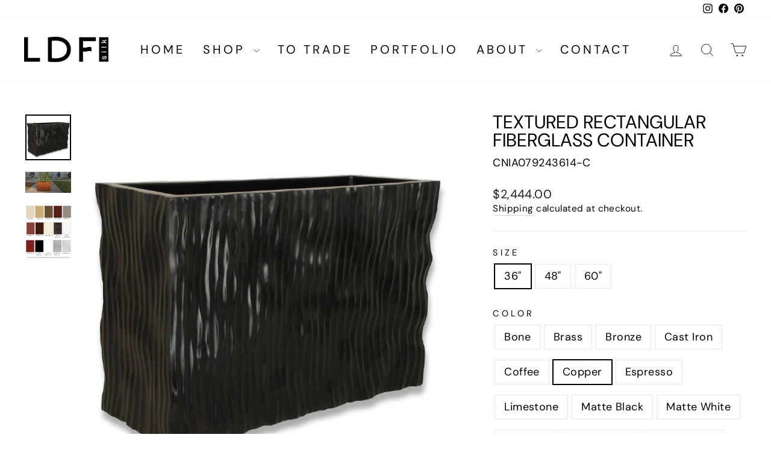

--- FILE ---
content_type: text/html; charset=utf-8
request_url: https://www.ldfsilk.com/collections/containers/products/cn079243614-textured-rectangular-fiberglass-container-24h-x-36w-x-14d-available-in-15-finishes?variant=41413967085743
body_size: 55427
content:















<!doctype html>
<html class="no-js" lang="en" dir="ltr">
<head>
  <meta charset="utf-8">
  <meta http-equiv="X-UA-Compatible" content="IE=edge,chrome=1">
  <meta name="viewport" content="width=device-width,initial-scale=1">
  <meta name="theme-color" content="#111111">
  <link rel="canonical" href="https://www.ldfsilk.com/products/cn079243614-textured-rectangular-fiberglass-container-24h-x-36w-x-14d-available-in-15-finishes">
  <link rel="preconnect" href="https://cdn.shopify.com" crossorigin>
  <link rel="preconnect" href="https://fonts.shopifycdn.com" crossorigin>
  <link rel="dns-prefetch" href="https://productreviews.shopifycdn.com">
  <link rel="dns-prefetch" href="https://ajax.googleapis.com">
  <link rel="dns-prefetch" href="https://maps.googleapis.com">
  <link rel="dns-prefetch" href="https://maps.gstatic.com"><link rel="shortcut icon" href="//www.ldfsilk.com/cdn/shop/files/LDF_LOGO_1200_X_628_32x32.png?v=1736169127" type="image/png" /><title>Textured Rectangular Fiberglass Container
&ndash; LDF Silk
</title>
<meta name="description" content="Material: Fiberglass Rectangular shape Indoor/outdoor use SIZE: 36&quot; - 24&quot;H X 36&quot;W X 14&quot;D  48&quot; - 30&quot;H X 48&quot;W X 30”D  60&quot; - 24&quot;H X 60&quot;W X 18”D"><meta property="og:site_name" content="LDF Silk">
  <meta property="og:url" content="https://www.ldfsilk.com/products/cn079243614-textured-rectangular-fiberglass-container-24h-x-36w-x-14d-available-in-15-finishes">
  <meta property="og:title" content="Textured Rectangular Fiberglass Container">
  <meta property="og:type" content="product">
  <meta property="og:description" content="Material: Fiberglass Rectangular shape Indoor/outdoor use SIZE: 36&quot; - 24&quot;H X 36&quot;W X 14&quot;D  48&quot; - 30&quot;H X 48&quot;W X 30”D  60&quot; - 24&quot;H X 60&quot;W X 18”D"><meta property="og:image" content="http://www.ldfsilk.com/cdn/shop/products/textured-rectangular-fiberglass-container-5496551.jpg?v=1751376956">
    <meta property="og:image:secure_url" content="https://www.ldfsilk.com/cdn/shop/products/textured-rectangular-fiberglass-container-5496551.jpg?v=1751376956">
    <meta property="og:image:width" content="719">
    <meta property="og:image:height" content="718"><meta name="twitter:site" content="@">
  <meta name="twitter:card" content="summary_large_image">
  <meta name="twitter:title" content="Textured Rectangular Fiberglass Container">
  <meta name="twitter:description" content="Material: Fiberglass Rectangular shape Indoor/outdoor use SIZE: 36&quot; - 24&quot;H X 36&quot;W X 14&quot;D  48&quot; - 30&quot;H X 48&quot;W X 30”D  60&quot; - 24&quot;H X 60&quot;W X 18”D">
<style data-shopify>@font-face {
  font-family: "DM Sans";
  font-weight: 400;
  font-style: normal;
  font-display: swap;
  src: url("//www.ldfsilk.com/cdn/fonts/dm_sans/dmsans_n4.ec80bd4dd7e1a334c969c265873491ae56018d72.woff2") format("woff2"),
       url("//www.ldfsilk.com/cdn/fonts/dm_sans/dmsans_n4.87bdd914d8a61247b911147ae68e754d695c58a6.woff") format("woff");
}

  @font-face {
  font-family: "DM Sans";
  font-weight: 400;
  font-style: normal;
  font-display: swap;
  src: url("//www.ldfsilk.com/cdn/fonts/dm_sans/dmsans_n4.ec80bd4dd7e1a334c969c265873491ae56018d72.woff2") format("woff2"),
       url("//www.ldfsilk.com/cdn/fonts/dm_sans/dmsans_n4.87bdd914d8a61247b911147ae68e754d695c58a6.woff") format("woff");
}


  @font-face {
  font-family: "DM Sans";
  font-weight: 600;
  font-style: normal;
  font-display: swap;
  src: url("//www.ldfsilk.com/cdn/fonts/dm_sans/dmsans_n6.70a2453ea926d613c6a2f89af05180d14b3a7c96.woff2") format("woff2"),
       url("//www.ldfsilk.com/cdn/fonts/dm_sans/dmsans_n6.355605667bef215872257574b57fc097044f7e20.woff") format("woff");
}

  @font-face {
  font-family: "DM Sans";
  font-weight: 400;
  font-style: italic;
  font-display: swap;
  src: url("//www.ldfsilk.com/cdn/fonts/dm_sans/dmsans_i4.b8fe05e69ee95d5a53155c346957d8cbf5081c1a.woff2") format("woff2"),
       url("//www.ldfsilk.com/cdn/fonts/dm_sans/dmsans_i4.403fe28ee2ea63e142575c0aa47684d65f8c23a0.woff") format("woff");
}

  @font-face {
  font-family: "DM Sans";
  font-weight: 600;
  font-style: italic;
  font-display: swap;
  src: url("//www.ldfsilk.com/cdn/fonts/dm_sans/dmsans_i6.b7d5b35c5f29523529e1bf4a3d0de71a44a277b6.woff2") format("woff2"),
       url("//www.ldfsilk.com/cdn/fonts/dm_sans/dmsans_i6.9b760cc5bdd17b4de2c70249ba49bd707f27a31b.woff") format("woff");
}

</style><link href="//www.ldfsilk.com/cdn/shop/t/14/assets/theme.css?v=114080401782448315331744883955" rel="stylesheet" type="text/css" media="all" />
<style data-shopify>:root {
    --typeHeaderPrimary: "DM Sans";
    --typeHeaderFallback: sans-serif;
    --typeHeaderSize: 36px;
    --typeHeaderWeight: 400;
    --typeHeaderLineHeight: 1;
    --typeHeaderSpacing: 0.0em;

    --typeBasePrimary:"DM Sans";
    --typeBaseFallback:sans-serif;
    --typeBaseSize: 18px;
    --typeBaseWeight: 400;
    --typeBaseSpacing: 0.025em;
    --typeBaseLineHeight: 1.4;
    --typeBaselineHeightMinus01: 1.3;

    --typeCollectionTitle: 20px;

    --iconWeight: 2px;
    --iconLinecaps: miter;

    
        --buttonRadius: 0;
    

    --colorGridOverlayOpacity: 0.1;
    --colorAnnouncement: #0f0f0f;
    --colorAnnouncementText: #ffffff;

    --colorBody: #ffffff;
    --colorBodyAlpha05: rgba(255, 255, 255, 0.05);
    --colorBodyDim: #f2f2f2;
    --colorBodyLightDim: #fafafa;
    --colorBodyMediumDim: #f5f5f5;


    --colorBorder: #e8e8e1;

    --colorBtnPrimary: #111111;
    --colorBtnPrimaryLight: #2b2b2b;
    --colorBtnPrimaryDim: #040404;
    --colorBtnPrimaryText: #ffffff;

    --colorCartDot: #ff4f33;

    --colorDrawers: #ffffff;
    --colorDrawersDim: #f2f2f2;
    --colorDrawerBorder: #e8e8e1;
    --colorDrawerText: #000000;
    --colorDrawerTextDark: #000000;
    --colorDrawerButton: #111111;
    --colorDrawerButtonText: #ffffff;

    --colorFooter: #ffffff;
    --colorFooterText: #000000;
    --colorFooterTextAlpha01: #000000;

    --colorGridOverlay: #000000;
    --colorGridOverlayOpacity: 0.1;

    --colorHeaderTextAlpha01: rgba(0, 0, 0, 0.1);

    --colorHeroText: #ffffff;

    --colorSmallImageBg: #ffffff;
    --colorLargeImageBg: #0f0f0f;

    --colorImageOverlay: #000000;
    --colorImageOverlayOpacity: 0.0;
    --colorImageOverlayTextShadow: 0.2;

    --colorLink: #000000;

    --colorModalBg: rgba(230, 230, 230, 0.6);

    --colorNav: #ffffff;
    --colorNavText: #000000;

    --colorPrice: #1c1d1d;

    --colorSaleTag: #990000;
    --colorSaleTagText: #ffffff;

    --colorTextBody: #000000;
    --colorTextBodyAlpha015: rgba(0, 0, 0, 0.15);
    --colorTextBodyAlpha005: rgba(0, 0, 0, 0.05);
    --colorTextBodyAlpha008: rgba(0, 0, 0, 0.08);
    --colorTextSavings: #c20000;

    --urlIcoSelect: url(//www.ldfsilk.com/cdn/shop/t/14/assets/ico-select.svg);
    --urlIcoSelectFooter: url(//www.ldfsilk.com/cdn/shop/t/14/assets/ico-select-footer.svg);
    --urlIcoSelectWhite: url(//www.ldfsilk.com/cdn/shop/t/14/assets/ico-select-white.svg);

    --grid-gutter: 17px;
    --drawer-gutter: 20px;

    --sizeChartMargin: 25px 0;
    --sizeChartIconMargin: 5px;

    --newsletterReminderPadding: 40px;

    /*Shop Pay Installments*/
    --color-body-text: #000000;
    --color-body: #ffffff;
    --color-bg: #ffffff;
    }

    .placeholder-content {
    background-image: linear-gradient(100deg, #ffffff 40%, #f7f7f7 63%, #ffffff 79%);
    }</style><script>
    document.documentElement.className = document.documentElement.className.replace('no-js', 'js');

    window.theme = window.theme || {};
    theme.routes = {
      home: "/",
      cart: "/cart.js",
      cartPage: "/cart",
      cartAdd: "/cart/add.js",
      cartChange: "/cart/change.js",
      search: "/search",
      predictiveSearch: "/search/suggest"
    };
    theme.strings = {
      soldOut: "Sold Out",
      unavailable: "Unavailable",
      inStockLabel: "In stock, ready to ship",
      oneStockLabel: "Low stock - [count] item left",
      otherStockLabel: "Low stock - [count] items left",
      willNotShipUntil: "Ready to ship [date]",
      willBeInStockAfter: "Back in stock [date]",
      waitingForStock: "Backordered, shipping soon",
      savePrice: "Save [saved_amount]",
      cartEmpty: "Your cart is currently empty.",
      cartTermsConfirmation: "You must agree with the terms and conditions of sales to check out",
      searchCollections: "Collections",
      searchPages: "Pages",
      searchArticles: "Articles",
      productFrom: "from ",
      maxQuantity: "You can only have [quantity] of [title] in your cart."
    };
    theme.settings = {
      cartType: "drawer",
      isCustomerTemplate: false,
      moneyFormat: "${{amount}}",
      saveType: "dollar",
      productImageSize: "square",
      productImageCover: false,
      predictiveSearch: true,
      predictiveSearchType: null,
      predictiveSearchVendor: false,
      predictiveSearchPrice: false,
      quickView: false,
      themeName: 'Impulse',
      themeVersion: "7.6.1"
    };
  </script><script>window.performance && window.performance.mark && window.performance.mark('shopify.content_for_header.start');</script><meta name="facebook-domain-verification" content="w9h44pi7jzt2go73vtnhrsx4wjtt9r">
<meta name="facebook-domain-verification" content="htxqpto0wzc8aijiwhsmrer5xxwhqj">
<meta id="shopify-digital-wallet" name="shopify-digital-wallet" content="/50707071151/digital_wallets/dialog">
<link rel="alternate" type="application/json+oembed" href="https://www.ldfsilk.com/products/cn079243614-textured-rectangular-fiberglass-container-24h-x-36w-x-14d-available-in-15-finishes.oembed">
<script async="async" src="/checkouts/internal/preloads.js?locale=en-US"></script>
<script id="shopify-features" type="application/json">{"accessToken":"f9b29dfde45758f18dfe00a018d693a0","betas":["rich-media-storefront-analytics"],"domain":"www.ldfsilk.com","predictiveSearch":true,"shopId":50707071151,"locale":"en"}</script>
<script>var Shopify = Shopify || {};
Shopify.shop = "ldfsilk.myshopify.com";
Shopify.locale = "en";
Shopify.currency = {"active":"USD","rate":"1.0"};
Shopify.country = "US";
Shopify.theme = {"name":"Current Impulse 4\/23\/25","id":143491367087,"schema_name":"Impulse","schema_version":"7.6.1","theme_store_id":857,"role":"main"};
Shopify.theme.handle = "null";
Shopify.theme.style = {"id":null,"handle":null};
Shopify.cdnHost = "www.ldfsilk.com/cdn";
Shopify.routes = Shopify.routes || {};
Shopify.routes.root = "/";</script>
<script type="module">!function(o){(o.Shopify=o.Shopify||{}).modules=!0}(window);</script>
<script>!function(o){function n(){var o=[];function n(){o.push(Array.prototype.slice.apply(arguments))}return n.q=o,n}var t=o.Shopify=o.Shopify||{};t.loadFeatures=n(),t.autoloadFeatures=n()}(window);</script>
<script id="shop-js-analytics" type="application/json">{"pageType":"product"}</script>
<script defer="defer" async type="module" src="//www.ldfsilk.com/cdn/shopifycloud/shop-js/modules/v2/client.init-shop-cart-sync_BN7fPSNr.en.esm.js"></script>
<script defer="defer" async type="module" src="//www.ldfsilk.com/cdn/shopifycloud/shop-js/modules/v2/chunk.common_Cbph3Kss.esm.js"></script>
<script defer="defer" async type="module" src="//www.ldfsilk.com/cdn/shopifycloud/shop-js/modules/v2/chunk.modal_DKumMAJ1.esm.js"></script>
<script type="module">
  await import("//www.ldfsilk.com/cdn/shopifycloud/shop-js/modules/v2/client.init-shop-cart-sync_BN7fPSNr.en.esm.js");
await import("//www.ldfsilk.com/cdn/shopifycloud/shop-js/modules/v2/chunk.common_Cbph3Kss.esm.js");
await import("//www.ldfsilk.com/cdn/shopifycloud/shop-js/modules/v2/chunk.modal_DKumMAJ1.esm.js");

  window.Shopify.SignInWithShop?.initShopCartSync?.({"fedCMEnabled":true,"windoidEnabled":true});

</script>
<script>(function() {
  var isLoaded = false;
  function asyncLoad() {
    if (isLoaded) return;
    isLoaded = true;
    var urls = ["","https:\/\/design-packs-v2-f486db037e95.herokuapp.com\/design_packs_file.js?shop=ldfsilk.myshopify.com"];
    for (var i = 0; i < urls.length; i++) {
      var s = document.createElement('script');
      s.type = 'text/javascript';
      s.async = true;
      s.src = urls[i];
      var x = document.getElementsByTagName('script')[0];
      x.parentNode.insertBefore(s, x);
    }
  };
  if(window.attachEvent) {
    window.attachEvent('onload', asyncLoad);
  } else {
    window.addEventListener('load', asyncLoad, false);
  }
})();</script>
<script id="__st">var __st={"a":50707071151,"offset":-21600,"reqid":"4d796430-22fd-4d9b-ae28-64be6e9fd2c9-1769784527","pageurl":"www.ldfsilk.com\/collections\/containers\/products\/cn079243614-textured-rectangular-fiberglass-container-24h-x-36w-x-14d-available-in-15-finishes?variant=41413967085743","u":"cf475270a4cc","p":"product","rtyp":"product","rid":6277187535023};</script>
<script>window.ShopifyPaypalV4VisibilityTracking = true;</script>
<script id="captcha-bootstrap">!function(){'use strict';const t='contact',e='account',n='new_comment',o=[[t,t],['blogs',n],['comments',n],[t,'customer']],c=[[e,'customer_login'],[e,'guest_login'],[e,'recover_customer_password'],[e,'create_customer']],r=t=>t.map((([t,e])=>`form[action*='/${t}']:not([data-nocaptcha='true']) input[name='form_type'][value='${e}']`)).join(','),a=t=>()=>t?[...document.querySelectorAll(t)].map((t=>t.form)):[];function s(){const t=[...o],e=r(t);return a(e)}const i='password',u='form_key',d=['recaptcha-v3-token','g-recaptcha-response','h-captcha-response',i],f=()=>{try{return window.sessionStorage}catch{return}},m='__shopify_v',_=t=>t.elements[u];function p(t,e,n=!1){try{const o=window.sessionStorage,c=JSON.parse(o.getItem(e)),{data:r}=function(t){const{data:e,action:n}=t;return t[m]||n?{data:e,action:n}:{data:t,action:n}}(c);for(const[e,n]of Object.entries(r))t.elements[e]&&(t.elements[e].value=n);n&&o.removeItem(e)}catch(o){console.error('form repopulation failed',{error:o})}}const l='form_type',E='cptcha';function T(t){t.dataset[E]=!0}const w=window,h=w.document,L='Shopify',v='ce_forms',y='captcha';let A=!1;((t,e)=>{const n=(g='f06e6c50-85a8-45c8-87d0-21a2b65856fe',I='https://cdn.shopify.com/shopifycloud/storefront-forms-hcaptcha/ce_storefront_forms_captcha_hcaptcha.v1.5.2.iife.js',D={infoText:'Protected by hCaptcha',privacyText:'Privacy',termsText:'Terms'},(t,e,n)=>{const o=w[L][v],c=o.bindForm;if(c)return c(t,g,e,D).then(n);var r;o.q.push([[t,g,e,D],n]),r=I,A||(h.body.append(Object.assign(h.createElement('script'),{id:'captcha-provider',async:!0,src:r})),A=!0)});var g,I,D;w[L]=w[L]||{},w[L][v]=w[L][v]||{},w[L][v].q=[],w[L][y]=w[L][y]||{},w[L][y].protect=function(t,e){n(t,void 0,e),T(t)},Object.freeze(w[L][y]),function(t,e,n,w,h,L){const[v,y,A,g]=function(t,e,n){const i=e?o:[],u=t?c:[],d=[...i,...u],f=r(d),m=r(i),_=r(d.filter((([t,e])=>n.includes(e))));return[a(f),a(m),a(_),s()]}(w,h,L),I=t=>{const e=t.target;return e instanceof HTMLFormElement?e:e&&e.form},D=t=>v().includes(t);t.addEventListener('submit',(t=>{const e=I(t);if(!e)return;const n=D(e)&&!e.dataset.hcaptchaBound&&!e.dataset.recaptchaBound,o=_(e),c=g().includes(e)&&(!o||!o.value);(n||c)&&t.preventDefault(),c&&!n&&(function(t){try{if(!f())return;!function(t){const e=f();if(!e)return;const n=_(t);if(!n)return;const o=n.value;o&&e.removeItem(o)}(t);const e=Array.from(Array(32),(()=>Math.random().toString(36)[2])).join('');!function(t,e){_(t)||t.append(Object.assign(document.createElement('input'),{type:'hidden',name:u})),t.elements[u].value=e}(t,e),function(t,e){const n=f();if(!n)return;const o=[...t.querySelectorAll(`input[type='${i}']`)].map((({name:t})=>t)),c=[...d,...o],r={};for(const[a,s]of new FormData(t).entries())c.includes(a)||(r[a]=s);n.setItem(e,JSON.stringify({[m]:1,action:t.action,data:r}))}(t,e)}catch(e){console.error('failed to persist form',e)}}(e),e.submit())}));const S=(t,e)=>{t&&!t.dataset[E]&&(n(t,e.some((e=>e===t))),T(t))};for(const o of['focusin','change'])t.addEventListener(o,(t=>{const e=I(t);D(e)&&S(e,y())}));const B=e.get('form_key'),M=e.get(l),P=B&&M;t.addEventListener('DOMContentLoaded',(()=>{const t=y();if(P)for(const e of t)e.elements[l].value===M&&p(e,B);[...new Set([...A(),...v().filter((t=>'true'===t.dataset.shopifyCaptcha))])].forEach((e=>S(e,t)))}))}(h,new URLSearchParams(w.location.search),n,t,e,['guest_login'])})(!0,!1)}();</script>
<script integrity="sha256-4kQ18oKyAcykRKYeNunJcIwy7WH5gtpwJnB7kiuLZ1E=" data-source-attribution="shopify.loadfeatures" defer="defer" src="//www.ldfsilk.com/cdn/shopifycloud/storefront/assets/storefront/load_feature-a0a9edcb.js" crossorigin="anonymous"></script>
<script data-source-attribution="shopify.dynamic_checkout.dynamic.init">var Shopify=Shopify||{};Shopify.PaymentButton=Shopify.PaymentButton||{isStorefrontPortableWallets:!0,init:function(){window.Shopify.PaymentButton.init=function(){};var t=document.createElement("script");t.src="https://www.ldfsilk.com/cdn/shopifycloud/portable-wallets/latest/portable-wallets.en.js",t.type="module",document.head.appendChild(t)}};
</script>
<script data-source-attribution="shopify.dynamic_checkout.buyer_consent">
  function portableWalletsHideBuyerConsent(e){var t=document.getElementById("shopify-buyer-consent"),n=document.getElementById("shopify-subscription-policy-button");t&&n&&(t.classList.add("hidden"),t.setAttribute("aria-hidden","true"),n.removeEventListener("click",e))}function portableWalletsShowBuyerConsent(e){var t=document.getElementById("shopify-buyer-consent"),n=document.getElementById("shopify-subscription-policy-button");t&&n&&(t.classList.remove("hidden"),t.removeAttribute("aria-hidden"),n.addEventListener("click",e))}window.Shopify?.PaymentButton&&(window.Shopify.PaymentButton.hideBuyerConsent=portableWalletsHideBuyerConsent,window.Shopify.PaymentButton.showBuyerConsent=portableWalletsShowBuyerConsent);
</script>
<script>
  function portableWalletsCleanup(e){e&&e.src&&console.error("Failed to load portable wallets script "+e.src);var t=document.querySelectorAll("shopify-accelerated-checkout .shopify-payment-button__skeleton, shopify-accelerated-checkout-cart .wallet-cart-button__skeleton"),e=document.getElementById("shopify-buyer-consent");for(let e=0;e<t.length;e++)t[e].remove();e&&e.remove()}function portableWalletsNotLoadedAsModule(e){e instanceof ErrorEvent&&"string"==typeof e.message&&e.message.includes("import.meta")&&"string"==typeof e.filename&&e.filename.includes("portable-wallets")&&(window.removeEventListener("error",portableWalletsNotLoadedAsModule),window.Shopify.PaymentButton.failedToLoad=e,"loading"===document.readyState?document.addEventListener("DOMContentLoaded",window.Shopify.PaymentButton.init):window.Shopify.PaymentButton.init())}window.addEventListener("error",portableWalletsNotLoadedAsModule);
</script>

<script type="module" src="https://www.ldfsilk.com/cdn/shopifycloud/portable-wallets/latest/portable-wallets.en.js" onError="portableWalletsCleanup(this)" crossorigin="anonymous"></script>
<script nomodule>
  document.addEventListener("DOMContentLoaded", portableWalletsCleanup);
</script>

<link id="shopify-accelerated-checkout-styles" rel="stylesheet" media="screen" href="https://www.ldfsilk.com/cdn/shopifycloud/portable-wallets/latest/accelerated-checkout-backwards-compat.css" crossorigin="anonymous">
<style id="shopify-accelerated-checkout-cart">
        #shopify-buyer-consent {
  margin-top: 1em;
  display: inline-block;
  width: 100%;
}

#shopify-buyer-consent.hidden {
  display: none;
}

#shopify-subscription-policy-button {
  background: none;
  border: none;
  padding: 0;
  text-decoration: underline;
  font-size: inherit;
  cursor: pointer;
}

#shopify-subscription-policy-button::before {
  box-shadow: none;
}

      </style>

<script>window.performance && window.performance.mark && window.performance.mark('shopify.content_for_header.end');</script><script src="//www.ldfsilk.com/cdn/shop/t/14/assets/vendor-scripts-v11.js" defer="defer"></script><script src="//www.ldfsilk.com/cdn/shop/t/14/assets/theme.js?v=104180769944361832221744883930" defer="defer"></script>
      <link rel="preload" href="//www.ldfsilk.com/cdn/shop/t/14/assets/design-pack-styles.css?v=173712910775263944171744900345" as="style">
      <link href="//www.ldfsilk.com/cdn/shop/t/14/assets/design-pack-styles.css?v=173712910775263944171744900345" rel="stylesheet" type="text/css" media="all" /> 
      
  <!-- "snippets/shogun-head.liquid" was not rendered, the associated app was uninstalled -->
<link href="https://monorail-edge.shopifysvc.com" rel="dns-prefetch">
<script>(function(){if ("sendBeacon" in navigator && "performance" in window) {try {var session_token_from_headers = performance.getEntriesByType('navigation')[0].serverTiming.find(x => x.name == '_s').description;} catch {var session_token_from_headers = undefined;}var session_cookie_matches = document.cookie.match(/_shopify_s=([^;]*)/);var session_token_from_cookie = session_cookie_matches && session_cookie_matches.length === 2 ? session_cookie_matches[1] : "";var session_token = session_token_from_headers || session_token_from_cookie || "";function handle_abandonment_event(e) {var entries = performance.getEntries().filter(function(entry) {return /monorail-edge.shopifysvc.com/.test(entry.name);});if (!window.abandonment_tracked && entries.length === 0) {window.abandonment_tracked = true;var currentMs = Date.now();var navigation_start = performance.timing.navigationStart;var payload = {shop_id: 50707071151,url: window.location.href,navigation_start,duration: currentMs - navigation_start,session_token,page_type: "product"};window.navigator.sendBeacon("https://monorail-edge.shopifysvc.com/v1/produce", JSON.stringify({schema_id: "online_store_buyer_site_abandonment/1.1",payload: payload,metadata: {event_created_at_ms: currentMs,event_sent_at_ms: currentMs}}));}}window.addEventListener('pagehide', handle_abandonment_event);}}());</script>
<script id="web-pixels-manager-setup">(function e(e,d,r,n,o){if(void 0===o&&(o={}),!Boolean(null===(a=null===(i=window.Shopify)||void 0===i?void 0:i.analytics)||void 0===a?void 0:a.replayQueue)){var i,a;window.Shopify=window.Shopify||{};var t=window.Shopify;t.analytics=t.analytics||{};var s=t.analytics;s.replayQueue=[],s.publish=function(e,d,r){return s.replayQueue.push([e,d,r]),!0};try{self.performance.mark("wpm:start")}catch(e){}var l=function(){var e={modern:/Edge?\/(1{2}[4-9]|1[2-9]\d|[2-9]\d{2}|\d{4,})\.\d+(\.\d+|)|Firefox\/(1{2}[4-9]|1[2-9]\d|[2-9]\d{2}|\d{4,})\.\d+(\.\d+|)|Chrom(ium|e)\/(9{2}|\d{3,})\.\d+(\.\d+|)|(Maci|X1{2}).+ Version\/(15\.\d+|(1[6-9]|[2-9]\d|\d{3,})\.\d+)([,.]\d+|)( \(\w+\)|)( Mobile\/\w+|) Safari\/|Chrome.+OPR\/(9{2}|\d{3,})\.\d+\.\d+|(CPU[ +]OS|iPhone[ +]OS|CPU[ +]iPhone|CPU IPhone OS|CPU iPad OS)[ +]+(15[._]\d+|(1[6-9]|[2-9]\d|\d{3,})[._]\d+)([._]\d+|)|Android:?[ /-](13[3-9]|1[4-9]\d|[2-9]\d{2}|\d{4,})(\.\d+|)(\.\d+|)|Android.+Firefox\/(13[5-9]|1[4-9]\d|[2-9]\d{2}|\d{4,})\.\d+(\.\d+|)|Android.+Chrom(ium|e)\/(13[3-9]|1[4-9]\d|[2-9]\d{2}|\d{4,})\.\d+(\.\d+|)|SamsungBrowser\/([2-9]\d|\d{3,})\.\d+/,legacy:/Edge?\/(1[6-9]|[2-9]\d|\d{3,})\.\d+(\.\d+|)|Firefox\/(5[4-9]|[6-9]\d|\d{3,})\.\d+(\.\d+|)|Chrom(ium|e)\/(5[1-9]|[6-9]\d|\d{3,})\.\d+(\.\d+|)([\d.]+$|.*Safari\/(?![\d.]+ Edge\/[\d.]+$))|(Maci|X1{2}).+ Version\/(10\.\d+|(1[1-9]|[2-9]\d|\d{3,})\.\d+)([,.]\d+|)( \(\w+\)|)( Mobile\/\w+|) Safari\/|Chrome.+OPR\/(3[89]|[4-9]\d|\d{3,})\.\d+\.\d+|(CPU[ +]OS|iPhone[ +]OS|CPU[ +]iPhone|CPU IPhone OS|CPU iPad OS)[ +]+(10[._]\d+|(1[1-9]|[2-9]\d|\d{3,})[._]\d+)([._]\d+|)|Android:?[ /-](13[3-9]|1[4-9]\d|[2-9]\d{2}|\d{4,})(\.\d+|)(\.\d+|)|Mobile Safari.+OPR\/([89]\d|\d{3,})\.\d+\.\d+|Android.+Firefox\/(13[5-9]|1[4-9]\d|[2-9]\d{2}|\d{4,})\.\d+(\.\d+|)|Android.+Chrom(ium|e)\/(13[3-9]|1[4-9]\d|[2-9]\d{2}|\d{4,})\.\d+(\.\d+|)|Android.+(UC? ?Browser|UCWEB|U3)[ /]?(15\.([5-9]|\d{2,})|(1[6-9]|[2-9]\d|\d{3,})\.\d+)\.\d+|SamsungBrowser\/(5\.\d+|([6-9]|\d{2,})\.\d+)|Android.+MQ{2}Browser\/(14(\.(9|\d{2,})|)|(1[5-9]|[2-9]\d|\d{3,})(\.\d+|))(\.\d+|)|K[Aa][Ii]OS\/(3\.\d+|([4-9]|\d{2,})\.\d+)(\.\d+|)/},d=e.modern,r=e.legacy,n=navigator.userAgent;return n.match(d)?"modern":n.match(r)?"legacy":"unknown"}(),u="modern"===l?"modern":"legacy",c=(null!=n?n:{modern:"",legacy:""})[u],f=function(e){return[e.baseUrl,"/wpm","/b",e.hashVersion,"modern"===e.buildTarget?"m":"l",".js"].join("")}({baseUrl:d,hashVersion:r,buildTarget:u}),m=function(e){var d=e.version,r=e.bundleTarget,n=e.surface,o=e.pageUrl,i=e.monorailEndpoint;return{emit:function(e){var a=e.status,t=e.errorMsg,s=(new Date).getTime(),l=JSON.stringify({metadata:{event_sent_at_ms:s},events:[{schema_id:"web_pixels_manager_load/3.1",payload:{version:d,bundle_target:r,page_url:o,status:a,surface:n,error_msg:t},metadata:{event_created_at_ms:s}}]});if(!i)return console&&console.warn&&console.warn("[Web Pixels Manager] No Monorail endpoint provided, skipping logging."),!1;try{return self.navigator.sendBeacon.bind(self.navigator)(i,l)}catch(e){}var u=new XMLHttpRequest;try{return u.open("POST",i,!0),u.setRequestHeader("Content-Type","text/plain"),u.send(l),!0}catch(e){return console&&console.warn&&console.warn("[Web Pixels Manager] Got an unhandled error while logging to Monorail."),!1}}}}({version:r,bundleTarget:l,surface:e.surface,pageUrl:self.location.href,monorailEndpoint:e.monorailEndpoint});try{o.browserTarget=l,function(e){var d=e.src,r=e.async,n=void 0===r||r,o=e.onload,i=e.onerror,a=e.sri,t=e.scriptDataAttributes,s=void 0===t?{}:t,l=document.createElement("script"),u=document.querySelector("head"),c=document.querySelector("body");if(l.async=n,l.src=d,a&&(l.integrity=a,l.crossOrigin="anonymous"),s)for(var f in s)if(Object.prototype.hasOwnProperty.call(s,f))try{l.dataset[f]=s[f]}catch(e){}if(o&&l.addEventListener("load",o),i&&l.addEventListener("error",i),u)u.appendChild(l);else{if(!c)throw new Error("Did not find a head or body element to append the script");c.appendChild(l)}}({src:f,async:!0,onload:function(){if(!function(){var e,d;return Boolean(null===(d=null===(e=window.Shopify)||void 0===e?void 0:e.analytics)||void 0===d?void 0:d.initialized)}()){var d=window.webPixelsManager.init(e)||void 0;if(d){var r=window.Shopify.analytics;r.replayQueue.forEach((function(e){var r=e[0],n=e[1],o=e[2];d.publishCustomEvent(r,n,o)})),r.replayQueue=[],r.publish=d.publishCustomEvent,r.visitor=d.visitor,r.initialized=!0}}},onerror:function(){return m.emit({status:"failed",errorMsg:"".concat(f," has failed to load")})},sri:function(e){var d=/^sha384-[A-Za-z0-9+/=]+$/;return"string"==typeof e&&d.test(e)}(c)?c:"",scriptDataAttributes:o}),m.emit({status:"loading"})}catch(e){m.emit({status:"failed",errorMsg:(null==e?void 0:e.message)||"Unknown error"})}}})({shopId: 50707071151,storefrontBaseUrl: "https://www.ldfsilk.com",extensionsBaseUrl: "https://extensions.shopifycdn.com/cdn/shopifycloud/web-pixels-manager",monorailEndpoint: "https://monorail-edge.shopifysvc.com/unstable/produce_batch",surface: "storefront-renderer",enabledBetaFlags: ["2dca8a86"],webPixelsConfigList: [{"id":"871071919","configuration":"{\"pixel_id\":\"1218823393285454\",\"pixel_type\":\"facebook_pixel\"}","eventPayloadVersion":"v1","runtimeContext":"OPEN","scriptVersion":"ca16bc87fe92b6042fbaa3acc2fbdaa6","type":"APP","apiClientId":2329312,"privacyPurposes":["ANALYTICS","MARKETING","SALE_OF_DATA"],"dataSharingAdjustments":{"protectedCustomerApprovalScopes":["read_customer_address","read_customer_email","read_customer_name","read_customer_personal_data","read_customer_phone"]}},{"id":"79593647","configuration":"{\"tagID\":\"2613416548800\"}","eventPayloadVersion":"v1","runtimeContext":"STRICT","scriptVersion":"18031546ee651571ed29edbe71a3550b","type":"APP","apiClientId":3009811,"privacyPurposes":["ANALYTICS","MARKETING","SALE_OF_DATA"],"dataSharingAdjustments":{"protectedCustomerApprovalScopes":["read_customer_address","read_customer_email","read_customer_name","read_customer_personal_data","read_customer_phone"]}},{"id":"101023919","eventPayloadVersion":"v1","runtimeContext":"LAX","scriptVersion":"1","type":"CUSTOM","privacyPurposes":["ANALYTICS"],"name":"Google Analytics tag (migrated)"},{"id":"shopify-app-pixel","configuration":"{}","eventPayloadVersion":"v1","runtimeContext":"STRICT","scriptVersion":"0450","apiClientId":"shopify-pixel","type":"APP","privacyPurposes":["ANALYTICS","MARKETING"]},{"id":"shopify-custom-pixel","eventPayloadVersion":"v1","runtimeContext":"LAX","scriptVersion":"0450","apiClientId":"shopify-pixel","type":"CUSTOM","privacyPurposes":["ANALYTICS","MARKETING"]}],isMerchantRequest: false,initData: {"shop":{"name":"LDF Silk","paymentSettings":{"currencyCode":"USD"},"myshopifyDomain":"ldfsilk.myshopify.com","countryCode":"US","storefrontUrl":"https:\/\/www.ldfsilk.com"},"customer":null,"cart":null,"checkout":null,"productVariants":[{"price":{"amount":2444.0,"currencyCode":"USD"},"product":{"title":"Textured Rectangular Fiberglass Container","vendor":"IAP","id":"6277187535023","untranslatedTitle":"Textured Rectangular Fiberglass Container","url":"\/products\/cn079243614-textured-rectangular-fiberglass-container-24h-x-36w-x-14d-available-in-15-finishes","type":"CONTAINERS"},"id":"38228280606895","image":{"src":"\/\/www.ldfsilk.com\/cdn\/shop\/products\/textured-rectangular-fiberglass-container-5496551.jpg?v=1751376956"},"sku":"CNIA079243614-BN","title":"36\" \/ Bone","untranslatedTitle":"36\" \/ Bone"},{"price":{"amount":2444.0,"currencyCode":"USD"},"product":{"title":"Textured Rectangular Fiberglass Container","vendor":"IAP","id":"6277187535023","untranslatedTitle":"Textured Rectangular Fiberglass Container","url":"\/products\/cn079243614-textured-rectangular-fiberglass-container-24h-x-36w-x-14d-available-in-15-finishes","type":"CONTAINERS"},"id":"41413966954671","image":{"src":"\/\/www.ldfsilk.com\/cdn\/shop\/products\/textured-rectangular-fiberglass-container-5496551.jpg?v=1751376956"},"sku":"CNIA079243614-BR","title":"36\" \/ Brass","untranslatedTitle":"36\" \/ Brass"},{"price":{"amount":2444.0,"currencyCode":"USD"},"product":{"title":"Textured Rectangular Fiberglass Container","vendor":"IAP","id":"6277187535023","untranslatedTitle":"Textured Rectangular Fiberglass Container","url":"\/products\/cn079243614-textured-rectangular-fiberglass-container-24h-x-36w-x-14d-available-in-15-finishes","type":"CONTAINERS"},"id":"41413966987439","image":{"src":"\/\/www.ldfsilk.com\/cdn\/shop\/products\/textured-rectangular-fiberglass-container-5496551.jpg?v=1751376956"},"sku":"CNIA079243614-B","title":"36\" \/ Bronze","untranslatedTitle":"36\" \/ Bronze"},{"price":{"amount":2444.0,"currencyCode":"USD"},"product":{"title":"Textured Rectangular Fiberglass Container","vendor":"IAP","id":"6277187535023","untranslatedTitle":"Textured Rectangular Fiberglass Container","url":"\/products\/cn079243614-textured-rectangular-fiberglass-container-24h-x-36w-x-14d-available-in-15-finishes","type":"CONTAINERS"},"id":"41413967020207","image":{"src":"\/\/www.ldfsilk.com\/cdn\/shop\/products\/textured-rectangular-fiberglass-container-5496551.jpg?v=1751376956"},"sku":"CNIA079243614-I","title":"36\" \/ Cast Iron","untranslatedTitle":"36\" \/ Cast Iron"},{"price":{"amount":2444.0,"currencyCode":"USD"},"product":{"title":"Textured Rectangular Fiberglass Container","vendor":"IAP","id":"6277187535023","untranslatedTitle":"Textured Rectangular Fiberglass Container","url":"\/products\/cn079243614-textured-rectangular-fiberglass-container-24h-x-36w-x-14d-available-in-15-finishes","type":"CONTAINERS"},"id":"41413967052975","image":{"src":"\/\/www.ldfsilk.com\/cdn\/shop\/products\/textured-rectangular-fiberglass-container-5496551.jpg?v=1751376956"},"sku":"CNIA079243614-CF","title":"36\" \/ Coffee","untranslatedTitle":"36\" \/ Coffee"},{"price":{"amount":2444.0,"currencyCode":"USD"},"product":{"title":"Textured Rectangular Fiberglass Container","vendor":"IAP","id":"6277187535023","untranslatedTitle":"Textured Rectangular Fiberglass Container","url":"\/products\/cn079243614-textured-rectangular-fiberglass-container-24h-x-36w-x-14d-available-in-15-finishes","type":"CONTAINERS"},"id":"41413967085743","image":{"src":"\/\/www.ldfsilk.com\/cdn\/shop\/products\/textured-rectangular-fiberglass-container-5496551.jpg?v=1751376956"},"sku":"CNIA079243614-C","title":"36\" \/ Copper","untranslatedTitle":"36\" \/ Copper"},{"price":{"amount":2444.0,"currencyCode":"USD"},"product":{"title":"Textured Rectangular Fiberglass Container","vendor":"IAP","id":"6277187535023","untranslatedTitle":"Textured Rectangular Fiberglass Container","url":"\/products\/cn079243614-textured-rectangular-fiberglass-container-24h-x-36w-x-14d-available-in-15-finishes","type":"CONTAINERS"},"id":"41413967118511","image":{"src":"\/\/www.ldfsilk.com\/cdn\/shop\/products\/textured-rectangular-fiberglass-container-5496551.jpg?v=1751376956"},"sku":"CNIA079243614-ES","title":"36\" \/ Espresso","untranslatedTitle":"36\" \/ Espresso"},{"price":{"amount":2444.0,"currencyCode":"USD"},"product":{"title":"Textured Rectangular Fiberglass Container","vendor":"IAP","id":"6277187535023","untranslatedTitle":"Textured Rectangular Fiberglass Container","url":"\/products\/cn079243614-textured-rectangular-fiberglass-container-24h-x-36w-x-14d-available-in-15-finishes","type":"CONTAINERS"},"id":"41413967151279","image":{"src":"\/\/www.ldfsilk.com\/cdn\/shop\/products\/textured-rectangular-fiberglass-container-5496551.jpg?v=1751376956"},"sku":"CNIA079243614-LS","title":"36\" \/ Limestone","untranslatedTitle":"36\" \/ Limestone"},{"price":{"amount":2444.0,"currencyCode":"USD"},"product":{"title":"Textured Rectangular Fiberglass Container","vendor":"IAP","id":"6277187535023","untranslatedTitle":"Textured Rectangular Fiberglass Container","url":"\/products\/cn079243614-textured-rectangular-fiberglass-container-24h-x-36w-x-14d-available-in-15-finishes","type":"CONTAINERS"},"id":"41413967184047","image":{"src":"\/\/www.ldfsilk.com\/cdn\/shop\/products\/textured-rectangular-fiberglass-container-5496551.jpg?v=1751376956"},"sku":"CNIA079243614-MB","title":"36\" \/ Matte Black","untranslatedTitle":"36\" \/ Matte Black"},{"price":{"amount":2444.0,"currencyCode":"USD"},"product":{"title":"Textured Rectangular Fiberglass Container","vendor":"IAP","id":"6277187535023","untranslatedTitle":"Textured Rectangular Fiberglass Container","url":"\/products\/cn079243614-textured-rectangular-fiberglass-container-24h-x-36w-x-14d-available-in-15-finishes","type":"CONTAINERS"},"id":"41413967216815","image":{"src":"\/\/www.ldfsilk.com\/cdn\/shop\/products\/textured-rectangular-fiberglass-container-5496551.jpg?v=1751376956"},"sku":"CNIA079243614-MW","title":"36\" \/ Matte White","untranslatedTitle":"36\" \/ Matte White"},{"price":{"amount":2444.0,"currencyCode":"USD"},"product":{"title":"Textured Rectangular Fiberglass Container","vendor":"IAP","id":"6277187535023","untranslatedTitle":"Textured Rectangular Fiberglass Container","url":"\/products\/cn079243614-textured-rectangular-fiberglass-container-24h-x-36w-x-14d-available-in-15-finishes","type":"CONTAINERS"},"id":"41413967249583","image":{"src":"\/\/www.ldfsilk.com\/cdn\/shop\/products\/textured-rectangular-fiberglass-container-5496551.jpg?v=1751376956"},"sku":"CNIA079243614-R","title":"36\" \/ Oxblood","untranslatedTitle":"36\" \/ Oxblood"},{"price":{"amount":2444.0,"currencyCode":"USD"},"product":{"title":"Textured Rectangular Fiberglass Container","vendor":"IAP","id":"6277187535023","untranslatedTitle":"Textured Rectangular Fiberglass Container","url":"\/products\/cn079243614-textured-rectangular-fiberglass-container-24h-x-36w-x-14d-available-in-15-finishes","type":"CONTAINERS"},"id":"41413967282351","image":{"src":"\/\/www.ldfsilk.com\/cdn\/shop\/products\/textured-rectangular-fiberglass-container-5496551.jpg?v=1751376956"},"sku":"CNIA079243614-BK","title":"36\" \/ Shiny Black","untranslatedTitle":"36\" \/ Shiny Black"},{"price":{"amount":2444.0,"currencyCode":"USD"},"product":{"title":"Textured Rectangular Fiberglass Container","vendor":"IAP","id":"6277187535023","untranslatedTitle":"Textured Rectangular Fiberglass Container","url":"\/products\/cn079243614-textured-rectangular-fiberglass-container-24h-x-36w-x-14d-available-in-15-finishes","type":"CONTAINERS"},"id":"41413967315119","image":{"src":"\/\/www.ldfsilk.com\/cdn\/shop\/products\/textured-rectangular-fiberglass-container-5496551.jpg?v=1751376956"},"sku":"CNIA079243614-SW","title":"36\" \/ Shiny White","untranslatedTitle":"36\" \/ Shiny White"},{"price":{"amount":2444.0,"currencyCode":"USD"},"product":{"title":"Textured Rectangular Fiberglass Container","vendor":"IAP","id":"6277187535023","untranslatedTitle":"Textured Rectangular Fiberglass Container","url":"\/products\/cn079243614-textured-rectangular-fiberglass-container-24h-x-36w-x-14d-available-in-15-finishes","type":"CONTAINERS"},"id":"41413967347887","image":{"src":"\/\/www.ldfsilk.com\/cdn\/shop\/products\/textured-rectangular-fiberglass-container-5496551.jpg?v=1751376956"},"sku":"CNIA079243614-SS","title":"36\" \/ Stainless Steel","untranslatedTitle":"36\" \/ Stainless Steel"},{"price":{"amount":2444.0,"currencyCode":"USD"},"product":{"title":"Textured Rectangular Fiberglass Container","vendor":"IAP","id":"6277187535023","untranslatedTitle":"Textured Rectangular Fiberglass Container","url":"\/products\/cn079243614-textured-rectangular-fiberglass-container-24h-x-36w-x-14d-available-in-15-finishes","type":"CONTAINERS"},"id":"41413967380655","image":{"src":"\/\/www.ldfsilk.com\/cdn\/shop\/products\/textured-rectangular-fiberglass-container-5496551.jpg?v=1751376956"},"sku":"CNIA079243614-ST","title":"36\" \/ Sterling","untranslatedTitle":"36\" \/ Sterling"},{"price":{"amount":5419.0,"currencyCode":"USD"},"product":{"title":"Textured Rectangular Fiberglass Container","vendor":"IAP","id":"6277187535023","untranslatedTitle":"Textured Rectangular Fiberglass Container","url":"\/products\/cn079243614-textured-rectangular-fiberglass-container-24h-x-36w-x-14d-available-in-15-finishes","type":"CONTAINERS"},"id":"38228280639663","image":{"src":"\/\/www.ldfsilk.com\/cdn\/shop\/products\/textured-rectangular-fiberglass-container-5496551.jpg?v=1751376956"},"sku":"CNIA079304830-BN","title":"48\" \/ Bone","untranslatedTitle":"48\" \/ Bone"},{"price":{"amount":5419.0,"currencyCode":"USD"},"product":{"title":"Textured Rectangular Fiberglass Container","vendor":"IAP","id":"6277187535023","untranslatedTitle":"Textured Rectangular Fiberglass Container","url":"\/products\/cn079243614-textured-rectangular-fiberglass-container-24h-x-36w-x-14d-available-in-15-finishes","type":"CONTAINERS"},"id":"41413967413423","image":{"src":"\/\/www.ldfsilk.com\/cdn\/shop\/products\/textured-rectangular-fiberglass-container-5496551.jpg?v=1751376956"},"sku":"CNIA079304830-BR","title":"48\" \/ Brass","untranslatedTitle":"48\" \/ Brass"},{"price":{"amount":5419.0,"currencyCode":"USD"},"product":{"title":"Textured Rectangular Fiberglass Container","vendor":"IAP","id":"6277187535023","untranslatedTitle":"Textured Rectangular Fiberglass Container","url":"\/products\/cn079243614-textured-rectangular-fiberglass-container-24h-x-36w-x-14d-available-in-15-finishes","type":"CONTAINERS"},"id":"41413967446191","image":{"src":"\/\/www.ldfsilk.com\/cdn\/shop\/products\/textured-rectangular-fiberglass-container-5496551.jpg?v=1751376956"},"sku":"CNIA079304830-B","title":"48\" \/ Bronze","untranslatedTitle":"48\" \/ Bronze"},{"price":{"amount":5419.0,"currencyCode":"USD"},"product":{"title":"Textured Rectangular Fiberglass Container","vendor":"IAP","id":"6277187535023","untranslatedTitle":"Textured Rectangular Fiberglass Container","url":"\/products\/cn079243614-textured-rectangular-fiberglass-container-24h-x-36w-x-14d-available-in-15-finishes","type":"CONTAINERS"},"id":"41413967478959","image":{"src":"\/\/www.ldfsilk.com\/cdn\/shop\/products\/textured-rectangular-fiberglass-container-5496551.jpg?v=1751376956"},"sku":"CNIA079304830-I","title":"48\" \/ Cast Iron","untranslatedTitle":"48\" \/ Cast Iron"},{"price":{"amount":5419.0,"currencyCode":"USD"},"product":{"title":"Textured Rectangular Fiberglass Container","vendor":"IAP","id":"6277187535023","untranslatedTitle":"Textured Rectangular Fiberglass Container","url":"\/products\/cn079243614-textured-rectangular-fiberglass-container-24h-x-36w-x-14d-available-in-15-finishes","type":"CONTAINERS"},"id":"41413967511727","image":{"src":"\/\/www.ldfsilk.com\/cdn\/shop\/products\/textured-rectangular-fiberglass-container-5496551.jpg?v=1751376956"},"sku":"CNIA079304830-CF","title":"48\" \/ Coffee","untranslatedTitle":"48\" \/ Coffee"},{"price":{"amount":5419.0,"currencyCode":"USD"},"product":{"title":"Textured Rectangular Fiberglass Container","vendor":"IAP","id":"6277187535023","untranslatedTitle":"Textured Rectangular Fiberglass Container","url":"\/products\/cn079243614-textured-rectangular-fiberglass-container-24h-x-36w-x-14d-available-in-15-finishes","type":"CONTAINERS"},"id":"41413967544495","image":{"src":"\/\/www.ldfsilk.com\/cdn\/shop\/products\/textured-rectangular-fiberglass-container-5496551.jpg?v=1751376956"},"sku":"CNIA079304830-C","title":"48\" \/ Copper","untranslatedTitle":"48\" \/ Copper"},{"price":{"amount":5419.0,"currencyCode":"USD"},"product":{"title":"Textured Rectangular Fiberglass Container","vendor":"IAP","id":"6277187535023","untranslatedTitle":"Textured Rectangular Fiberglass Container","url":"\/products\/cn079243614-textured-rectangular-fiberglass-container-24h-x-36w-x-14d-available-in-15-finishes","type":"CONTAINERS"},"id":"41413967577263","image":{"src":"\/\/www.ldfsilk.com\/cdn\/shop\/products\/textured-rectangular-fiberglass-container-5496551.jpg?v=1751376956"},"sku":"CNIA079304830-ES","title":"48\" \/ Espresso","untranslatedTitle":"48\" \/ Espresso"},{"price":{"amount":5419.0,"currencyCode":"USD"},"product":{"title":"Textured Rectangular Fiberglass Container","vendor":"IAP","id":"6277187535023","untranslatedTitle":"Textured Rectangular Fiberglass Container","url":"\/products\/cn079243614-textured-rectangular-fiberglass-container-24h-x-36w-x-14d-available-in-15-finishes","type":"CONTAINERS"},"id":"41413967610031","image":{"src":"\/\/www.ldfsilk.com\/cdn\/shop\/products\/textured-rectangular-fiberglass-container-5496551.jpg?v=1751376956"},"sku":"CNIA079304830-LS","title":"48\" \/ Limestone","untranslatedTitle":"48\" \/ Limestone"},{"price":{"amount":5419.0,"currencyCode":"USD"},"product":{"title":"Textured Rectangular Fiberglass Container","vendor":"IAP","id":"6277187535023","untranslatedTitle":"Textured Rectangular Fiberglass Container","url":"\/products\/cn079243614-textured-rectangular-fiberglass-container-24h-x-36w-x-14d-available-in-15-finishes","type":"CONTAINERS"},"id":"41413967642799","image":{"src":"\/\/www.ldfsilk.com\/cdn\/shop\/products\/textured-rectangular-fiberglass-container-5496551.jpg?v=1751376956"},"sku":"CNIA079304830-MB","title":"48\" \/ Matte Black","untranslatedTitle":"48\" \/ Matte Black"},{"price":{"amount":5419.0,"currencyCode":"USD"},"product":{"title":"Textured Rectangular Fiberglass Container","vendor":"IAP","id":"6277187535023","untranslatedTitle":"Textured Rectangular Fiberglass Container","url":"\/products\/cn079243614-textured-rectangular-fiberglass-container-24h-x-36w-x-14d-available-in-15-finishes","type":"CONTAINERS"},"id":"41413967675567","image":{"src":"\/\/www.ldfsilk.com\/cdn\/shop\/products\/textured-rectangular-fiberglass-container-5496551.jpg?v=1751376956"},"sku":"CNIA079304830-MW","title":"48\" \/ Matte White","untranslatedTitle":"48\" \/ Matte White"},{"price":{"amount":5419.0,"currencyCode":"USD"},"product":{"title":"Textured Rectangular Fiberglass Container","vendor":"IAP","id":"6277187535023","untranslatedTitle":"Textured Rectangular Fiberglass Container","url":"\/products\/cn079243614-textured-rectangular-fiberglass-container-24h-x-36w-x-14d-available-in-15-finishes","type":"CONTAINERS"},"id":"41413967708335","image":{"src":"\/\/www.ldfsilk.com\/cdn\/shop\/products\/textured-rectangular-fiberglass-container-5496551.jpg?v=1751376956"},"sku":"CNIA079304830-R","title":"48\" \/ Oxblood","untranslatedTitle":"48\" \/ Oxblood"},{"price":{"amount":5419.0,"currencyCode":"USD"},"product":{"title":"Textured Rectangular Fiberglass Container","vendor":"IAP","id":"6277187535023","untranslatedTitle":"Textured Rectangular Fiberglass Container","url":"\/products\/cn079243614-textured-rectangular-fiberglass-container-24h-x-36w-x-14d-available-in-15-finishes","type":"CONTAINERS"},"id":"41413967741103","image":{"src":"\/\/www.ldfsilk.com\/cdn\/shop\/products\/textured-rectangular-fiberglass-container-5496551.jpg?v=1751376956"},"sku":"CNIA079304830-BK","title":"48\" \/ Shiny Black","untranslatedTitle":"48\" \/ Shiny Black"},{"price":{"amount":5419.0,"currencyCode":"USD"},"product":{"title":"Textured Rectangular Fiberglass Container","vendor":"IAP","id":"6277187535023","untranslatedTitle":"Textured Rectangular Fiberglass Container","url":"\/products\/cn079243614-textured-rectangular-fiberglass-container-24h-x-36w-x-14d-available-in-15-finishes","type":"CONTAINERS"},"id":"41413967773871","image":{"src":"\/\/www.ldfsilk.com\/cdn\/shop\/products\/textured-rectangular-fiberglass-container-5496551.jpg?v=1751376956"},"sku":"CNIA079304830-SW","title":"48\" \/ Shiny White","untranslatedTitle":"48\" \/ Shiny White"},{"price":{"amount":5419.0,"currencyCode":"USD"},"product":{"title":"Textured Rectangular Fiberglass Container","vendor":"IAP","id":"6277187535023","untranslatedTitle":"Textured Rectangular Fiberglass Container","url":"\/products\/cn079243614-textured-rectangular-fiberglass-container-24h-x-36w-x-14d-available-in-15-finishes","type":"CONTAINERS"},"id":"41413967806639","image":{"src":"\/\/www.ldfsilk.com\/cdn\/shop\/products\/textured-rectangular-fiberglass-container-5496551.jpg?v=1751376956"},"sku":"CNIA079304830-SS","title":"48\" \/ Stainless Steel","untranslatedTitle":"48\" \/ Stainless Steel"},{"price":{"amount":5419.0,"currencyCode":"USD"},"product":{"title":"Textured Rectangular Fiberglass Container","vendor":"IAP","id":"6277187535023","untranslatedTitle":"Textured Rectangular Fiberglass Container","url":"\/products\/cn079243614-textured-rectangular-fiberglass-container-24h-x-36w-x-14d-available-in-15-finishes","type":"CONTAINERS"},"id":"41413967839407","image":{"src":"\/\/www.ldfsilk.com\/cdn\/shop\/products\/textured-rectangular-fiberglass-container-5496551.jpg?v=1751376956"},"sku":"CNIA079304830-ST","title":"48\" \/ Sterling","untranslatedTitle":"48\" \/ Sterling"},{"price":{"amount":6354.0,"currencyCode":"USD"},"product":{"title":"Textured Rectangular Fiberglass Container","vendor":"IAP","id":"6277187535023","untranslatedTitle":"Textured Rectangular Fiberglass Container","url":"\/products\/cn079243614-textured-rectangular-fiberglass-container-24h-x-36w-x-14d-available-in-15-finishes","type":"CONTAINERS"},"id":"38228280672431","image":{"src":"\/\/www.ldfsilk.com\/cdn\/shop\/products\/textured-rectangular-fiberglass-container-5496551.jpg?v=1751376956"},"sku":"CNIA079246018-BN","title":"60\" \/ Bone","untranslatedTitle":"60\" \/ Bone"},{"price":{"amount":6354.0,"currencyCode":"USD"},"product":{"title":"Textured Rectangular Fiberglass Container","vendor":"IAP","id":"6277187535023","untranslatedTitle":"Textured Rectangular Fiberglass Container","url":"\/products\/cn079243614-textured-rectangular-fiberglass-container-24h-x-36w-x-14d-available-in-15-finishes","type":"CONTAINERS"},"id":"41413967872175","image":{"src":"\/\/www.ldfsilk.com\/cdn\/shop\/products\/textured-rectangular-fiberglass-container-5496551.jpg?v=1751376956"},"sku":"CNIA079246018-BR","title":"60\" \/ Brass","untranslatedTitle":"60\" \/ Brass"},{"price":{"amount":6354.0,"currencyCode":"USD"},"product":{"title":"Textured Rectangular Fiberglass Container","vendor":"IAP","id":"6277187535023","untranslatedTitle":"Textured Rectangular Fiberglass Container","url":"\/products\/cn079243614-textured-rectangular-fiberglass-container-24h-x-36w-x-14d-available-in-15-finishes","type":"CONTAINERS"},"id":"41413967904943","image":{"src":"\/\/www.ldfsilk.com\/cdn\/shop\/products\/textured-rectangular-fiberglass-container-5496551.jpg?v=1751376956"},"sku":"CNIA079246018-B","title":"60\" \/ Bronze","untranslatedTitle":"60\" \/ Bronze"},{"price":{"amount":6354.0,"currencyCode":"USD"},"product":{"title":"Textured Rectangular Fiberglass Container","vendor":"IAP","id":"6277187535023","untranslatedTitle":"Textured Rectangular Fiberglass Container","url":"\/products\/cn079243614-textured-rectangular-fiberglass-container-24h-x-36w-x-14d-available-in-15-finishes","type":"CONTAINERS"},"id":"41413967937711","image":{"src":"\/\/www.ldfsilk.com\/cdn\/shop\/products\/textured-rectangular-fiberglass-container-5496551.jpg?v=1751376956"},"sku":"CNIA079246018-I","title":"60\" \/ Cast Iron","untranslatedTitle":"60\" \/ Cast Iron"},{"price":{"amount":6354.0,"currencyCode":"USD"},"product":{"title":"Textured Rectangular Fiberglass Container","vendor":"IAP","id":"6277187535023","untranslatedTitle":"Textured Rectangular Fiberglass Container","url":"\/products\/cn079243614-textured-rectangular-fiberglass-container-24h-x-36w-x-14d-available-in-15-finishes","type":"CONTAINERS"},"id":"41413967970479","image":{"src":"\/\/www.ldfsilk.com\/cdn\/shop\/products\/textured-rectangular-fiberglass-container-5496551.jpg?v=1751376956"},"sku":"CNIA079246018-CF","title":"60\" \/ Coffee","untranslatedTitle":"60\" \/ Coffee"},{"price":{"amount":6354.0,"currencyCode":"USD"},"product":{"title":"Textured Rectangular Fiberglass Container","vendor":"IAP","id":"6277187535023","untranslatedTitle":"Textured Rectangular Fiberglass Container","url":"\/products\/cn079243614-textured-rectangular-fiberglass-container-24h-x-36w-x-14d-available-in-15-finishes","type":"CONTAINERS"},"id":"41413968003247","image":{"src":"\/\/www.ldfsilk.com\/cdn\/shop\/products\/textured-rectangular-fiberglass-container-5496551.jpg?v=1751376956"},"sku":"CNIA079246018-C","title":"60\" \/ Copper","untranslatedTitle":"60\" \/ Copper"},{"price":{"amount":6354.0,"currencyCode":"USD"},"product":{"title":"Textured Rectangular Fiberglass Container","vendor":"IAP","id":"6277187535023","untranslatedTitle":"Textured Rectangular Fiberglass Container","url":"\/products\/cn079243614-textured-rectangular-fiberglass-container-24h-x-36w-x-14d-available-in-15-finishes","type":"CONTAINERS"},"id":"41413968036015","image":{"src":"\/\/www.ldfsilk.com\/cdn\/shop\/products\/textured-rectangular-fiberglass-container-5496551.jpg?v=1751376956"},"sku":"CNIA079246018-ES","title":"60\" \/ Espresso","untranslatedTitle":"60\" \/ Espresso"},{"price":{"amount":6354.0,"currencyCode":"USD"},"product":{"title":"Textured Rectangular Fiberglass Container","vendor":"IAP","id":"6277187535023","untranslatedTitle":"Textured Rectangular Fiberglass Container","url":"\/products\/cn079243614-textured-rectangular-fiberglass-container-24h-x-36w-x-14d-available-in-15-finishes","type":"CONTAINERS"},"id":"41413968068783","image":{"src":"\/\/www.ldfsilk.com\/cdn\/shop\/products\/textured-rectangular-fiberglass-container-5496551.jpg?v=1751376956"},"sku":"CNIA079246018-LS","title":"60\" \/ Limestone","untranslatedTitle":"60\" \/ Limestone"},{"price":{"amount":6354.0,"currencyCode":"USD"},"product":{"title":"Textured Rectangular Fiberglass Container","vendor":"IAP","id":"6277187535023","untranslatedTitle":"Textured Rectangular Fiberglass Container","url":"\/products\/cn079243614-textured-rectangular-fiberglass-container-24h-x-36w-x-14d-available-in-15-finishes","type":"CONTAINERS"},"id":"41413968101551","image":{"src":"\/\/www.ldfsilk.com\/cdn\/shop\/products\/textured-rectangular-fiberglass-container-5496551.jpg?v=1751376956"},"sku":"CNIA079246018-MB","title":"60\" \/ Matte Black","untranslatedTitle":"60\" \/ Matte Black"},{"price":{"amount":6354.0,"currencyCode":"USD"},"product":{"title":"Textured Rectangular Fiberglass Container","vendor":"IAP","id":"6277187535023","untranslatedTitle":"Textured Rectangular Fiberglass Container","url":"\/products\/cn079243614-textured-rectangular-fiberglass-container-24h-x-36w-x-14d-available-in-15-finishes","type":"CONTAINERS"},"id":"41413968134319","image":{"src":"\/\/www.ldfsilk.com\/cdn\/shop\/products\/textured-rectangular-fiberglass-container-5496551.jpg?v=1751376956"},"sku":"CNIA079246018-MW","title":"60\" \/ Matte White","untranslatedTitle":"60\" \/ Matte White"},{"price":{"amount":6354.0,"currencyCode":"USD"},"product":{"title":"Textured Rectangular Fiberglass Container","vendor":"IAP","id":"6277187535023","untranslatedTitle":"Textured Rectangular Fiberglass Container","url":"\/products\/cn079243614-textured-rectangular-fiberglass-container-24h-x-36w-x-14d-available-in-15-finishes","type":"CONTAINERS"},"id":"41413968167087","image":{"src":"\/\/www.ldfsilk.com\/cdn\/shop\/products\/textured-rectangular-fiberglass-container-5496551.jpg?v=1751376956"},"sku":"CNIA079246018-R","title":"60\" \/ Oxblood","untranslatedTitle":"60\" \/ Oxblood"},{"price":{"amount":6354.0,"currencyCode":"USD"},"product":{"title":"Textured Rectangular Fiberglass Container","vendor":"IAP","id":"6277187535023","untranslatedTitle":"Textured Rectangular Fiberglass Container","url":"\/products\/cn079243614-textured-rectangular-fiberglass-container-24h-x-36w-x-14d-available-in-15-finishes","type":"CONTAINERS"},"id":"41413968199855","image":{"src":"\/\/www.ldfsilk.com\/cdn\/shop\/products\/textured-rectangular-fiberglass-container-5496551.jpg?v=1751376956"},"sku":"CNIA079246018-BK","title":"60\" \/ Shiny Black","untranslatedTitle":"60\" \/ Shiny Black"},{"price":{"amount":6354.0,"currencyCode":"USD"},"product":{"title":"Textured Rectangular Fiberglass Container","vendor":"IAP","id":"6277187535023","untranslatedTitle":"Textured Rectangular Fiberglass Container","url":"\/products\/cn079243614-textured-rectangular-fiberglass-container-24h-x-36w-x-14d-available-in-15-finishes","type":"CONTAINERS"},"id":"41413968232623","image":{"src":"\/\/www.ldfsilk.com\/cdn\/shop\/products\/textured-rectangular-fiberglass-container-5496551.jpg?v=1751376956"},"sku":"CNIA079246018-SW","title":"60\" \/ Shiny White","untranslatedTitle":"60\" \/ Shiny White"},{"price":{"amount":6354.0,"currencyCode":"USD"},"product":{"title":"Textured Rectangular Fiberglass Container","vendor":"IAP","id":"6277187535023","untranslatedTitle":"Textured Rectangular Fiberglass Container","url":"\/products\/cn079243614-textured-rectangular-fiberglass-container-24h-x-36w-x-14d-available-in-15-finishes","type":"CONTAINERS"},"id":"41413968265391","image":{"src":"\/\/www.ldfsilk.com\/cdn\/shop\/products\/textured-rectangular-fiberglass-container-5496551.jpg?v=1751376956"},"sku":"CNIA079246018-SS","title":"60\" \/ Stainless Steel","untranslatedTitle":"60\" \/ Stainless Steel"},{"price":{"amount":6354.0,"currencyCode":"USD"},"product":{"title":"Textured Rectangular Fiberglass Container","vendor":"IAP","id":"6277187535023","untranslatedTitle":"Textured Rectangular Fiberglass Container","url":"\/products\/cn079243614-textured-rectangular-fiberglass-container-24h-x-36w-x-14d-available-in-15-finishes","type":"CONTAINERS"},"id":"41413968298159","image":{"src":"\/\/www.ldfsilk.com\/cdn\/shop\/products\/textured-rectangular-fiberglass-container-5496551.jpg?v=1751376956"},"sku":"CNIA079246018-ST","title":"60\" \/ Sterling","untranslatedTitle":"60\" \/ Sterling"}],"purchasingCompany":null},},"https://www.ldfsilk.com/cdn","1d2a099fw23dfb22ep557258f5m7a2edbae",{"modern":"","legacy":""},{"shopId":"50707071151","storefrontBaseUrl":"https:\/\/www.ldfsilk.com","extensionBaseUrl":"https:\/\/extensions.shopifycdn.com\/cdn\/shopifycloud\/web-pixels-manager","surface":"storefront-renderer","enabledBetaFlags":"[\"2dca8a86\"]","isMerchantRequest":"false","hashVersion":"1d2a099fw23dfb22ep557258f5m7a2edbae","publish":"custom","events":"[[\"page_viewed\",{}],[\"product_viewed\",{\"productVariant\":{\"price\":{\"amount\":2444.0,\"currencyCode\":\"USD\"},\"product\":{\"title\":\"Textured Rectangular Fiberglass Container\",\"vendor\":\"IAP\",\"id\":\"6277187535023\",\"untranslatedTitle\":\"Textured Rectangular Fiberglass Container\",\"url\":\"\/products\/cn079243614-textured-rectangular-fiberglass-container-24h-x-36w-x-14d-available-in-15-finishes\",\"type\":\"CONTAINERS\"},\"id\":\"41413967085743\",\"image\":{\"src\":\"\/\/www.ldfsilk.com\/cdn\/shop\/products\/textured-rectangular-fiberglass-container-5496551.jpg?v=1751376956\"},\"sku\":\"CNIA079243614-C\",\"title\":\"36\\\" \/ Copper\",\"untranslatedTitle\":\"36\\\" \/ Copper\"}}]]"});</script><script>
  window.ShopifyAnalytics = window.ShopifyAnalytics || {};
  window.ShopifyAnalytics.meta = window.ShopifyAnalytics.meta || {};
  window.ShopifyAnalytics.meta.currency = 'USD';
  var meta = {"product":{"id":6277187535023,"gid":"gid:\/\/shopify\/Product\/6277187535023","vendor":"IAP","type":"CONTAINERS","handle":"cn079243614-textured-rectangular-fiberglass-container-24h-x-36w-x-14d-available-in-15-finishes","variants":[{"id":38228280606895,"price":244400,"name":"Textured Rectangular Fiberglass Container - 36\" \/ Bone","public_title":"36\" \/ Bone","sku":"CNIA079243614-BN"},{"id":41413966954671,"price":244400,"name":"Textured Rectangular Fiberglass Container - 36\" \/ Brass","public_title":"36\" \/ Brass","sku":"CNIA079243614-BR"},{"id":41413966987439,"price":244400,"name":"Textured Rectangular Fiberglass Container - 36\" \/ Bronze","public_title":"36\" \/ Bronze","sku":"CNIA079243614-B"},{"id":41413967020207,"price":244400,"name":"Textured Rectangular Fiberglass Container - 36\" \/ Cast Iron","public_title":"36\" \/ Cast Iron","sku":"CNIA079243614-I"},{"id":41413967052975,"price":244400,"name":"Textured Rectangular Fiberglass Container - 36\" \/ Coffee","public_title":"36\" \/ Coffee","sku":"CNIA079243614-CF"},{"id":41413967085743,"price":244400,"name":"Textured Rectangular Fiberglass Container - 36\" \/ Copper","public_title":"36\" \/ Copper","sku":"CNIA079243614-C"},{"id":41413967118511,"price":244400,"name":"Textured Rectangular Fiberglass Container - 36\" \/ Espresso","public_title":"36\" \/ Espresso","sku":"CNIA079243614-ES"},{"id":41413967151279,"price":244400,"name":"Textured Rectangular Fiberglass Container - 36\" \/ Limestone","public_title":"36\" \/ Limestone","sku":"CNIA079243614-LS"},{"id":41413967184047,"price":244400,"name":"Textured Rectangular Fiberglass Container - 36\" \/ Matte Black","public_title":"36\" \/ Matte Black","sku":"CNIA079243614-MB"},{"id":41413967216815,"price":244400,"name":"Textured Rectangular Fiberglass Container - 36\" \/ Matte White","public_title":"36\" \/ Matte White","sku":"CNIA079243614-MW"},{"id":41413967249583,"price":244400,"name":"Textured Rectangular Fiberglass Container - 36\" \/ Oxblood","public_title":"36\" \/ Oxblood","sku":"CNIA079243614-R"},{"id":41413967282351,"price":244400,"name":"Textured Rectangular Fiberglass Container - 36\" \/ Shiny Black","public_title":"36\" \/ Shiny Black","sku":"CNIA079243614-BK"},{"id":41413967315119,"price":244400,"name":"Textured Rectangular Fiberglass Container - 36\" \/ Shiny White","public_title":"36\" \/ Shiny White","sku":"CNIA079243614-SW"},{"id":41413967347887,"price":244400,"name":"Textured Rectangular Fiberglass Container - 36\" \/ Stainless Steel","public_title":"36\" \/ Stainless Steel","sku":"CNIA079243614-SS"},{"id":41413967380655,"price":244400,"name":"Textured Rectangular Fiberglass Container - 36\" \/ Sterling","public_title":"36\" \/ Sterling","sku":"CNIA079243614-ST"},{"id":38228280639663,"price":541900,"name":"Textured Rectangular Fiberglass Container - 48\" \/ Bone","public_title":"48\" \/ Bone","sku":"CNIA079304830-BN"},{"id":41413967413423,"price":541900,"name":"Textured Rectangular Fiberglass Container - 48\" \/ Brass","public_title":"48\" \/ Brass","sku":"CNIA079304830-BR"},{"id":41413967446191,"price":541900,"name":"Textured Rectangular Fiberglass Container - 48\" \/ Bronze","public_title":"48\" \/ Bronze","sku":"CNIA079304830-B"},{"id":41413967478959,"price":541900,"name":"Textured Rectangular Fiberglass Container - 48\" \/ Cast Iron","public_title":"48\" \/ Cast Iron","sku":"CNIA079304830-I"},{"id":41413967511727,"price":541900,"name":"Textured Rectangular Fiberglass Container - 48\" \/ Coffee","public_title":"48\" \/ Coffee","sku":"CNIA079304830-CF"},{"id":41413967544495,"price":541900,"name":"Textured Rectangular Fiberglass Container - 48\" \/ Copper","public_title":"48\" \/ Copper","sku":"CNIA079304830-C"},{"id":41413967577263,"price":541900,"name":"Textured Rectangular Fiberglass Container - 48\" \/ Espresso","public_title":"48\" \/ Espresso","sku":"CNIA079304830-ES"},{"id":41413967610031,"price":541900,"name":"Textured Rectangular Fiberglass Container - 48\" \/ Limestone","public_title":"48\" \/ Limestone","sku":"CNIA079304830-LS"},{"id":41413967642799,"price":541900,"name":"Textured Rectangular Fiberglass Container - 48\" \/ Matte Black","public_title":"48\" \/ Matte Black","sku":"CNIA079304830-MB"},{"id":41413967675567,"price":541900,"name":"Textured Rectangular Fiberglass Container - 48\" \/ Matte White","public_title":"48\" \/ Matte White","sku":"CNIA079304830-MW"},{"id":41413967708335,"price":541900,"name":"Textured Rectangular Fiberglass Container - 48\" \/ Oxblood","public_title":"48\" \/ Oxblood","sku":"CNIA079304830-R"},{"id":41413967741103,"price":541900,"name":"Textured Rectangular Fiberglass Container - 48\" \/ Shiny Black","public_title":"48\" \/ Shiny Black","sku":"CNIA079304830-BK"},{"id":41413967773871,"price":541900,"name":"Textured Rectangular Fiberglass Container - 48\" \/ Shiny White","public_title":"48\" \/ Shiny White","sku":"CNIA079304830-SW"},{"id":41413967806639,"price":541900,"name":"Textured Rectangular Fiberglass Container - 48\" \/ Stainless Steel","public_title":"48\" \/ Stainless Steel","sku":"CNIA079304830-SS"},{"id":41413967839407,"price":541900,"name":"Textured Rectangular Fiberglass Container - 48\" \/ Sterling","public_title":"48\" \/ Sterling","sku":"CNIA079304830-ST"},{"id":38228280672431,"price":635400,"name":"Textured Rectangular Fiberglass Container - 60\" \/ Bone","public_title":"60\" \/ Bone","sku":"CNIA079246018-BN"},{"id":41413967872175,"price":635400,"name":"Textured Rectangular Fiberglass Container - 60\" \/ Brass","public_title":"60\" \/ Brass","sku":"CNIA079246018-BR"},{"id":41413967904943,"price":635400,"name":"Textured Rectangular Fiberglass Container - 60\" \/ Bronze","public_title":"60\" \/ Bronze","sku":"CNIA079246018-B"},{"id":41413967937711,"price":635400,"name":"Textured Rectangular Fiberglass Container - 60\" \/ Cast Iron","public_title":"60\" \/ Cast Iron","sku":"CNIA079246018-I"},{"id":41413967970479,"price":635400,"name":"Textured Rectangular Fiberglass Container - 60\" \/ Coffee","public_title":"60\" \/ Coffee","sku":"CNIA079246018-CF"},{"id":41413968003247,"price":635400,"name":"Textured Rectangular Fiberglass Container - 60\" \/ Copper","public_title":"60\" \/ Copper","sku":"CNIA079246018-C"},{"id":41413968036015,"price":635400,"name":"Textured Rectangular Fiberglass Container - 60\" \/ Espresso","public_title":"60\" \/ Espresso","sku":"CNIA079246018-ES"},{"id":41413968068783,"price":635400,"name":"Textured Rectangular Fiberglass Container - 60\" \/ Limestone","public_title":"60\" \/ Limestone","sku":"CNIA079246018-LS"},{"id":41413968101551,"price":635400,"name":"Textured Rectangular Fiberglass Container - 60\" \/ Matte Black","public_title":"60\" \/ Matte Black","sku":"CNIA079246018-MB"},{"id":41413968134319,"price":635400,"name":"Textured Rectangular Fiberglass Container - 60\" \/ Matte White","public_title":"60\" \/ Matte White","sku":"CNIA079246018-MW"},{"id":41413968167087,"price":635400,"name":"Textured Rectangular Fiberglass Container - 60\" \/ Oxblood","public_title":"60\" \/ Oxblood","sku":"CNIA079246018-R"},{"id":41413968199855,"price":635400,"name":"Textured Rectangular Fiberglass Container - 60\" \/ Shiny Black","public_title":"60\" \/ Shiny Black","sku":"CNIA079246018-BK"},{"id":41413968232623,"price":635400,"name":"Textured Rectangular Fiberglass Container - 60\" \/ Shiny White","public_title":"60\" \/ Shiny White","sku":"CNIA079246018-SW"},{"id":41413968265391,"price":635400,"name":"Textured Rectangular Fiberglass Container - 60\" \/ Stainless Steel","public_title":"60\" \/ Stainless Steel","sku":"CNIA079246018-SS"},{"id":41413968298159,"price":635400,"name":"Textured Rectangular Fiberglass Container - 60\" \/ Sterling","public_title":"60\" \/ Sterling","sku":"CNIA079246018-ST"}],"remote":false},"page":{"pageType":"product","resourceType":"product","resourceId":6277187535023,"requestId":"4d796430-22fd-4d9b-ae28-64be6e9fd2c9-1769784527"}};
  for (var attr in meta) {
    window.ShopifyAnalytics.meta[attr] = meta[attr];
  }
</script>
<script class="analytics">
  (function () {
    var customDocumentWrite = function(content) {
      var jquery = null;

      if (window.jQuery) {
        jquery = window.jQuery;
      } else if (window.Checkout && window.Checkout.$) {
        jquery = window.Checkout.$;
      }

      if (jquery) {
        jquery('body').append(content);
      }
    };

    var hasLoggedConversion = function(token) {
      if (token) {
        return document.cookie.indexOf('loggedConversion=' + token) !== -1;
      }
      return false;
    }

    var setCookieIfConversion = function(token) {
      if (token) {
        var twoMonthsFromNow = new Date(Date.now());
        twoMonthsFromNow.setMonth(twoMonthsFromNow.getMonth() + 2);

        document.cookie = 'loggedConversion=' + token + '; expires=' + twoMonthsFromNow;
      }
    }

    var trekkie = window.ShopifyAnalytics.lib = window.trekkie = window.trekkie || [];
    if (trekkie.integrations) {
      return;
    }
    trekkie.methods = [
      'identify',
      'page',
      'ready',
      'track',
      'trackForm',
      'trackLink'
    ];
    trekkie.factory = function(method) {
      return function() {
        var args = Array.prototype.slice.call(arguments);
        args.unshift(method);
        trekkie.push(args);
        return trekkie;
      };
    };
    for (var i = 0; i < trekkie.methods.length; i++) {
      var key = trekkie.methods[i];
      trekkie[key] = trekkie.factory(key);
    }
    trekkie.load = function(config) {
      trekkie.config = config || {};
      trekkie.config.initialDocumentCookie = document.cookie;
      var first = document.getElementsByTagName('script')[0];
      var script = document.createElement('script');
      script.type = 'text/javascript';
      script.onerror = function(e) {
        var scriptFallback = document.createElement('script');
        scriptFallback.type = 'text/javascript';
        scriptFallback.onerror = function(error) {
                var Monorail = {
      produce: function produce(monorailDomain, schemaId, payload) {
        var currentMs = new Date().getTime();
        var event = {
          schema_id: schemaId,
          payload: payload,
          metadata: {
            event_created_at_ms: currentMs,
            event_sent_at_ms: currentMs
          }
        };
        return Monorail.sendRequest("https://" + monorailDomain + "/v1/produce", JSON.stringify(event));
      },
      sendRequest: function sendRequest(endpointUrl, payload) {
        // Try the sendBeacon API
        if (window && window.navigator && typeof window.navigator.sendBeacon === 'function' && typeof window.Blob === 'function' && !Monorail.isIos12()) {
          var blobData = new window.Blob([payload], {
            type: 'text/plain'
          });

          if (window.navigator.sendBeacon(endpointUrl, blobData)) {
            return true;
          } // sendBeacon was not successful

        } // XHR beacon

        var xhr = new XMLHttpRequest();

        try {
          xhr.open('POST', endpointUrl);
          xhr.setRequestHeader('Content-Type', 'text/plain');
          xhr.send(payload);
        } catch (e) {
          console.log(e);
        }

        return false;
      },
      isIos12: function isIos12() {
        return window.navigator.userAgent.lastIndexOf('iPhone; CPU iPhone OS 12_') !== -1 || window.navigator.userAgent.lastIndexOf('iPad; CPU OS 12_') !== -1;
      }
    };
    Monorail.produce('monorail-edge.shopifysvc.com',
      'trekkie_storefront_load_errors/1.1',
      {shop_id: 50707071151,
      theme_id: 143491367087,
      app_name: "storefront",
      context_url: window.location.href,
      source_url: "//www.ldfsilk.com/cdn/s/trekkie.storefront.c59ea00e0474b293ae6629561379568a2d7c4bba.min.js"});

        };
        scriptFallback.async = true;
        scriptFallback.src = '//www.ldfsilk.com/cdn/s/trekkie.storefront.c59ea00e0474b293ae6629561379568a2d7c4bba.min.js';
        first.parentNode.insertBefore(scriptFallback, first);
      };
      script.async = true;
      script.src = '//www.ldfsilk.com/cdn/s/trekkie.storefront.c59ea00e0474b293ae6629561379568a2d7c4bba.min.js';
      first.parentNode.insertBefore(script, first);
    };
    trekkie.load(
      {"Trekkie":{"appName":"storefront","development":false,"defaultAttributes":{"shopId":50707071151,"isMerchantRequest":null,"themeId":143491367087,"themeCityHash":"14278119357513117948","contentLanguage":"en","currency":"USD","eventMetadataId":"b72f79b9-c93f-4618-823f-5cf0f6c9998f"},"isServerSideCookieWritingEnabled":true,"monorailRegion":"shop_domain","enabledBetaFlags":["65f19447","b5387b81"]},"Session Attribution":{},"S2S":{"facebookCapiEnabled":true,"source":"trekkie-storefront-renderer","apiClientId":580111}}
    );

    var loaded = false;
    trekkie.ready(function() {
      if (loaded) return;
      loaded = true;

      window.ShopifyAnalytics.lib = window.trekkie;

      var originalDocumentWrite = document.write;
      document.write = customDocumentWrite;
      try { window.ShopifyAnalytics.merchantGoogleAnalytics.call(this); } catch(error) {};
      document.write = originalDocumentWrite;

      window.ShopifyAnalytics.lib.page(null,{"pageType":"product","resourceType":"product","resourceId":6277187535023,"requestId":"4d796430-22fd-4d9b-ae28-64be6e9fd2c9-1769784527","shopifyEmitted":true});

      var match = window.location.pathname.match(/checkouts\/(.+)\/(thank_you|post_purchase)/)
      var token = match? match[1]: undefined;
      if (!hasLoggedConversion(token)) {
        setCookieIfConversion(token);
        window.ShopifyAnalytics.lib.track("Viewed Product",{"currency":"USD","variantId":41413967085743,"productId":6277187535023,"productGid":"gid:\/\/shopify\/Product\/6277187535023","name":"Textured Rectangular Fiberglass Container - 36\" \/ Copper","price":"2444.00","sku":"CNIA079243614-C","brand":"IAP","variant":"36\" \/ Copper","category":"CONTAINERS","nonInteraction":true,"remote":false},undefined,undefined,{"shopifyEmitted":true});
      window.ShopifyAnalytics.lib.track("monorail:\/\/trekkie_storefront_viewed_product\/1.1",{"currency":"USD","variantId":41413967085743,"productId":6277187535023,"productGid":"gid:\/\/shopify\/Product\/6277187535023","name":"Textured Rectangular Fiberglass Container - 36\" \/ Copper","price":"2444.00","sku":"CNIA079243614-C","brand":"IAP","variant":"36\" \/ Copper","category":"CONTAINERS","nonInteraction":true,"remote":false,"referer":"https:\/\/www.ldfsilk.com\/collections\/containers\/products\/cn079243614-textured-rectangular-fiberglass-container-24h-x-36w-x-14d-available-in-15-finishes?variant=41413967085743"});
      }
    });


        var eventsListenerScript = document.createElement('script');
        eventsListenerScript.async = true;
        eventsListenerScript.src = "//www.ldfsilk.com/cdn/shopifycloud/storefront/assets/shop_events_listener-3da45d37.js";
        document.getElementsByTagName('head')[0].appendChild(eventsListenerScript);

})();</script>
  <script>
  if (!window.ga || (window.ga && typeof window.ga !== 'function')) {
    window.ga = function ga() {
      (window.ga.q = window.ga.q || []).push(arguments);
      if (window.Shopify && window.Shopify.analytics && typeof window.Shopify.analytics.publish === 'function') {
        window.Shopify.analytics.publish("ga_stub_called", {}, {sendTo: "google_osp_migration"});
      }
      console.error("Shopify's Google Analytics stub called with:", Array.from(arguments), "\nSee https://help.shopify.com/manual/promoting-marketing/pixels/pixel-migration#google for more information.");
    };
    if (window.Shopify && window.Shopify.analytics && typeof window.Shopify.analytics.publish === 'function') {
      window.Shopify.analytics.publish("ga_stub_initialized", {}, {sendTo: "google_osp_migration"});
    }
  }
</script>
<script
  defer
  src="https://www.ldfsilk.com/cdn/shopifycloud/perf-kit/shopify-perf-kit-3.1.0.min.js"
  data-application="storefront-renderer"
  data-shop-id="50707071151"
  data-render-region="gcp-us-central1"
  data-page-type="product"
  data-theme-instance-id="143491367087"
  data-theme-name="Impulse"
  data-theme-version="7.6.1"
  data-monorail-region="shop_domain"
  data-resource-timing-sampling-rate="10"
  data-shs="true"
  data-shs-beacon="true"
  data-shs-export-with-fetch="true"
  data-shs-logs-sample-rate="1"
  data-shs-beacon-endpoint="https://www.ldfsilk.com/api/collect"
></script>
</head>


<body class="template-product" data-center-text="true" data-button_style="square" data-type_header_capitalize="true" data-type_headers_align_text="true" data-type_product_capitalize="false" data-swatch_style="round" >

  <a class="in-page-link visually-hidden skip-link" href="#MainContent">Skip to content</a>

  <div id="PageContainer" class="page-container">
    <div class="transition-body"><!-- BEGIN sections: header-group -->
<div id="shopify-section-sections--18265027772591__header" class="shopify-section shopify-section-group-header-group">

<div id="NavDrawer" class="drawer drawer--right">
  <div class="drawer__contents">
    <div class="drawer__fixed-header">
      <div class="drawer__header appear-animation appear-delay-1">
        <div class="h2 drawer__title"></div>
        <div class="drawer__close">
          <button type="button" class="drawer__close-button js-drawer-close">
            <svg aria-hidden="true" focusable="false" role="presentation" class="icon icon-close" viewBox="0 0 64 64"><title>icon-X</title><path d="m19 17.61 27.12 27.13m0-27.12L19 44.74"/></svg>
            <span class="icon__fallback-text">Close menu</span>
          </button>
        </div>
      </div>
    </div>
    <div class="drawer__scrollable">
      <ul class="mobile-nav" role="navigation" aria-label="Primary"><li class="mobile-nav__item appear-animation appear-delay-2"><a href="/" class="mobile-nav__link mobile-nav__link--top-level">Home</a></li><li class="mobile-nav__item appear-animation appear-delay-3"><div class="mobile-nav__has-sublist"><a href="/"
                    class="mobile-nav__link mobile-nav__link--top-level"
                    id="Label-2"
                    >
                    Shop
                  </a>
                  <div class="mobile-nav__toggle">
                    <button type="button"
                      aria-controls="Linklist-2" aria-open="true"
                      aria-labelledby="Label-2"
                      class="collapsible-trigger collapsible--auto-height is-open"><span class="collapsible-trigger__icon collapsible-trigger__icon--open" role="presentation">
  <svg aria-hidden="true" focusable="false" role="presentation" class="icon icon--wide icon-chevron-down" viewBox="0 0 28 16"><path d="m1.57 1.59 12.76 12.77L27.1 1.59" stroke-width="2" stroke="#000" fill="none"/></svg>
</span>
</button>
                  </div></div><div id="Linklist-2"
                class="mobile-nav__sublist collapsible-content collapsible-content--all is-open"
                style="height: auto;">
                <div class="collapsible-content__inner">
                  <ul class="mobile-nav__sublist"><li class="mobile-nav__item">
                        <div class="mobile-nav__child-item"><a href="/collections/current-showroom-designs-ready-to-ship-1"
                              class="mobile-nav__link"
                              id="Sublabel-collections-current-showroom-designs-ready-to-ship-11"
                              >
                              Ready to Ship!
                            </a></div></li><li class="mobile-nav__item">
                        <div class="mobile-nav__child-item"><a href="/collections/florals"
                              class="mobile-nav__link"
                              id="Sublabel-collections-florals2"
                              >
                              Florals
                            </a></div></li><li class="mobile-nav__item">
                        <div class="mobile-nav__child-item"><a href="/collections/trees-1"
                              class="mobile-nav__link"
                              id="Sublabel-collections-trees-13"
                              >
                              Trees
                            </a></div></li><li class="mobile-nav__item">
                        <div class="mobile-nav__child-item"><a href="/collections/succulents-1"
                              class="mobile-nav__link"
                              id="Sublabel-collections-succulents-14"
                              >
                              Succulents
                            </a></div></li><li class="mobile-nav__item">
                        <div class="mobile-nav__child-item"><a href="/collections/tabletops"
                              class="mobile-nav__link"
                              id="Sublabel-collections-tabletops5"
                              >
                              Place Arounds
                            </a></div></li><li class="mobile-nav__item">
                        <div class="mobile-nav__child-item"><a href="/collections/plants"
                              class="mobile-nav__link"
                              id="Sublabel-collections-plants6"
                              >
                              Plants
                            </a></div></li><li class="mobile-nav__item">
                        <div class="mobile-nav__child-item"><a href="/collections/sculptural-branchy-arrangements"
                              class="mobile-nav__link"
                              id="Sublabel-collections-sculptural-branchy-arrangements7"
                              >
                              Sculptural Branchy Arrangements
                            </a></div></li><li class="mobile-nav__item">
                        <div class="mobile-nav__child-item"><a href="/collections/wall-art"
                              class="mobile-nav__link"
                              id="Sublabel-collections-wall-art8"
                              >
                              Wall &amp; Hanging Art
                            </a></div></li><li class="mobile-nav__item">
                        <div class="mobile-nav__child-item"><a href="/collections/outdoor"
                              class="mobile-nav__link"
                              id="Sublabel-collections-outdoor9"
                              >
                              Outdoor
                            </a></div></li><li class="mobile-nav__item">
                        <div class="mobile-nav__child-item"><a href="/collections/containers"
                              class="mobile-nav__link"
                              id="Sublabel-collections-containers10"
                              data-active="true">
                              Containers
                            </a></div></li></ul>
                </div>
              </div></li><li class="mobile-nav__item appear-animation appear-delay-4"><a href="/pages/register" class="mobile-nav__link mobile-nav__link--top-level">To Trade</a></li><li class="mobile-nav__item appear-animation appear-delay-5"><a href="/pages/portfolio" class="mobile-nav__link mobile-nav__link--top-level">Portfolio</a></li><li class="mobile-nav__item appear-animation appear-delay-6"><div class="mobile-nav__has-sublist"><a href="/pages/about-us"
                    class="mobile-nav__link mobile-nav__link--top-level"
                    id="Label-pages-about-us5"
                    >
                    About
                  </a>
                  <div class="mobile-nav__toggle">
                    <button type="button"
                      aria-controls="Linklist-pages-about-us5"
                      aria-labelledby="Label-pages-about-us5"
                      class="collapsible-trigger collapsible--auto-height"><span class="collapsible-trigger__icon collapsible-trigger__icon--open" role="presentation">
  <svg aria-hidden="true" focusable="false" role="presentation" class="icon icon--wide icon-chevron-down" viewBox="0 0 28 16"><path d="m1.57 1.59 12.76 12.77L27.1 1.59" stroke-width="2" stroke="#000" fill="none"/></svg>
</span>
</button>
                  </div></div><div id="Linklist-pages-about-us5"
                class="mobile-nav__sublist collapsible-content collapsible-content--all"
                >
                <div class="collapsible-content__inner">
                  <ul class="mobile-nav__sublist"><li class="mobile-nav__item">
                        <div class="mobile-nav__child-item"><a href="/pages/about-us"
                              class="mobile-nav__link"
                              id="Sublabel-pages-about-us1"
                              >
                              Our Story
                            </a></div></li><li class="mobile-nav__item">
                        <div class="mobile-nav__child-item"><a href="/pages/custom"
                              class="mobile-nav__link"
                              id="Sublabel-pages-custom2"
                              >
                              Custom Design
                            </a></div></li><li class="mobile-nav__item">
                        <div class="mobile-nav__child-item"><a href="/pages/tour"
                              class="mobile-nav__link"
                              id="Sublabel-pages-tour3"
                              >
                              Video Tour
                            </a></div></li><li class="mobile-nav__item">
                        <div class="mobile-nav__child-item"><a href="/pages/faq"
                              class="mobile-nav__link"
                              id="Sublabel-pages-faq4"
                              >
                              FAQ
                            </a></div></li></ul>
                </div>
              </div></li><li class="mobile-nav__item appear-animation appear-delay-7"><a href="/pages/contact-us" class="mobile-nav__link mobile-nav__link--top-level">Contact</a></li><li class="mobile-nav__item mobile-nav__item--secondary">
            <div class="grid"><div class="grid__item one-half appear-animation appear-delay-8">
                  <a href="/account" class="mobile-nav__link">Log in
</a>
                </div></div>
          </li></ul><ul class="mobile-nav__social appear-animation appear-delay-9"><li class="mobile-nav__social-item">
            <a target="_blank" rel="noopener" href="https://www.instagram.com/ldfsilkdallas/" title="LDF Silk on Instagram">
              <svg aria-hidden="true" focusable="false" role="presentation" class="icon icon-instagram" viewBox="0 0 32 32"><title>instagram</title><path fill="#444" d="M16 3.094c4.206 0 4.7.019 6.363.094 1.538.069 2.369.325 2.925.544.738.287 1.262.625 1.813 1.175s.894 1.075 1.175 1.813c.212.556.475 1.387.544 2.925.075 1.662.094 2.156.094 6.363s-.019 4.7-.094 6.363c-.069 1.538-.325 2.369-.544 2.925-.288.738-.625 1.262-1.175 1.813s-1.075.894-1.813 1.175c-.556.212-1.387.475-2.925.544-1.663.075-2.156.094-6.363.094s-4.7-.019-6.363-.094c-1.537-.069-2.369-.325-2.925-.544-.737-.288-1.263-.625-1.813-1.175s-.894-1.075-1.175-1.813c-.212-.556-.475-1.387-.544-2.925-.075-1.663-.094-2.156-.094-6.363s.019-4.7.094-6.363c.069-1.537.325-2.369.544-2.925.287-.737.625-1.263 1.175-1.813s1.075-.894 1.813-1.175c.556-.212 1.388-.475 2.925-.544 1.662-.081 2.156-.094 6.363-.094zm0-2.838c-4.275 0-4.813.019-6.494.094-1.675.075-2.819.344-3.819.731-1.037.4-1.913.944-2.788 1.819S1.486 4.656 1.08 5.688c-.387 1-.656 2.144-.731 3.825-.075 1.675-.094 2.213-.094 6.488s.019 4.813.094 6.494c.075 1.675.344 2.819.731 3.825.4 1.038.944 1.913 1.819 2.788s1.756 1.413 2.788 1.819c1 .387 2.144.656 3.825.731s2.213.094 6.494.094 4.813-.019 6.494-.094c1.675-.075 2.819-.344 3.825-.731 1.038-.4 1.913-.944 2.788-1.819s1.413-1.756 1.819-2.788c.387-1 .656-2.144.731-3.825s.094-2.212.094-6.494-.019-4.813-.094-6.494c-.075-1.675-.344-2.819-.731-3.825-.4-1.038-.944-1.913-1.819-2.788s-1.756-1.413-2.788-1.819c-1-.387-2.144-.656-3.825-.731C20.812.275 20.275.256 16 .256z"/><path fill="#444" d="M16 7.912a8.088 8.088 0 0 0 0 16.175c4.463 0 8.087-3.625 8.087-8.088s-3.625-8.088-8.088-8.088zm0 13.338a5.25 5.25 0 1 1 0-10.5 5.25 5.25 0 1 1 0 10.5zM26.294 7.594a1.887 1.887 0 1 1-3.774.002 1.887 1.887 0 0 1 3.774-.003z"/></svg>
              <span class="icon__fallback-text">Instagram</span>
            </a>
          </li><li class="mobile-nav__social-item">
            <a target="_blank" rel="noopener" href="https://www.facebook.com/ldfsilk/" title="LDF Silk on Facebook">
              <svg aria-hidden="true" focusable="false" role="presentation" class="icon icon-facebook" viewBox="0 0 14222 14222"><path d="M14222 7112c0 3549.352-2600.418 6491.344-6000 7024.72V9168h1657l315-2056H8222V5778c0-562 275-1111 1159-1111h897V2917s-814-139-1592-139c-1624 0-2686 984-2686 2767v1567H4194v2056h1806v4968.72C2600.418 13603.344 0 10661.352 0 7112 0 3184.703 3183.703 1 7111 1s7111 3183.703 7111 7111Zm-8222 7025c362 57 733 86 1111 86-377.945 0-749.003-29.485-1111-86.28Zm2222 0v-.28a7107.458 7107.458 0 0 1-167.717 24.267A7407.158 7407.158 0 0 0 8222 14137Zm-167.717 23.987C7745.664 14201.89 7430.797 14223 7111 14223c319.843 0 634.675-21.479 943.283-62.013Z"/></svg>
              <span class="icon__fallback-text">Facebook</span>
            </a>
          </li><li class="mobile-nav__social-item">
            <a target="_blank" rel="noopener" href="https://www.pinterest.com/ldfsilkdallas/" title="LDF Silk on Pinterest">
              <svg aria-hidden="true" focusable="false" role="presentation" class="icon icon-pinterest" viewBox="0 0 256 256"><path d="M0 128.002c0 52.414 31.518 97.442 76.619 117.239-.36-8.938-.064-19.668 2.228-29.393 2.461-10.391 16.47-69.748 16.47-69.748s-4.089-8.173-4.089-20.252c0-18.969 10.994-33.136 24.686-33.136 11.643 0 17.268 8.745 17.268 19.217 0 11.704-7.465 29.211-11.304 45.426-3.207 13.578 6.808 24.653 20.203 24.653 24.252 0 40.586-31.149 40.586-68.055 0-28.054-18.895-49.052-53.262-49.052-38.828 0-63.017 28.956-63.017 61.3 0 11.152 3.288 19.016 8.438 25.106 2.368 2.797 2.697 3.922 1.84 7.134-.614 2.355-2.024 8.025-2.608 10.272-.852 3.242-3.479 4.401-6.409 3.204-17.884-7.301-26.213-26.886-26.213-48.902 0-36.361 30.666-79.961 91.482-79.961 48.87 0 81.035 35.364 81.035 73.325 0 50.213-27.916 87.726-69.066 87.726-13.819 0-26.818-7.47-31.271-15.955 0 0-7.431 29.492-9.005 35.187-2.714 9.869-8.026 19.733-12.883 27.421a127.897 127.897 0 0 0 36.277 5.249c70.684 0 127.996-57.309 127.996-128.005C256.001 57.309 198.689 0 128.005 0 57.314 0 0 57.309 0 128.002Z"/></svg>
              <span class="icon__fallback-text">Pinterest</span>
            </a>
          </li></ul>
    </div>
  </div>
</div>
<div id="CartDrawer" class="drawer drawer--right">
    <form id="CartDrawerForm" action="/cart" method="post" novalidate class="drawer__contents" data-location="cart-drawer">
      <div class="drawer__fixed-header">
        <div class="drawer__header appear-animation appear-delay-1">
          <div class="h2 drawer__title">Cart</div>
          <div class="drawer__close">
            <button type="button" class="drawer__close-button js-drawer-close">
              <svg aria-hidden="true" focusable="false" role="presentation" class="icon icon-close" viewBox="0 0 64 64"><title>icon-X</title><path d="m19 17.61 27.12 27.13m0-27.12L19 44.74"/></svg>
              <span class="icon__fallback-text">Close cart</span>
            </button>
          </div>
        </div>
      </div>

      <div class="drawer__inner">
        <div class="drawer__scrollable">
          <div data-products class="appear-animation appear-delay-2"></div>

          
            <div class="appear-animation appear-delay-3">
              <label for="CartNoteDrawer">Order note</label>
              <textarea name="note" class="input-full cart-notes" id="CartNoteDrawer"></textarea>
            </div>
          
        </div>

        <div class="drawer__footer appear-animation appear-delay-4">
          <div data-discounts>
            
          </div>

          <div class="cart__item-sub cart__item-row">
            <div class="ajaxcart__subtotal">Subtotal</div>
            <div data-subtotal>$0.00</div>
          </div>

          <div class="cart__item-row text-center">
            <small>
              Shipping, taxes, and discount codes calculated at checkout.<br />
            </small>
          </div>

          

          <div class="cart__checkout-wrapper">
            <button type="submit" name="checkout" data-terms-required="false" class="btn cart__checkout">
              Check out
            </button>

            
          </div>
        </div>
      </div>

      <div class="drawer__cart-empty appear-animation appear-delay-2">
        <div class="drawer__scrollable">
          Your cart is currently empty.
        </div>
      </div>
    </form>
  </div><style>
  .site-nav__link,
  .site-nav__dropdown-link:not(.site-nav__dropdown-link--top-level) {
    font-size: 20px;
  }
  
    .site-nav__link, .mobile-nav__link--top-level {
      text-transform: uppercase;
      letter-spacing: 0.2em;
    }
    .mobile-nav__link--top-level {
      font-size: 1.1em;
    }
  

  

  
.site-header {
      box-shadow: 0 0 1px rgba(0,0,0,0.2);
    }

    .toolbar + .header-sticky-wrapper .site-header {
      border-top: 0;
    }</style>

<div data-section-id="sections--18265027772591__header" data-section-type="header"><div class="toolbar small--hide">
  <div class="page-width">
    <div class="toolbar__content"><div class="toolbar__item">
          <ul class="no-bullets social-icons inline-list toolbar__social"><li>
      <a target="_blank" rel="noopener" href="https://www.instagram.com/ldfsilkdallas/" title="LDF Silk on Instagram">
        <svg aria-hidden="true" focusable="false" role="presentation" class="icon icon-instagram" viewBox="0 0 32 32"><title>instagram</title><path fill="#444" d="M16 3.094c4.206 0 4.7.019 6.363.094 1.538.069 2.369.325 2.925.544.738.287 1.262.625 1.813 1.175s.894 1.075 1.175 1.813c.212.556.475 1.387.544 2.925.075 1.662.094 2.156.094 6.363s-.019 4.7-.094 6.363c-.069 1.538-.325 2.369-.544 2.925-.288.738-.625 1.262-1.175 1.813s-1.075.894-1.813 1.175c-.556.212-1.387.475-2.925.544-1.663.075-2.156.094-6.363.094s-4.7-.019-6.363-.094c-1.537-.069-2.369-.325-2.925-.544-.737-.288-1.263-.625-1.813-1.175s-.894-1.075-1.175-1.813c-.212-.556-.475-1.387-.544-2.925-.075-1.663-.094-2.156-.094-6.363s.019-4.7.094-6.363c.069-1.537.325-2.369.544-2.925.287-.737.625-1.263 1.175-1.813s1.075-.894 1.813-1.175c.556-.212 1.388-.475 2.925-.544 1.662-.081 2.156-.094 6.363-.094zm0-2.838c-4.275 0-4.813.019-6.494.094-1.675.075-2.819.344-3.819.731-1.037.4-1.913.944-2.788 1.819S1.486 4.656 1.08 5.688c-.387 1-.656 2.144-.731 3.825-.075 1.675-.094 2.213-.094 6.488s.019 4.813.094 6.494c.075 1.675.344 2.819.731 3.825.4 1.038.944 1.913 1.819 2.788s1.756 1.413 2.788 1.819c1 .387 2.144.656 3.825.731s2.213.094 6.494.094 4.813-.019 6.494-.094c1.675-.075 2.819-.344 3.825-.731 1.038-.4 1.913-.944 2.788-1.819s1.413-1.756 1.819-2.788c.387-1 .656-2.144.731-3.825s.094-2.212.094-6.494-.019-4.813-.094-6.494c-.075-1.675-.344-2.819-.731-3.825-.4-1.038-.944-1.913-1.819-2.788s-1.756-1.413-2.788-1.819c-1-.387-2.144-.656-3.825-.731C20.812.275 20.275.256 16 .256z"/><path fill="#444" d="M16 7.912a8.088 8.088 0 0 0 0 16.175c4.463 0 8.087-3.625 8.087-8.088s-3.625-8.088-8.088-8.088zm0 13.338a5.25 5.25 0 1 1 0-10.5 5.25 5.25 0 1 1 0 10.5zM26.294 7.594a1.887 1.887 0 1 1-3.774.002 1.887 1.887 0 0 1 3.774-.003z"/></svg>
        <span class="icon__fallback-text">Instagram</span>
      </a>
    </li><li>
      <a target="_blank" rel="noopener" href="https://www.facebook.com/ldfsilk/" title="LDF Silk on Facebook">
        <svg aria-hidden="true" focusable="false" role="presentation" class="icon icon-facebook" viewBox="0 0 14222 14222"><path d="M14222 7112c0 3549.352-2600.418 6491.344-6000 7024.72V9168h1657l315-2056H8222V5778c0-562 275-1111 1159-1111h897V2917s-814-139-1592-139c-1624 0-2686 984-2686 2767v1567H4194v2056h1806v4968.72C2600.418 13603.344 0 10661.352 0 7112 0 3184.703 3183.703 1 7111 1s7111 3183.703 7111 7111Zm-8222 7025c362 57 733 86 1111 86-377.945 0-749.003-29.485-1111-86.28Zm2222 0v-.28a7107.458 7107.458 0 0 1-167.717 24.267A7407.158 7407.158 0 0 0 8222 14137Zm-167.717 23.987C7745.664 14201.89 7430.797 14223 7111 14223c319.843 0 634.675-21.479 943.283-62.013Z"/></svg>
        <span class="icon__fallback-text">Facebook</span>
      </a>
    </li><li>
      <a target="_blank" rel="noopener" href="https://www.pinterest.com/ldfsilkdallas/" title="LDF Silk on Pinterest">
        <svg aria-hidden="true" focusable="false" role="presentation" class="icon icon-pinterest" viewBox="0 0 256 256"><path d="M0 128.002c0 52.414 31.518 97.442 76.619 117.239-.36-8.938-.064-19.668 2.228-29.393 2.461-10.391 16.47-69.748 16.47-69.748s-4.089-8.173-4.089-20.252c0-18.969 10.994-33.136 24.686-33.136 11.643 0 17.268 8.745 17.268 19.217 0 11.704-7.465 29.211-11.304 45.426-3.207 13.578 6.808 24.653 20.203 24.653 24.252 0 40.586-31.149 40.586-68.055 0-28.054-18.895-49.052-53.262-49.052-38.828 0-63.017 28.956-63.017 61.3 0 11.152 3.288 19.016 8.438 25.106 2.368 2.797 2.697 3.922 1.84 7.134-.614 2.355-2.024 8.025-2.608 10.272-.852 3.242-3.479 4.401-6.409 3.204-17.884-7.301-26.213-26.886-26.213-48.902 0-36.361 30.666-79.961 91.482-79.961 48.87 0 81.035 35.364 81.035 73.325 0 50.213-27.916 87.726-69.066 87.726-13.819 0-26.818-7.47-31.271-15.955 0 0-7.431 29.492-9.005 35.187-2.714 9.869-8.026 19.733-12.883 27.421a127.897 127.897 0 0 0 36.277 5.249c70.684 0 127.996-57.309 127.996-128.005C256.001 57.309 198.689 0 128.005 0 57.314 0 0 57.309 0 128.002Z"/></svg>
        <span class="icon__fallback-text">Pinterest</span>
      </a>
    </li></ul>

        </div></div>

  </div>
</div>
<div class="header-sticky-wrapper">
    <div id="HeaderWrapper" class="header-wrapper"><header
        id="SiteHeader"
        class="site-header"
        data-sticky="true"
        data-overlay="false">
        <div class="page-width">
          <div
            class="header-layout header-layout--left-center"
            data-logo-align="left"><div class="header-item header-item--logo"><style data-shopify>.header-item--logo,
    .header-layout--left-center .header-item--logo,
    .header-layout--left-center .header-item--icons {
      -webkit-box-flex: 0 1 110px;
      -ms-flex: 0 1 110px;
      flex: 0 1 110px;
    }

    @media only screen and (min-width: 769px) {
      .header-item--logo,
      .header-layout--left-center .header-item--logo,
      .header-layout--left-center .header-item--icons {
        -webkit-box-flex: 0 0 140px;
        -ms-flex: 0 0 140px;
        flex: 0 0 140px;
      }
    }

    .site-header__logo a {
      width: 110px;
    }
    .is-light .site-header__logo .logo--inverted {
      width: 110px;
    }
    @media only screen and (min-width: 769px) {
      .site-header__logo a {
        width: 140px;
      }

      .is-light .site-header__logo .logo--inverted {
        width: 140px;
      }
    }</style><div class="h1 site-header__logo" itemscope itemtype="http://schema.org/Organization" >
      <a
        href="/"
        itemprop="url"
        class="site-header__logo-link logo--has-inverted"
        style="padding-top: 30.298273155416013%">

        





<image-element data-aos="image-fade-in" data-aos-offset="150">


  
<img src="//www.ldfsilk.com/cdn/shop/files/LDF_Logo_04b.png?v=1614213315&amp;width=280" alt="" srcset="//www.ldfsilk.com/cdn/shop/files/LDF_Logo_04b.png?v=1614213315&amp;width=140 140w, //www.ldfsilk.com/cdn/shop/files/LDF_Logo_04b.png?v=1614213315&amp;width=280 280w" width="140" height="42.417582417582416" loading="eager" class="small--hide image-element" sizes="140px" itemprop="logo">
  


</image-element>




<image-element data-aos="image-fade-in" data-aos-offset="150">


  
<img src="//www.ldfsilk.com/cdn/shop/files/LDF_Logo_04b.png?v=1614213315&amp;width=220" alt="" srcset="//www.ldfsilk.com/cdn/shop/files/LDF_Logo_04b.png?v=1614213315&amp;width=110 110w, //www.ldfsilk.com/cdn/shop/files/LDF_Logo_04b.png?v=1614213315&amp;width=220 220w" width="110" height="33.328100470957615" loading="eager" class="medium-up--hide image-element" sizes="110px">
  


</image-element>
</a><a
          href="/"
          itemprop="url"
          class="site-header__logo-link logo--inverted"
          style="padding-top: 30.298273155416013%">

          





<image-element data-aos="image-fade-in" data-aos-offset="150">


  
<img src="//www.ldfsilk.com/cdn/shop/files/LDF_Logo_04.png?v=1614213237&amp;width=280" alt="" srcset="//www.ldfsilk.com/cdn/shop/files/LDF_Logo_04.png?v=1614213237&amp;width=140 140w, //www.ldfsilk.com/cdn/shop/files/LDF_Logo_04.png?v=1614213237&amp;width=280 280w" width="140" height="42.417582417582416" loading="eager" class="small--hide image-element" sizes="140px" itemprop="logo">
  


</image-element>




<image-element data-aos="image-fade-in" data-aos-offset="150">


  
<img src="//www.ldfsilk.com/cdn/shop/files/LDF_Logo_04.png?v=1614213237&amp;width=220" alt="" srcset="//www.ldfsilk.com/cdn/shop/files/LDF_Logo_04.png?v=1614213237&amp;width=110 110w, //www.ldfsilk.com/cdn/shop/files/LDF_Logo_04.png?v=1614213237&amp;width=220 220w" width="110" height="33.328100470957615" loading="eager" class="medium-up--hide image-element" sizes="110px">
  


</image-element>
</a></div></div><div class="header-item header-item--navigation text-center" role="navigation" aria-label="Primary"><ul
  class="site-nav site-navigation small--hide"
><li class="site-nav__item site-nav__expanded-item">
      
        <a
          href="/"
          class="site-nav__link site-nav__link--underline"
        >
          Home
        </a>
      

    </li><li class="site-nav__item site-nav__expanded-item site-nav--has-dropdown">
      
        <details
          data-hover="true"
          id="site-nav-item--2"
          class="site-nav__details"
        >
          <summary
            data-link="/"
            aria-expanded="false"
            aria-controls="site-nav-item--2"
            class="site-nav__link site-nav__link--underline site-nav__link--has-dropdown"
          >
            Shop <svg aria-hidden="true" focusable="false" role="presentation" class="icon icon--wide icon-chevron-down" viewBox="0 0 28 16"><path d="m1.57 1.59 12.76 12.77L27.1 1.59" stroke-width="2" stroke="#000" fill="none"/></svg>
          </summary>
      
<ul class="site-nav__dropdown text-left"><li class="">
                <a href="/collections/current-showroom-designs-ready-to-ship-1" class="site-nav__dropdown-link site-nav__dropdown-link--second-level">
                  Ready to Ship!
</a></li><li class="">
                <a href="/collections/florals" class="site-nav__dropdown-link site-nav__dropdown-link--second-level">
                  Florals
</a></li><li class="">
                <a href="/collections/trees-1" class="site-nav__dropdown-link site-nav__dropdown-link--second-level">
                  Trees
</a></li><li class="">
                <a href="/collections/succulents-1" class="site-nav__dropdown-link site-nav__dropdown-link--second-level">
                  Succulents
</a></li><li class="">
                <a href="/collections/tabletops" class="site-nav__dropdown-link site-nav__dropdown-link--second-level">
                  Place Arounds
</a></li><li class="">
                <a href="/collections/plants" class="site-nav__dropdown-link site-nav__dropdown-link--second-level">
                  Plants
</a></li><li class="">
                <a href="/collections/sculptural-branchy-arrangements" class="site-nav__dropdown-link site-nav__dropdown-link--second-level">
                  Sculptural Branchy Arrangements
</a></li><li class="">
                <a href="/collections/wall-art" class="site-nav__dropdown-link site-nav__dropdown-link--second-level">
                  Wall &amp; Hanging Art
</a></li><li class="">
                <a href="/collections/outdoor" class="site-nav__dropdown-link site-nav__dropdown-link--second-level">
                  Outdoor
</a></li><li class="">
                <a href="/collections/containers" class="site-nav__dropdown-link site-nav__dropdown-link--second-level">
                  Containers
</a></li></ul>
        </details>
      
    </li><li class="site-nav__item site-nav__expanded-item">
      
        <a
          href="/pages/register"
          class="site-nav__link site-nav__link--underline"
        >
          To Trade
        </a>
      

    </li><li class="site-nav__item site-nav__expanded-item">
      
        <a
          href="/pages/portfolio"
          class="site-nav__link site-nav__link--underline"
        >
          Portfolio
        </a>
      

    </li><li class="site-nav__item site-nav__expanded-item site-nav--has-dropdown">
      
        <details
          data-hover="true"
          id="site-nav-item--5"
          class="site-nav__details"
        >
          <summary
            data-link="/pages/about-us"
            aria-expanded="false"
            aria-controls="site-nav-item--5"
            class="site-nav__link site-nav__link--underline site-nav__link--has-dropdown"
          >
            About <svg aria-hidden="true" focusable="false" role="presentation" class="icon icon--wide icon-chevron-down" viewBox="0 0 28 16"><path d="m1.57 1.59 12.76 12.77L27.1 1.59" stroke-width="2" stroke="#000" fill="none"/></svg>
          </summary>
      
<ul class="site-nav__dropdown text-left"><li class="">
                <a href="/pages/about-us" class="site-nav__dropdown-link site-nav__dropdown-link--second-level">
                  Our Story
</a></li><li class="">
                <a href="/pages/custom" class="site-nav__dropdown-link site-nav__dropdown-link--second-level">
                  Custom Design
</a></li><li class="">
                <a href="/pages/tour" class="site-nav__dropdown-link site-nav__dropdown-link--second-level">
                  Video Tour
</a></li><li class="">
                <a href="/pages/faq" class="site-nav__dropdown-link site-nav__dropdown-link--second-level">
                  FAQ
</a></li></ul>
        </details>
      
    </li><li class="site-nav__item site-nav__expanded-item">
      
        <a
          href="/pages/contact-us"
          class="site-nav__link site-nav__link--underline"
        >
          Contact
        </a>
      

    </li></ul>
</div><div class="header-item header-item--icons"><div class="site-nav">
  <div class="site-nav__icons"><a class="site-nav__link site-nav__link--icon small--hide" href="/account">
        <svg aria-hidden="true" focusable="false" role="presentation" class="icon icon-user" viewBox="0 0 64 64"><title>account</title><path d="M35 39.84v-2.53c3.3-1.91 6-6.66 6-11.41 0-7.63 0-13.82-9-13.82s-9 6.19-9 13.82c0 4.75 2.7 9.51 6 11.41v2.53c-10.18.85-18 6-18 12.16h42c0-6.19-7.82-11.31-18-12.16Z"/></svg>
        <span class="icon__fallback-text">Log in
</span>
      </a><a href="/search" class="site-nav__link site-nav__link--icon js-search-header">
        <svg aria-hidden="true" focusable="false" role="presentation" class="icon icon-search" viewBox="0 0 64 64"><title>icon-search</title><path d="M47.16 28.58A18.58 18.58 0 1 1 28.58 10a18.58 18.58 0 0 1 18.58 18.58ZM54 54 41.94 42"/></svg>
        <span class="icon__fallback-text">Search</span>
      </a><button
        type="button"
        class="site-nav__link site-nav__link--icon js-drawer-open-nav medium-up--hide"
        aria-controls="NavDrawer">
        <svg aria-hidden="true" focusable="false" role="presentation" class="icon icon-hamburger" viewBox="0 0 64 64"><title>icon-hamburger</title><path d="M7 15h51M7 32h43M7 49h51"/></svg>
        <span class="icon__fallback-text">Site navigation</span>
      </button><a href="/cart" class="site-nav__link site-nav__link--icon js-drawer-open-cart" aria-controls="CartDrawer" data-icon="cart">
      <span class="cart-link"><svg aria-hidden="true" focusable="false" role="presentation" class="icon icon-cart" viewBox="0 0 64 64"><path style="stroke-miterlimit:10" d="M14 17.44h46.79l-7.94 25.61H20.96l-9.65-35.1H3"/><circle cx="27" cy="53" r="2"/><circle cx="47" cy="53" r="2"/></svg><span class="icon__fallback-text">Cart</span>
        <span class="cart-link__bubble"></span>
      </span>
    </a>
  </div>
</div>
</div>
          </div></div>
        <div class="site-header__search-container">
          <div class="site-header__search">
            <div class="page-width">
              <predictive-search data-context="header" data-enabled="true" data-dark="false">
  <div class="predictive__screen" data-screen></div>
  <form action="/search" method="get" role="search">
    <label for="Search" class="hidden-label">Search</label>
    <div class="search__input-wrap">
      <input
        class="search__input"
        id="Search"
        type="search"
        name="q"
        value=""
        role="combobox"
        aria-expanded="false"
        aria-owns="predictive-search-results"
        aria-controls="predictive-search-results"
        aria-haspopup="listbox"
        aria-autocomplete="list"
        autocorrect="off"
        autocomplete="off"
        autocapitalize="off"
        spellcheck="false"
        placeholder="Search"
        tabindex="0"
      >
      <input name="options[prefix]" type="hidden" value="last">
      <button class="btn--search" type="submit">
        <svg aria-hidden="true" focusable="false" role="presentation" class="icon icon-search" viewBox="0 0 64 64"><defs><style>.cls-1{fill:none;stroke:#000;stroke-miterlimit:10;stroke-width:2px}</style></defs><path class="cls-1" d="M47.16 28.58A18.58 18.58 0 1 1 28.58 10a18.58 18.58 0 0 1 18.58 18.58zM54 54L41.94 42"/></svg>
        <span class="icon__fallback-text">Search</span>
      </button>
    </div>

    <button class="btn--close-search">
      <svg aria-hidden="true" focusable="false" role="presentation" class="icon icon-close" viewBox="0 0 64 64"><defs><style>.cls-1{fill:none;stroke:#000;stroke-miterlimit:10;stroke-width:2px}</style></defs><path class="cls-1" d="M19 17.61l27.12 27.13m0-27.13L19 44.74"/></svg>
    </button>
    <div id="predictive-search" class="search__results" tabindex="-1"></div>
  </form>
</predictive-search>

            </div>
          </div>
        </div>
      </header>
    </div>
  </div>
</div>


</div>
<!-- END sections: header-group --><!-- BEGIN sections: popup-group -->

<!-- END sections: popup-group --><main class="main-content" id="MainContent">
        <div id="shopify-section-template--18265027477679__shogun-helper" class="shopify-section">


<!-- "snippets/shogun-products.liquid" was not rendered, the associated app was uninstalled -->

</div><div id="shopify-section-template--18265027477679__shogun-above" class="shopify-section">




</div><div id="shopify-section-template--18265027477679__main" class="shopify-section">
<div id="ProductSection-template--18265027477679__main-6277187535023"
  class="product-section"
  data-section-id="template--18265027477679__main"
  data-product-id="6277187535023"
  data-section-type="product"
  data-product-handle="cn079243614-textured-rectangular-fiberglass-container-24h-x-36w-x-14d-available-in-15-finishes"
  data-product-title="Textured Rectangular Fiberglass Container"
  data-product-url="/collections/containers/products/cn079243614-textured-rectangular-fiberglass-container-24h-x-36w-x-14d-available-in-15-finishes"
  data-aspect-ratio="99.86091794158556"
  data-img-url="//www.ldfsilk.com/cdn/shop/products/textured-rectangular-fiberglass-container-5496551_{width}x.jpg?v=1751376956"
  
    data-history="true"
  
  data-modal="false"><script type="application/ld+json">
  {
    "@context": "http://schema.org",
    "@type": "Product",
    "offers": [{
          "@type" : "Offer","sku": "CNIA079243614-BN","availability" : "http://schema.org/InStock",
          "price" : 2444.0,
          "priceCurrency" : "USD",
          "priceValidUntil": "2026-02-09",
          "url" : "https:\/\/www.ldfsilk.com\/products\/cn079243614-textured-rectangular-fiberglass-container-24h-x-36w-x-14d-available-in-15-finishes?variant=38228280606895"
        },
{
          "@type" : "Offer","sku": "CNIA079243614-BR","availability" : "http://schema.org/InStock",
          "price" : 2444.0,
          "priceCurrency" : "USD",
          "priceValidUntil": "2026-02-09",
          "url" : "https:\/\/www.ldfsilk.com\/products\/cn079243614-textured-rectangular-fiberglass-container-24h-x-36w-x-14d-available-in-15-finishes?variant=41413966954671"
        },
{
          "@type" : "Offer","sku": "CNIA079243614-B","availability" : "http://schema.org/InStock",
          "price" : 2444.0,
          "priceCurrency" : "USD",
          "priceValidUntil": "2026-02-09",
          "url" : "https:\/\/www.ldfsilk.com\/products\/cn079243614-textured-rectangular-fiberglass-container-24h-x-36w-x-14d-available-in-15-finishes?variant=41413966987439"
        },
{
          "@type" : "Offer","sku": "CNIA079243614-I","availability" : "http://schema.org/InStock",
          "price" : 2444.0,
          "priceCurrency" : "USD",
          "priceValidUntil": "2026-02-09",
          "url" : "https:\/\/www.ldfsilk.com\/products\/cn079243614-textured-rectangular-fiberglass-container-24h-x-36w-x-14d-available-in-15-finishes?variant=41413967020207"
        },
{
          "@type" : "Offer","sku": "CNIA079243614-CF","availability" : "http://schema.org/InStock",
          "price" : 2444.0,
          "priceCurrency" : "USD",
          "priceValidUntil": "2026-02-09",
          "url" : "https:\/\/www.ldfsilk.com\/products\/cn079243614-textured-rectangular-fiberglass-container-24h-x-36w-x-14d-available-in-15-finishes?variant=41413967052975"
        },
{
          "@type" : "Offer","sku": "CNIA079243614-C","availability" : "http://schema.org/InStock",
          "price" : 2444.0,
          "priceCurrency" : "USD",
          "priceValidUntil": "2026-02-09",
          "url" : "https:\/\/www.ldfsilk.com\/products\/cn079243614-textured-rectangular-fiberglass-container-24h-x-36w-x-14d-available-in-15-finishes?variant=41413967085743"
        },
{
          "@type" : "Offer","sku": "CNIA079243614-ES","availability" : "http://schema.org/InStock",
          "price" : 2444.0,
          "priceCurrency" : "USD",
          "priceValidUntil": "2026-02-09",
          "url" : "https:\/\/www.ldfsilk.com\/products\/cn079243614-textured-rectangular-fiberglass-container-24h-x-36w-x-14d-available-in-15-finishes?variant=41413967118511"
        },
{
          "@type" : "Offer","sku": "CNIA079243614-LS","availability" : "http://schema.org/InStock",
          "price" : 2444.0,
          "priceCurrency" : "USD",
          "priceValidUntil": "2026-02-09",
          "url" : "https:\/\/www.ldfsilk.com\/products\/cn079243614-textured-rectangular-fiberglass-container-24h-x-36w-x-14d-available-in-15-finishes?variant=41413967151279"
        },
{
          "@type" : "Offer","sku": "CNIA079243614-MB","availability" : "http://schema.org/InStock",
          "price" : 2444.0,
          "priceCurrency" : "USD",
          "priceValidUntil": "2026-02-09",
          "url" : "https:\/\/www.ldfsilk.com\/products\/cn079243614-textured-rectangular-fiberglass-container-24h-x-36w-x-14d-available-in-15-finishes?variant=41413967184047"
        },
{
          "@type" : "Offer","sku": "CNIA079243614-MW","availability" : "http://schema.org/InStock",
          "price" : 2444.0,
          "priceCurrency" : "USD",
          "priceValidUntil": "2026-02-09",
          "url" : "https:\/\/www.ldfsilk.com\/products\/cn079243614-textured-rectangular-fiberglass-container-24h-x-36w-x-14d-available-in-15-finishes?variant=41413967216815"
        },
{
          "@type" : "Offer","sku": "CNIA079243614-R","availability" : "http://schema.org/InStock",
          "price" : 2444.0,
          "priceCurrency" : "USD",
          "priceValidUntil": "2026-02-09",
          "url" : "https:\/\/www.ldfsilk.com\/products\/cn079243614-textured-rectangular-fiberglass-container-24h-x-36w-x-14d-available-in-15-finishes?variant=41413967249583"
        },
{
          "@type" : "Offer","sku": "CNIA079243614-BK","availability" : "http://schema.org/InStock",
          "price" : 2444.0,
          "priceCurrency" : "USD",
          "priceValidUntil": "2026-02-09",
          "url" : "https:\/\/www.ldfsilk.com\/products\/cn079243614-textured-rectangular-fiberglass-container-24h-x-36w-x-14d-available-in-15-finishes?variant=41413967282351"
        },
{
          "@type" : "Offer","sku": "CNIA079243614-SW","availability" : "http://schema.org/InStock",
          "price" : 2444.0,
          "priceCurrency" : "USD",
          "priceValidUntil": "2026-02-09",
          "url" : "https:\/\/www.ldfsilk.com\/products\/cn079243614-textured-rectangular-fiberglass-container-24h-x-36w-x-14d-available-in-15-finishes?variant=41413967315119"
        },
{
          "@type" : "Offer","sku": "CNIA079243614-SS","availability" : "http://schema.org/InStock",
          "price" : 2444.0,
          "priceCurrency" : "USD",
          "priceValidUntil": "2026-02-09",
          "url" : "https:\/\/www.ldfsilk.com\/products\/cn079243614-textured-rectangular-fiberglass-container-24h-x-36w-x-14d-available-in-15-finishes?variant=41413967347887"
        },
{
          "@type" : "Offer","sku": "CNIA079243614-ST","availability" : "http://schema.org/InStock",
          "price" : 2444.0,
          "priceCurrency" : "USD",
          "priceValidUntil": "2026-02-09",
          "url" : "https:\/\/www.ldfsilk.com\/products\/cn079243614-textured-rectangular-fiberglass-container-24h-x-36w-x-14d-available-in-15-finishes?variant=41413967380655"
        },
{
          "@type" : "Offer","sku": "CNIA079304830-BN","availability" : "http://schema.org/InStock",
          "price" : 5419.0,
          "priceCurrency" : "USD",
          "priceValidUntil": "2026-02-09",
          "url" : "https:\/\/www.ldfsilk.com\/products\/cn079243614-textured-rectangular-fiberglass-container-24h-x-36w-x-14d-available-in-15-finishes?variant=38228280639663"
        },
{
          "@type" : "Offer","sku": "CNIA079304830-BR","availability" : "http://schema.org/InStock",
          "price" : 5419.0,
          "priceCurrency" : "USD",
          "priceValidUntil": "2026-02-09",
          "url" : "https:\/\/www.ldfsilk.com\/products\/cn079243614-textured-rectangular-fiberglass-container-24h-x-36w-x-14d-available-in-15-finishes?variant=41413967413423"
        },
{
          "@type" : "Offer","sku": "CNIA079304830-B","availability" : "http://schema.org/InStock",
          "price" : 5419.0,
          "priceCurrency" : "USD",
          "priceValidUntil": "2026-02-09",
          "url" : "https:\/\/www.ldfsilk.com\/products\/cn079243614-textured-rectangular-fiberglass-container-24h-x-36w-x-14d-available-in-15-finishes?variant=41413967446191"
        },
{
          "@type" : "Offer","sku": "CNIA079304830-I","availability" : "http://schema.org/InStock",
          "price" : 5419.0,
          "priceCurrency" : "USD",
          "priceValidUntil": "2026-02-09",
          "url" : "https:\/\/www.ldfsilk.com\/products\/cn079243614-textured-rectangular-fiberglass-container-24h-x-36w-x-14d-available-in-15-finishes?variant=41413967478959"
        },
{
          "@type" : "Offer","sku": "CNIA079304830-CF","availability" : "http://schema.org/InStock",
          "price" : 5419.0,
          "priceCurrency" : "USD",
          "priceValidUntil": "2026-02-09",
          "url" : "https:\/\/www.ldfsilk.com\/products\/cn079243614-textured-rectangular-fiberglass-container-24h-x-36w-x-14d-available-in-15-finishes?variant=41413967511727"
        },
{
          "@type" : "Offer","sku": "CNIA079304830-C","availability" : "http://schema.org/InStock",
          "price" : 5419.0,
          "priceCurrency" : "USD",
          "priceValidUntil": "2026-02-09",
          "url" : "https:\/\/www.ldfsilk.com\/products\/cn079243614-textured-rectangular-fiberglass-container-24h-x-36w-x-14d-available-in-15-finishes?variant=41413967544495"
        },
{
          "@type" : "Offer","sku": "CNIA079304830-ES","availability" : "http://schema.org/InStock",
          "price" : 5419.0,
          "priceCurrency" : "USD",
          "priceValidUntil": "2026-02-09",
          "url" : "https:\/\/www.ldfsilk.com\/products\/cn079243614-textured-rectangular-fiberglass-container-24h-x-36w-x-14d-available-in-15-finishes?variant=41413967577263"
        },
{
          "@type" : "Offer","sku": "CNIA079304830-LS","availability" : "http://schema.org/InStock",
          "price" : 5419.0,
          "priceCurrency" : "USD",
          "priceValidUntil": "2026-02-09",
          "url" : "https:\/\/www.ldfsilk.com\/products\/cn079243614-textured-rectangular-fiberglass-container-24h-x-36w-x-14d-available-in-15-finishes?variant=41413967610031"
        },
{
          "@type" : "Offer","sku": "CNIA079304830-MB","availability" : "http://schema.org/InStock",
          "price" : 5419.0,
          "priceCurrency" : "USD",
          "priceValidUntil": "2026-02-09",
          "url" : "https:\/\/www.ldfsilk.com\/products\/cn079243614-textured-rectangular-fiberglass-container-24h-x-36w-x-14d-available-in-15-finishes?variant=41413967642799"
        },
{
          "@type" : "Offer","sku": "CNIA079304830-MW","availability" : "http://schema.org/InStock",
          "price" : 5419.0,
          "priceCurrency" : "USD",
          "priceValidUntil": "2026-02-09",
          "url" : "https:\/\/www.ldfsilk.com\/products\/cn079243614-textured-rectangular-fiberglass-container-24h-x-36w-x-14d-available-in-15-finishes?variant=41413967675567"
        },
{
          "@type" : "Offer","sku": "CNIA079304830-R","availability" : "http://schema.org/InStock",
          "price" : 5419.0,
          "priceCurrency" : "USD",
          "priceValidUntil": "2026-02-09",
          "url" : "https:\/\/www.ldfsilk.com\/products\/cn079243614-textured-rectangular-fiberglass-container-24h-x-36w-x-14d-available-in-15-finishes?variant=41413967708335"
        },
{
          "@type" : "Offer","sku": "CNIA079304830-BK","availability" : "http://schema.org/InStock",
          "price" : 5419.0,
          "priceCurrency" : "USD",
          "priceValidUntil": "2026-02-09",
          "url" : "https:\/\/www.ldfsilk.com\/products\/cn079243614-textured-rectangular-fiberglass-container-24h-x-36w-x-14d-available-in-15-finishes?variant=41413967741103"
        },
{
          "@type" : "Offer","sku": "CNIA079304830-SW","availability" : "http://schema.org/InStock",
          "price" : 5419.0,
          "priceCurrency" : "USD",
          "priceValidUntil": "2026-02-09",
          "url" : "https:\/\/www.ldfsilk.com\/products\/cn079243614-textured-rectangular-fiberglass-container-24h-x-36w-x-14d-available-in-15-finishes?variant=41413967773871"
        },
{
          "@type" : "Offer","sku": "CNIA079304830-SS","availability" : "http://schema.org/InStock",
          "price" : 5419.0,
          "priceCurrency" : "USD",
          "priceValidUntil": "2026-02-09",
          "url" : "https:\/\/www.ldfsilk.com\/products\/cn079243614-textured-rectangular-fiberglass-container-24h-x-36w-x-14d-available-in-15-finishes?variant=41413967806639"
        },
{
          "@type" : "Offer","sku": "CNIA079304830-ST","availability" : "http://schema.org/InStock",
          "price" : 5419.0,
          "priceCurrency" : "USD",
          "priceValidUntil": "2026-02-09",
          "url" : "https:\/\/www.ldfsilk.com\/products\/cn079243614-textured-rectangular-fiberglass-container-24h-x-36w-x-14d-available-in-15-finishes?variant=41413967839407"
        },
{
          "@type" : "Offer","sku": "CNIA079246018-BN","availability" : "http://schema.org/InStock",
          "price" : 6354.0,
          "priceCurrency" : "USD",
          "priceValidUntil": "2026-02-09",
          "url" : "https:\/\/www.ldfsilk.com\/products\/cn079243614-textured-rectangular-fiberglass-container-24h-x-36w-x-14d-available-in-15-finishes?variant=38228280672431"
        },
{
          "@type" : "Offer","sku": "CNIA079246018-BR","availability" : "http://schema.org/InStock",
          "price" : 6354.0,
          "priceCurrency" : "USD",
          "priceValidUntil": "2026-02-09",
          "url" : "https:\/\/www.ldfsilk.com\/products\/cn079243614-textured-rectangular-fiberglass-container-24h-x-36w-x-14d-available-in-15-finishes?variant=41413967872175"
        },
{
          "@type" : "Offer","sku": "CNIA079246018-B","availability" : "http://schema.org/InStock",
          "price" : 6354.0,
          "priceCurrency" : "USD",
          "priceValidUntil": "2026-02-09",
          "url" : "https:\/\/www.ldfsilk.com\/products\/cn079243614-textured-rectangular-fiberglass-container-24h-x-36w-x-14d-available-in-15-finishes?variant=41413967904943"
        },
{
          "@type" : "Offer","sku": "CNIA079246018-I","availability" : "http://schema.org/InStock",
          "price" : 6354.0,
          "priceCurrency" : "USD",
          "priceValidUntil": "2026-02-09",
          "url" : "https:\/\/www.ldfsilk.com\/products\/cn079243614-textured-rectangular-fiberglass-container-24h-x-36w-x-14d-available-in-15-finishes?variant=41413967937711"
        },
{
          "@type" : "Offer","sku": "CNIA079246018-CF","availability" : "http://schema.org/InStock",
          "price" : 6354.0,
          "priceCurrency" : "USD",
          "priceValidUntil": "2026-02-09",
          "url" : "https:\/\/www.ldfsilk.com\/products\/cn079243614-textured-rectangular-fiberglass-container-24h-x-36w-x-14d-available-in-15-finishes?variant=41413967970479"
        },
{
          "@type" : "Offer","sku": "CNIA079246018-C","availability" : "http://schema.org/InStock",
          "price" : 6354.0,
          "priceCurrency" : "USD",
          "priceValidUntil": "2026-02-09",
          "url" : "https:\/\/www.ldfsilk.com\/products\/cn079243614-textured-rectangular-fiberglass-container-24h-x-36w-x-14d-available-in-15-finishes?variant=41413968003247"
        },
{
          "@type" : "Offer","sku": "CNIA079246018-ES","availability" : "http://schema.org/InStock",
          "price" : 6354.0,
          "priceCurrency" : "USD",
          "priceValidUntil": "2026-02-09",
          "url" : "https:\/\/www.ldfsilk.com\/products\/cn079243614-textured-rectangular-fiberglass-container-24h-x-36w-x-14d-available-in-15-finishes?variant=41413968036015"
        },
{
          "@type" : "Offer","sku": "CNIA079246018-LS","availability" : "http://schema.org/InStock",
          "price" : 6354.0,
          "priceCurrency" : "USD",
          "priceValidUntil": "2026-02-09",
          "url" : "https:\/\/www.ldfsilk.com\/products\/cn079243614-textured-rectangular-fiberglass-container-24h-x-36w-x-14d-available-in-15-finishes?variant=41413968068783"
        },
{
          "@type" : "Offer","sku": "CNIA079246018-MB","availability" : "http://schema.org/InStock",
          "price" : 6354.0,
          "priceCurrency" : "USD",
          "priceValidUntil": "2026-02-09",
          "url" : "https:\/\/www.ldfsilk.com\/products\/cn079243614-textured-rectangular-fiberglass-container-24h-x-36w-x-14d-available-in-15-finishes?variant=41413968101551"
        },
{
          "@type" : "Offer","sku": "CNIA079246018-MW","availability" : "http://schema.org/InStock",
          "price" : 6354.0,
          "priceCurrency" : "USD",
          "priceValidUntil": "2026-02-09",
          "url" : "https:\/\/www.ldfsilk.com\/products\/cn079243614-textured-rectangular-fiberglass-container-24h-x-36w-x-14d-available-in-15-finishes?variant=41413968134319"
        },
{
          "@type" : "Offer","sku": "CNIA079246018-R","availability" : "http://schema.org/InStock",
          "price" : 6354.0,
          "priceCurrency" : "USD",
          "priceValidUntil": "2026-02-09",
          "url" : "https:\/\/www.ldfsilk.com\/products\/cn079243614-textured-rectangular-fiberglass-container-24h-x-36w-x-14d-available-in-15-finishes?variant=41413968167087"
        },
{
          "@type" : "Offer","sku": "CNIA079246018-BK","availability" : "http://schema.org/InStock",
          "price" : 6354.0,
          "priceCurrency" : "USD",
          "priceValidUntil": "2026-02-09",
          "url" : "https:\/\/www.ldfsilk.com\/products\/cn079243614-textured-rectangular-fiberglass-container-24h-x-36w-x-14d-available-in-15-finishes?variant=41413968199855"
        },
{
          "@type" : "Offer","sku": "CNIA079246018-SW","availability" : "http://schema.org/InStock",
          "price" : 6354.0,
          "priceCurrency" : "USD",
          "priceValidUntil": "2026-02-09",
          "url" : "https:\/\/www.ldfsilk.com\/products\/cn079243614-textured-rectangular-fiberglass-container-24h-x-36w-x-14d-available-in-15-finishes?variant=41413968232623"
        },
{
          "@type" : "Offer","sku": "CNIA079246018-SS","availability" : "http://schema.org/InStock",
          "price" : 6354.0,
          "priceCurrency" : "USD",
          "priceValidUntil": "2026-02-09",
          "url" : "https:\/\/www.ldfsilk.com\/products\/cn079243614-textured-rectangular-fiberglass-container-24h-x-36w-x-14d-available-in-15-finishes?variant=41413968265391"
        },
{
          "@type" : "Offer","sku": "CNIA079246018-ST","availability" : "http://schema.org/InStock",
          "price" : 6354.0,
          "priceCurrency" : "USD",
          "priceValidUntil": "2026-02-09",
          "url" : "https:\/\/www.ldfsilk.com\/products\/cn079243614-textured-rectangular-fiberglass-container-24h-x-36w-x-14d-available-in-15-finishes?variant=41413968298159"
        }
],
    "brand": "IAP",
    "sku": "CNIA079243614-C",
    "name": "Textured Rectangular Fiberglass Container",
    "description": "\nMaterial: Fiberglass\nRectangular shape\nIndoor\/outdoor use\n\nSIZE:\n\n36\" - 24\"H X 36\"W X 14\"D \n48\" - 30\"H X 48\"W X 30”D \n60\" - 24\"H X 60\"W X 18”D\n",
    "category": "",
    "url": "https://www.ldfsilk.com/products/cn079243614-textured-rectangular-fiberglass-container-24h-x-36w-x-14d-available-in-15-finishes","image": {
      "@type": "ImageObject",
      "url": "https://www.ldfsilk.com/cdn/shop/products/textured-rectangular-fiberglass-container-5496551_1024x1024.jpg?v=1751376956",
      "image": "https://www.ldfsilk.com/cdn/shop/products/textured-rectangular-fiberglass-container-5496551_1024x1024.jpg?v=1751376956",
      "name": "Textured Rectangular Fiberglass Container",
      "width": 1024,
      "height": 1024
    }
  }
</script>
<div class="page-content page-content--product">
    <div class="page-width">

      <div class="grid grid--product-images--partial"><div class="grid__item medium-up--three-fifths product-single__sticky">
<div
    data-product-images
    data-zoom="true"
    data-has-slideshow="true">
    <div class="product__photos product__photos-template--18265027477679__main product__photos--beside">

      <div class="product__main-photos" data-aos data-product-single-media-group>
        <div
          data-product-photos
          data-zoom="true"
          class="product-slideshow"
          id="ProductPhotos-template--18265027477679__main"
        >
<div
  class="product-main-slide starting-slide"
  data-index="0"
  >

  <div data-product-image-main class="product-image-main"><div class="image-wrap" style="height: 0; padding-bottom: 99.86091794158556%;">



<image-element data-aos="image-fade-in" data-aos-offset="150">


  

  
  <img src="//www.ldfsilk.com/cdn/shop/products/textured-rectangular-fiberglass-container-5496551.jpg?v=1751376956&width=1080"
    width="1080"
    height="1078.497913769124"
    class="photoswipe__image
 image-element"
    loading="eager"
    alt="Textured Rectangular Fiberglass Container - LDF SilkCONTAINERS"
    srcset="
      //www.ldfsilk.com/cdn/shop/products/textured-rectangular-fiberglass-container-5496551.jpg?v=1751376956&width=360 360w,
    
      //www.ldfsilk.com/cdn/shop/products/textured-rectangular-fiberglass-container-5496551.jpg?v=1751376956&width=540  540w,
    
      //www.ldfsilk.com/cdn/shop/products/textured-rectangular-fiberglass-container-5496551.jpg?v=1751376956&width=720  720w,
    
      //www.ldfsilk.com/cdn/shop/products/textured-rectangular-fiberglass-container-5496551.jpg?v=1751376956&width=900  900w,
    
      //www.ldfsilk.com/cdn/shop/products/textured-rectangular-fiberglass-container-5496551.jpg?v=1751376956&width=1080  1080w,
    
"
    data-photoswipe-src="//www.ldfsilk.com/cdn/shop/products/textured-rectangular-fiberglass-container-5496551.jpg?v=1751376956&width=1800"
    data-photoswipe-width="719"
    data-photoswipe-height="718"
    data-index="1"
    sizes="(min-width: 769px) 60vw, 75vw"
  >


</image-element>
<button type="button" class="btn btn--body btn--circle js-photoswipe__zoom product__photo-zoom">
            <svg aria-hidden="true" focusable="false" role="presentation" class="icon icon-search" viewBox="0 0 64 64"><title>icon-search</title><path d="M47.16 28.58A18.58 18.58 0 1 1 28.58 10a18.58 18.58 0 0 1 18.58 18.58ZM54 54 41.94 42"/></svg>
            <span class="icon__fallback-text">Close (esc)</span>
          </button></div></div>

</div>

<div
  class="product-main-slide secondary-slide"
  data-index="1"
  >

  <div data-product-image-main class="product-image-main"><div class="image-wrap" style="height: 0; padding-bottom: 46.142578125%;">



<image-element data-aos="image-fade-in" data-aos-offset="150">


  

  
  <img src="//www.ldfsilk.com/cdn/shop/products/textured-rectangular-fiberglass-container-2336514.jpg?v=1751376956&width=1080"
    width="1080"
    height="498.33984375"
    class="photoswipe__image
 image-element"
    loading="eager"
    alt="Textured Rectangular Fiberglass Container - LDF SilkCONTAINERS"
    srcset="
      //www.ldfsilk.com/cdn/shop/products/textured-rectangular-fiberglass-container-2336514.jpg?v=1751376956&width=360 360w,
    
      //www.ldfsilk.com/cdn/shop/products/textured-rectangular-fiberglass-container-2336514.jpg?v=1751376956&width=540  540w,
    
      //www.ldfsilk.com/cdn/shop/products/textured-rectangular-fiberglass-container-2336514.jpg?v=1751376956&width=720  720w,
    
      //www.ldfsilk.com/cdn/shop/products/textured-rectangular-fiberglass-container-2336514.jpg?v=1751376956&width=900  900w,
    
      //www.ldfsilk.com/cdn/shop/products/textured-rectangular-fiberglass-container-2336514.jpg?v=1751376956&width=1080  1080w,
    
"
    data-photoswipe-src="//www.ldfsilk.com/cdn/shop/products/textured-rectangular-fiberglass-container-2336514.jpg?v=1751376956&width=1800"
    data-photoswipe-width="2048"
    data-photoswipe-height="945"
    data-index="2"
    sizes="(min-width: 769px) 60vw, 75vw"
  >


</image-element>
<button type="button" class="btn btn--body btn--circle js-photoswipe__zoom product__photo-zoom">
            <svg aria-hidden="true" focusable="false" role="presentation" class="icon icon-search" viewBox="0 0 64 64"><title>icon-search</title><path d="M47.16 28.58A18.58 18.58 0 1 1 28.58 10a18.58 18.58 0 0 1 18.58 18.58ZM54 54 41.94 42"/></svg>
            <span class="icon__fallback-text">Close (esc)</span>
          </button></div></div>

</div>

<div
  class="product-main-slide secondary-slide"
  data-index="2"
  >

  <div data-product-image-main class="product-image-main"><div class="image-wrap" style="height: 0; padding-bottom: 120.21696252465483%;">



<image-element data-aos="image-fade-in" data-aos-offset="150">


  

  
  <img src="//www.ldfsilk.com/cdn/shop/products/textured-rectangular-fiberglass-container-4477582.jpg?v=1751376956&width=1080"
    width="1080"
    height="1298.3431952662722"
    class="photoswipe__image
 image-element"
    loading="eager"
    alt="Textured Rectangular Fiberglass Container - LDF SilkCONTAINERS"
    srcset="
      //www.ldfsilk.com/cdn/shop/products/textured-rectangular-fiberglass-container-4477582.jpg?v=1751376956&width=360 360w,
    
      //www.ldfsilk.com/cdn/shop/products/textured-rectangular-fiberglass-container-4477582.jpg?v=1751376956&width=540  540w,
    
      //www.ldfsilk.com/cdn/shop/products/textured-rectangular-fiberglass-container-4477582.jpg?v=1751376956&width=720  720w,
    
      //www.ldfsilk.com/cdn/shop/products/textured-rectangular-fiberglass-container-4477582.jpg?v=1751376956&width=900  900w,
    
      //www.ldfsilk.com/cdn/shop/products/textured-rectangular-fiberglass-container-4477582.jpg?v=1751376956&width=1080  1080w,
    
"
    data-photoswipe-src="//www.ldfsilk.com/cdn/shop/products/textured-rectangular-fiberglass-container-4477582.jpg?v=1751376956&width=1800"
    data-photoswipe-width="1014"
    data-photoswipe-height="1219"
    data-index="3"
    sizes="(min-width: 769px) 60vw, 75vw"
  >


</image-element>
<button type="button" class="btn btn--body btn--circle js-photoswipe__zoom product__photo-zoom">
            <svg aria-hidden="true" focusable="false" role="presentation" class="icon icon-search" viewBox="0 0 64 64"><title>icon-search</title><path d="M47.16 28.58A18.58 18.58 0 1 1 28.58 10a18.58 18.58 0 0 1 18.58 18.58ZM54 54 41.94 42"/></svg>
            <span class="icon__fallback-text">Close (esc)</span>
          </button></div></div>

</div>
</div></div>

      <div
        data-product-thumbs
        class="product__thumbs product__thumbs--beside product__thumbs-placement--left small--hide"
        data-position="beside"
        data-arrows="false"
        data-aos><div class="product__thumbs--scroller"><div class="product__thumb-item"
                data-index="0"
                >
                <a
                  href="//www.ldfsilk.com/cdn/shop/products/textured-rectangular-fiberglass-container-5496551_1800x1800.jpg?v=1751376956"
                  data-product-thumb
                  class="product__thumb"
                  data-index="0"
                  data-id="25687520477359">
                  <div class="image-wrap image-wrap__thumbnail" style="height: 0; padding-bottom: 99.86091794158556%;">



<image-element data-aos="image-fade-in" data-aos-offset="150">


  
<img src="//www.ldfsilk.com/cdn/shop/products/textured-rectangular-fiberglass-container-5496551.jpg?v=1751376956&amp;width=720" alt="Textured Rectangular Fiberglass Container - LDF SilkCONTAINERS" srcset="//www.ldfsilk.com/cdn/shop/products/textured-rectangular-fiberglass-container-5496551.jpg?v=1751376956&amp;width=120 120w, //www.ldfsilk.com/cdn/shop/products/textured-rectangular-fiberglass-container-5496551.jpg?v=1751376956&amp;width=360 360w, //www.ldfsilk.com/cdn/shop/products/textured-rectangular-fiberglass-container-5496551.jpg?v=1751376956&amp;width=540 540w, //www.ldfsilk.com/cdn/shop/products/textured-rectangular-fiberglass-container-5496551.jpg?v=1751376956&amp;width=720 720w" width="720" height="718.9986091794159" loading="eager" class=" image-element" sizes="(min-width: 769px) 80px, 100vw">
  


</image-element>
</div>
                </a>
              </div><div class="product__thumb-item"
                data-index="1"
                >
                <a
                  href="//www.ldfsilk.com/cdn/shop/products/textured-rectangular-fiberglass-container-2336514_1800x1800.jpg?v=1751376956"
                  data-product-thumb
                  class="product__thumb"
                  data-index="1"
                  data-id="25687452221615">
                  <div class="image-wrap image-wrap__thumbnail" style="height: 0; padding-bottom: 46.142578125%;">



<image-element data-aos="image-fade-in" data-aos-offset="150">


  
<img src="//www.ldfsilk.com/cdn/shop/products/textured-rectangular-fiberglass-container-2336514.jpg?v=1751376956&amp;width=720" alt="Textured Rectangular Fiberglass Container - LDF SilkCONTAINERS" srcset="//www.ldfsilk.com/cdn/shop/products/textured-rectangular-fiberglass-container-2336514.jpg?v=1751376956&amp;width=120 120w, //www.ldfsilk.com/cdn/shop/products/textured-rectangular-fiberglass-container-2336514.jpg?v=1751376956&amp;width=360 360w, //www.ldfsilk.com/cdn/shop/products/textured-rectangular-fiberglass-container-2336514.jpg?v=1751376956&amp;width=540 540w, //www.ldfsilk.com/cdn/shop/products/textured-rectangular-fiberglass-container-2336514.jpg?v=1751376956&amp;width=720 720w" width="720" height="332.2265625" loading="eager" class=" image-element" sizes="(min-width: 769px) 80px, 100vw">
  


</image-element>
</div>
                </a>
              </div><div class="product__thumb-item"
                data-index="2"
                >
                <a
                  href="//www.ldfsilk.com/cdn/shop/products/textured-rectangular-fiberglass-container-4477582_1800x1800.jpg?v=1751376956"
                  data-product-thumb
                  class="product__thumb"
                  data-index="2"
                  data-id="25687420993711">
                  <div class="image-wrap image-wrap__thumbnail" style="height: 0; padding-bottom: 120.21696252465483%;">



<image-element data-aos="image-fade-in" data-aos-offset="150">


  
<img src="//www.ldfsilk.com/cdn/shop/products/textured-rectangular-fiberglass-container-4477582.jpg?v=1751376956&amp;width=720" alt="Textured Rectangular Fiberglass Container - LDF SilkCONTAINERS" srcset="//www.ldfsilk.com/cdn/shop/products/textured-rectangular-fiberglass-container-4477582.jpg?v=1751376956&amp;width=120 120w, //www.ldfsilk.com/cdn/shop/products/textured-rectangular-fiberglass-container-4477582.jpg?v=1751376956&amp;width=360 360w, //www.ldfsilk.com/cdn/shop/products/textured-rectangular-fiberglass-container-4477582.jpg?v=1751376956&amp;width=540 540w, //www.ldfsilk.com/cdn/shop/products/textured-rectangular-fiberglass-container-4477582.jpg?v=1751376956&amp;width=720 720w" width="720" height="865.5621301775147" loading="eager" class=" image-element" sizes="(min-width: 769px) 80px, 100vw">
  


</image-element>
</div>
                </a>
              </div></div></div>
    </div>
  </div>

  

  <script type="application/json" id="ModelJson-template--18265027477679__main">
    []
  </script></div><div class="grid__item medium-up--two-fifths">

          <div class="product-single__meta">
            <div class="product-block product-block--header"><h1 class="h2 product-single__title">Textured Rectangular Fiberglass Container
</h1><p data-sku class="product-single__sku">CNIA079243614-C
</p></div>

            <div data-product-blocks><div class="product-block product-block--price" ><span data-a11y-price class="visually-hidden">Regular price</span><span data-product-price
                        class="product__price">$2,444.00
</span><div
                        data-unit-price-wrapper
                        class="product__unit-price product__unit-price--spacing  hide"><span data-unit-price></span>/<span data-unit-base></span>
                      </div><div class="product__policies rte small--text-center"><a href='/policies/shipping-policy'>Shipping</a> calculated at checkout.
</div></div><div class="product-block" ><hr></div><div class="product-block" data-dynamic-variants-enabled ><div class="variant-wrapper js" data-type="button">
  <label class="variant__label"
    for="ProductSelect-template--18265027477679__main-6277187535023-option-0">
    Size
</label><fieldset class="variant-input-wrap"
    name="Size"
    data-index="option1"
    data-handle="size"
    id="ProductSelect-template--18265027477679__main-6277187535023-option-0">
    <legend class="hide">Size</legend><div
        class="variant-input"
        data-index="option1"
        data-value="36&quot;">
        <input type="radio"
          form="AddToCartForm-template--18265027477679__main-6277187535023"
           checked="checked"
          value="36&quot;"
          data-index="option1"
          name="Size"
          data-variant-input
          class=""
          
          
          id="ProductSelect-template--18265027477679__main-6277187535023-option-size-36%22"><label
            for="ProductSelect-template--18265027477679__main-6277187535023-option-size-36%22"
            class="variant__button-label">36&quot;</label></div><div
        class="variant-input"
        data-index="option1"
        data-value="48&quot;">
        <input type="radio"
          form="AddToCartForm-template--18265027477679__main-6277187535023"
          
          value="48&quot;"
          data-index="option1"
          name="Size"
          data-variant-input
          class=""
          
          
          id="ProductSelect-template--18265027477679__main-6277187535023-option-size-48%22"><label
            for="ProductSelect-template--18265027477679__main-6277187535023-option-size-48%22"
            class="variant__button-label">48&quot;</label></div><div
        class="variant-input"
        data-index="option1"
        data-value="60&quot;">
        <input type="radio"
          form="AddToCartForm-template--18265027477679__main-6277187535023"
          
          value="60&quot;"
          data-index="option1"
          name="Size"
          data-variant-input
          class=""
          
          
          id="ProductSelect-template--18265027477679__main-6277187535023-option-size-60%22"><label
            for="ProductSelect-template--18265027477679__main-6277187535023-option-size-60%22"
            class="variant__button-label">60&quot;</label></div></fieldset>
</div>
<div class="variant-wrapper js" data-type="button">
  <label class="variant__label"
    for="ProductSelect-template--18265027477679__main-6277187535023-option-1">
    Color
</label><fieldset class="variant-input-wrap"
    name="Color"
    data-index="option2"
    data-handle="color"
    id="ProductSelect-template--18265027477679__main-6277187535023-option-1">
    <legend class="hide">Color</legend><div
        class="variant-input"
        data-index="option2"
        data-value="Bone">
        <input type="radio"
          form="AddToCartForm-template--18265027477679__main-6277187535023"
          
          value="Bone"
          data-index="option2"
          name="Color"
          data-variant-input
          class=""
          
          
          id="ProductSelect-template--18265027477679__main-6277187535023-option-color-Bone"><label
            for="ProductSelect-template--18265027477679__main-6277187535023-option-color-Bone"
            class="variant__button-label">Bone</label></div><div
        class="variant-input"
        data-index="option2"
        data-value="Brass">
        <input type="radio"
          form="AddToCartForm-template--18265027477679__main-6277187535023"
          
          value="Brass"
          data-index="option2"
          name="Color"
          data-variant-input
          class=""
          
          
          id="ProductSelect-template--18265027477679__main-6277187535023-option-color-Brass"><label
            for="ProductSelect-template--18265027477679__main-6277187535023-option-color-Brass"
            class="variant__button-label">Brass</label></div><div
        class="variant-input"
        data-index="option2"
        data-value="Bronze">
        <input type="radio"
          form="AddToCartForm-template--18265027477679__main-6277187535023"
          
          value="Bronze"
          data-index="option2"
          name="Color"
          data-variant-input
          class=""
          
          
          id="ProductSelect-template--18265027477679__main-6277187535023-option-color-Bronze"><label
            for="ProductSelect-template--18265027477679__main-6277187535023-option-color-Bronze"
            class="variant__button-label">Bronze</label></div><div
        class="variant-input"
        data-index="option2"
        data-value="Cast Iron">
        <input type="radio"
          form="AddToCartForm-template--18265027477679__main-6277187535023"
          
          value="Cast Iron"
          data-index="option2"
          name="Color"
          data-variant-input
          class=""
          
          
          id="ProductSelect-template--18265027477679__main-6277187535023-option-color-Cast+Iron"><label
            for="ProductSelect-template--18265027477679__main-6277187535023-option-color-Cast+Iron"
            class="variant__button-label">Cast Iron</label></div><div
        class="variant-input"
        data-index="option2"
        data-value="Coffee">
        <input type="radio"
          form="AddToCartForm-template--18265027477679__main-6277187535023"
          
          value="Coffee"
          data-index="option2"
          name="Color"
          data-variant-input
          class=""
          
          
          id="ProductSelect-template--18265027477679__main-6277187535023-option-color-Coffee"><label
            for="ProductSelect-template--18265027477679__main-6277187535023-option-color-Coffee"
            class="variant__button-label">Coffee</label></div><div
        class="variant-input"
        data-index="option2"
        data-value="Copper">
        <input type="radio"
          form="AddToCartForm-template--18265027477679__main-6277187535023"
           checked="checked"
          value="Copper"
          data-index="option2"
          name="Color"
          data-variant-input
          class=""
          
          
          id="ProductSelect-template--18265027477679__main-6277187535023-option-color-Copper"><label
            for="ProductSelect-template--18265027477679__main-6277187535023-option-color-Copper"
            class="variant__button-label">Copper</label></div><div
        class="variant-input"
        data-index="option2"
        data-value="Espresso">
        <input type="radio"
          form="AddToCartForm-template--18265027477679__main-6277187535023"
          
          value="Espresso"
          data-index="option2"
          name="Color"
          data-variant-input
          class=""
          
          
          id="ProductSelect-template--18265027477679__main-6277187535023-option-color-Espresso"><label
            for="ProductSelect-template--18265027477679__main-6277187535023-option-color-Espresso"
            class="variant__button-label">Espresso</label></div><div
        class="variant-input"
        data-index="option2"
        data-value="Limestone">
        <input type="radio"
          form="AddToCartForm-template--18265027477679__main-6277187535023"
          
          value="Limestone"
          data-index="option2"
          name="Color"
          data-variant-input
          class=""
          
          
          id="ProductSelect-template--18265027477679__main-6277187535023-option-color-Limestone"><label
            for="ProductSelect-template--18265027477679__main-6277187535023-option-color-Limestone"
            class="variant__button-label">Limestone</label></div><div
        class="variant-input"
        data-index="option2"
        data-value="Matte Black">
        <input type="radio"
          form="AddToCartForm-template--18265027477679__main-6277187535023"
          
          value="Matte Black"
          data-index="option2"
          name="Color"
          data-variant-input
          class=""
          
          
          id="ProductSelect-template--18265027477679__main-6277187535023-option-color-Matte+Black"><label
            for="ProductSelect-template--18265027477679__main-6277187535023-option-color-Matte+Black"
            class="variant__button-label">Matte Black</label></div><div
        class="variant-input"
        data-index="option2"
        data-value="Matte White">
        <input type="radio"
          form="AddToCartForm-template--18265027477679__main-6277187535023"
          
          value="Matte White"
          data-index="option2"
          name="Color"
          data-variant-input
          class=""
          
          
          id="ProductSelect-template--18265027477679__main-6277187535023-option-color-Matte+White"><label
            for="ProductSelect-template--18265027477679__main-6277187535023-option-color-Matte+White"
            class="variant__button-label">Matte White</label></div><div
        class="variant-input"
        data-index="option2"
        data-value="Oxblood">
        <input type="radio"
          form="AddToCartForm-template--18265027477679__main-6277187535023"
          
          value="Oxblood"
          data-index="option2"
          name="Color"
          data-variant-input
          class=""
          
          
          id="ProductSelect-template--18265027477679__main-6277187535023-option-color-Oxblood"><label
            for="ProductSelect-template--18265027477679__main-6277187535023-option-color-Oxblood"
            class="variant__button-label">Oxblood</label></div><div
        class="variant-input"
        data-index="option2"
        data-value="Shiny Black">
        <input type="radio"
          form="AddToCartForm-template--18265027477679__main-6277187535023"
          
          value="Shiny Black"
          data-index="option2"
          name="Color"
          data-variant-input
          class=""
          
          
          id="ProductSelect-template--18265027477679__main-6277187535023-option-color-Shiny+Black"><label
            for="ProductSelect-template--18265027477679__main-6277187535023-option-color-Shiny+Black"
            class="variant__button-label">Shiny Black</label></div><div
        class="variant-input"
        data-index="option2"
        data-value="Shiny White">
        <input type="radio"
          form="AddToCartForm-template--18265027477679__main-6277187535023"
          
          value="Shiny White"
          data-index="option2"
          name="Color"
          data-variant-input
          class=""
          
          
          id="ProductSelect-template--18265027477679__main-6277187535023-option-color-Shiny+White"><label
            for="ProductSelect-template--18265027477679__main-6277187535023-option-color-Shiny+White"
            class="variant__button-label">Shiny White</label></div><div
        class="variant-input"
        data-index="option2"
        data-value="Stainless Steel">
        <input type="radio"
          form="AddToCartForm-template--18265027477679__main-6277187535023"
          
          value="Stainless Steel"
          data-index="option2"
          name="Color"
          data-variant-input
          class=""
          
          
          id="ProductSelect-template--18265027477679__main-6277187535023-option-color-Stainless+Steel"><label
            for="ProductSelect-template--18265027477679__main-6277187535023-option-color-Stainless+Steel"
            class="variant__button-label">Stainless Steel</label></div><div
        class="variant-input"
        data-index="option2"
        data-value="Sterling">
        <input type="radio"
          form="AddToCartForm-template--18265027477679__main-6277187535023"
          
          value="Sterling"
          data-index="option2"
          name="Color"
          data-variant-input
          class=""
          
          
          id="ProductSelect-template--18265027477679__main-6277187535023-option-color-Sterling"><label
            for="ProductSelect-template--18265027477679__main-6277187535023-option-color-Sterling"
            class="variant__button-label">Sterling</label></div></fieldset>
</div>
</div><div class="product-block" ><div class="product-block"><form method="post" action="/cart/add" id="AddToCartForm-template--18265027477679__main-6277187535023" accept-charset="UTF-8" class="product-single__form" enctype="multipart/form-data"><input type="hidden" name="form_type" value="product" /><input type="hidden" name="utf8" value="✓" /><div class="payment-buttons"><button
      type="submit"
      name="add"
      data-add-to-cart
      class="btn btn--full add-to-cart btn--secondary"
      >
      <span data-add-to-cart-text data-default-text="Add to cart">
        Add to cart
      </span>
    </button><div data-shopify="payment-button" class="shopify-payment-button"> <shopify-accelerated-checkout recommended="null" fallback="{&quot;supports_subs&quot;:true,&quot;supports_def_opts&quot;:true,&quot;name&quot;:&quot;buy_it_now&quot;,&quot;wallet_params&quot;:{}}" access-token="f9b29dfde45758f18dfe00a018d693a0" buyer-country="US" buyer-locale="en" buyer-currency="USD" variant-params="[{&quot;id&quot;:38228280606895,&quot;requiresShipping&quot;:true},{&quot;id&quot;:41413966954671,&quot;requiresShipping&quot;:true},{&quot;id&quot;:41413966987439,&quot;requiresShipping&quot;:true},{&quot;id&quot;:41413967020207,&quot;requiresShipping&quot;:true},{&quot;id&quot;:41413967052975,&quot;requiresShipping&quot;:true},{&quot;id&quot;:41413967085743,&quot;requiresShipping&quot;:true},{&quot;id&quot;:41413967118511,&quot;requiresShipping&quot;:true},{&quot;id&quot;:41413967151279,&quot;requiresShipping&quot;:true},{&quot;id&quot;:41413967184047,&quot;requiresShipping&quot;:true},{&quot;id&quot;:41413967216815,&quot;requiresShipping&quot;:true},{&quot;id&quot;:41413967249583,&quot;requiresShipping&quot;:true},{&quot;id&quot;:41413967282351,&quot;requiresShipping&quot;:true},{&quot;id&quot;:41413967315119,&quot;requiresShipping&quot;:true},{&quot;id&quot;:41413967347887,&quot;requiresShipping&quot;:true},{&quot;id&quot;:41413967380655,&quot;requiresShipping&quot;:true},{&quot;id&quot;:38228280639663,&quot;requiresShipping&quot;:true},{&quot;id&quot;:41413967413423,&quot;requiresShipping&quot;:true},{&quot;id&quot;:41413967446191,&quot;requiresShipping&quot;:true},{&quot;id&quot;:41413967478959,&quot;requiresShipping&quot;:true},{&quot;id&quot;:41413967511727,&quot;requiresShipping&quot;:true},{&quot;id&quot;:41413967544495,&quot;requiresShipping&quot;:true},{&quot;id&quot;:41413967577263,&quot;requiresShipping&quot;:true},{&quot;id&quot;:41413967610031,&quot;requiresShipping&quot;:true},{&quot;id&quot;:41413967642799,&quot;requiresShipping&quot;:true},{&quot;id&quot;:41413967675567,&quot;requiresShipping&quot;:true},{&quot;id&quot;:41413967708335,&quot;requiresShipping&quot;:true},{&quot;id&quot;:41413967741103,&quot;requiresShipping&quot;:true},{&quot;id&quot;:41413967773871,&quot;requiresShipping&quot;:true},{&quot;id&quot;:41413967806639,&quot;requiresShipping&quot;:true},{&quot;id&quot;:41413967839407,&quot;requiresShipping&quot;:true},{&quot;id&quot;:38228280672431,&quot;requiresShipping&quot;:true},{&quot;id&quot;:41413967872175,&quot;requiresShipping&quot;:true},{&quot;id&quot;:41413967904943,&quot;requiresShipping&quot;:true},{&quot;id&quot;:41413967937711,&quot;requiresShipping&quot;:true},{&quot;id&quot;:41413967970479,&quot;requiresShipping&quot;:true},{&quot;id&quot;:41413968003247,&quot;requiresShipping&quot;:true},{&quot;id&quot;:41413968036015,&quot;requiresShipping&quot;:true},{&quot;id&quot;:41413968068783,&quot;requiresShipping&quot;:true},{&quot;id&quot;:41413968101551,&quot;requiresShipping&quot;:true},{&quot;id&quot;:41413968134319,&quot;requiresShipping&quot;:true},{&quot;id&quot;:41413968167087,&quot;requiresShipping&quot;:true},{&quot;id&quot;:41413968199855,&quot;requiresShipping&quot;:true},{&quot;id&quot;:41413968232623,&quot;requiresShipping&quot;:true},{&quot;id&quot;:41413968265391,&quot;requiresShipping&quot;:true},{&quot;id&quot;:41413968298159,&quot;requiresShipping&quot;:true}]" shop-id="50707071151" enabled-flags="[&quot;d6d12da0&quot;]" > <div class="shopify-payment-button__button" role="button" disabled aria-hidden="true" style="background-color: transparent; border: none"> <div class="shopify-payment-button__skeleton">&nbsp;</div> </div> </shopify-accelerated-checkout> <small id="shopify-buyer-consent" class="hidden" aria-hidden="true" data-consent-type="subscription"> This item is a recurring or deferred purchase. By continuing, I agree to the <span id="shopify-subscription-policy-button">cancellation policy</span> and authorize you to charge my payment method at the prices, frequency and dates listed on this page until my order is fulfilled or I cancel, if permitted. </small> </div>
</div><div class="shopify-payment-terms product__policies"></div>

  <select name="id" data-product-select class="product-single__variants no-js"><option 
          value="38228280606895">
          36" / Bone - $2,444.00 USD
        </option><option 
          value="41413966954671">
          36" / Brass - $2,444.00 USD
        </option><option 
          value="41413966987439">
          36" / Bronze - $2,444.00 USD
        </option><option 
          value="41413967020207">
          36" / Cast Iron - $2,444.00 USD
        </option><option 
          value="41413967052975">
          36" / Coffee - $2,444.00 USD
        </option><option 
          selected="selected"
          value="41413967085743">
          36" / Copper - $2,444.00 USD
        </option><option 
          value="41413967118511">
          36" / Espresso - $2,444.00 USD
        </option><option 
          value="41413967151279">
          36" / Limestone - $2,444.00 USD
        </option><option 
          value="41413967184047">
          36" / Matte Black - $2,444.00 USD
        </option><option 
          value="41413967216815">
          36" / Matte White - $2,444.00 USD
        </option><option 
          value="41413967249583">
          36" / Oxblood - $2,444.00 USD
        </option><option 
          value="41413967282351">
          36" / Shiny Black - $2,444.00 USD
        </option><option 
          value="41413967315119">
          36" / Shiny White - $2,444.00 USD
        </option><option 
          value="41413967347887">
          36" / Stainless Steel - $2,444.00 USD
        </option><option 
          value="41413967380655">
          36" / Sterling - $2,444.00 USD
        </option><option 
          value="38228280639663">
          48" / Bone - $5,419.00 USD
        </option><option 
          value="41413967413423">
          48" / Brass - $5,419.00 USD
        </option><option 
          value="41413967446191">
          48" / Bronze - $5,419.00 USD
        </option><option 
          value="41413967478959">
          48" / Cast Iron - $5,419.00 USD
        </option><option 
          value="41413967511727">
          48" / Coffee - $5,419.00 USD
        </option><option 
          value="41413967544495">
          48" / Copper - $5,419.00 USD
        </option><option 
          value="41413967577263">
          48" / Espresso - $5,419.00 USD
        </option><option 
          value="41413967610031">
          48" / Limestone - $5,419.00 USD
        </option><option 
          value="41413967642799">
          48" / Matte Black - $5,419.00 USD
        </option><option 
          value="41413967675567">
          48" / Matte White - $5,419.00 USD
        </option><option 
          value="41413967708335">
          48" / Oxblood - $5,419.00 USD
        </option><option 
          value="41413967741103">
          48" / Shiny Black - $5,419.00 USD
        </option><option 
          value="41413967773871">
          48" / Shiny White - $5,419.00 USD
        </option><option 
          value="41413967806639">
          48" / Stainless Steel - $5,419.00 USD
        </option><option 
          value="41413967839407">
          48" / Sterling - $5,419.00 USD
        </option><option 
          value="38228280672431">
          60" / Bone - $6,354.00 USD
        </option><option 
          value="41413967872175">
          60" / Brass - $6,354.00 USD
        </option><option 
          value="41413967904943">
          60" / Bronze - $6,354.00 USD
        </option><option 
          value="41413967937711">
          60" / Cast Iron - $6,354.00 USD
        </option><option 
          value="41413967970479">
          60" / Coffee - $6,354.00 USD
        </option><option 
          value="41413968003247">
          60" / Copper - $6,354.00 USD
        </option><option 
          value="41413968036015">
          60" / Espresso - $6,354.00 USD
        </option><option 
          value="41413968068783">
          60" / Limestone - $6,354.00 USD
        </option><option 
          value="41413968101551">
          60" / Matte Black - $6,354.00 USD
        </option><option 
          value="41413968134319">
          60" / Matte White - $6,354.00 USD
        </option><option 
          value="41413968167087">
          60" / Oxblood - $6,354.00 USD
        </option><option 
          value="41413968199855">
          60" / Shiny Black - $6,354.00 USD
        </option><option 
          value="41413968232623">
          60" / Shiny White - $6,354.00 USD
        </option><option 
          value="41413968265391">
          60" / Stainless Steel - $6,354.00 USD
        </option><option 
          value="41413968298159">
          60" / Sterling - $6,354.00 USD
        </option></select><input type="hidden" name="product-id" value="6277187535023" /><input type="hidden" name="section-id" value="template--18265027477679__main" /></form></div><div data-store-availability-holder
                          data-product-name="Textured Rectangular Fiberglass Container"
                          data-base-url="https://www.ldfsilk.com/"
                          ></div></div><div class="product-block" >
<div class="rte">
    
<ul>
<li>Material: Fiberglass</li>
<li><span>Rectangular shape</span></li>
<li><span>Indoor/outdoor use</span></li>
</ul>
<p><strong>SIZE:</strong></p>
<ul>
<li><span>36" - 24"H X 36"W X 14"D </span></li>
<li><span>48" - 30"H X 48"W X 30”D </span></li>
<li><span>60" - 24"H X 60"W X 18”D</span></li>
</ul>

  </div></div>
                    
                    
                      <div class="product-block product-block--tab" ><div class="collapsibles-wrapper collapsibles-wrapper--border-bottom">
    <button type="button"
      class="label collapsible-trigger collapsible-trigger-btn collapsible-trigger-btn--borders collapsible--auto-height" aria-controls="Product-content-tab6277187535023"
      >
      Shipping information
<span class="collapsible-trigger__icon collapsible-trigger__icon--open" role="presentation">
  <svg aria-hidden="true" focusable="false" role="presentation" class="icon icon--wide icon-chevron-down" viewBox="0 0 28 16"><path d="m1.57 1.59 12.76 12.77L27.1 1.59" stroke-width="2" stroke="#000" fill="none"/></svg>
</span>
</button>
    <div id="Product-content-tab6277187535023"
      class="collapsible-content collapsible-content--all"
      >
      <div class="collapsible-content__inner rte">
        
                      <ul><li>Our current lead times for "Made-to-Order" & "Custom" products is 4-6 weeks.</li><li>"Ready-To-Ship" products ship within 3 business days.</li><li>Shipping fees are an estimated quote at time of checkout. Actual shipping fees will be charged at time of shipment. If you would like a more detailed shipping quote prior to purchase, please email us at <a href="mailto:hello@ldfsilk.com">hello@ldfsilk.com</a></li></ul>
                      
                    
      </div>
    </div>
  </div></div>
                    
<div class="product-block product-block--tab" >
                      
<div class="collapsibles-wrapper collapsibles-wrapper--border-bottom"><form method="post" action="/contact#contact-contact6277187535023" id="contact-contact6277187535023" accept-charset="UTF-8" class="contact-form"><input type="hidden" name="form_type" value="contact" /><input type="hidden" name="utf8" value="✓" /><button type="button" class="label collapsible-trigger collapsible-trigger-btn collapsible-trigger-btn--borders collapsible--auto-height" aria-controls="Product-content-contact6277187535023">
      Ask a question
<span class="collapsible-trigger__icon collapsible-trigger__icon--open" role="presentation">
  <svg aria-hidden="true" focusable="false" role="presentation" class="icon icon--wide icon-chevron-down" viewBox="0 0 28 16"><path d="m1.57 1.59 12.76 12.77L27.1 1.59" stroke-width="2" stroke="#000" fill="none"/></svg>
</span>
</button>
    <div id="Product-content-contact6277187535023" class="collapsible-content collapsible-content--all">
      <div class="collapsible-content__inner rte">
        <div class="form-vertical">
          <input type="hidden" name="contact[product]" value="Product question for: https://www.ldfsilk.com/products/cn079243614-textured-rectangular-fiberglass-container-24h-x-36w-x-14d-available-in-15-finishes">

          <div class="grid grid--small">
            <div class="grid__item medium-up--one-half">
              <label for="ContactFormName-contact6277187535023">Name</label>
              <input type="text" id="ContactFormName-contact6277187535023" class="input-full" name="contact[name]" autocapitalize="words" value="">
            </div>

            <div class="grid__item medium-up--one-half">
              <label for="ContactFormEmail-contact6277187535023">Email</label>
              <input type="email" id="ContactFormEmail-contact6277187535023" class="input-full" name="contact[email]" autocorrect="off" autocapitalize="off" value="">
            </div>
          </div><label for="ContactFormMessage-contact6277187535023">Message</label>
          <textarea rows="5" id="ContactFormMessage-contact6277187535023" class="input-full" name="contact[body]"></textarea>

          <label for="tab-contact-submit-contact6277187535023" class="hidden-label">Send</label>
          <button type="submit" id="tab-contact-submit-contact6277187535023" class="btn">
            Send
          </button>

          
          <p data-spam-detection-disclaimer="">This site is protected by hCaptcha and the hCaptcha <a href="https://hcaptcha.com/privacy">Privacy Policy</a> and <a href="https://hcaptcha.com/terms">Terms of Service</a> apply.</p>

        </div>
      </div>
    </div></form></div>
</div><div class="product-block" ><div class="social-sharing"><a target="_blank" rel="noopener" href="//www.facebook.com/sharer.php?u=https://www.ldfsilk.com/products/cn079243614-textured-rectangular-fiberglass-container-24h-x-36w-x-14d-available-in-15-finishes" class="social-sharing__link" title="Share on Facebook">
      <svg aria-hidden="true" focusable="false" role="presentation" class="icon icon-facebook" viewBox="0 0 14222 14222"><path d="M14222 7112c0 3549.352-2600.418 6491.344-6000 7024.72V9168h1657l315-2056H8222V5778c0-562 275-1111 1159-1111h897V2917s-814-139-1592-139c-1624 0-2686 984-2686 2767v1567H4194v2056h1806v4968.72C2600.418 13603.344 0 10661.352 0 7112 0 3184.703 3183.703 1 7111 1s7111 3183.703 7111 7111Zm-8222 7025c362 57 733 86 1111 86-377.945 0-749.003-29.485-1111-86.28Zm2222 0v-.28a7107.458 7107.458 0 0 1-167.717 24.267A7407.158 7407.158 0 0 0 8222 14137Zm-167.717 23.987C7745.664 14201.89 7430.797 14223 7111 14223c319.843 0 634.675-21.479 943.283-62.013Z"/></svg>
      <span class="social-sharing__title" aria-hidden="true">Share</span>
      <span class="visually-hidden">Share on Facebook</span>
    </a><a target="_blank" rel="noopener" href="//twitter.com/share?text=Textured%20Rectangular%20Fiberglass%20Container&amp;url=https://www.ldfsilk.com/products/cn079243614-textured-rectangular-fiberglass-container-24h-x-36w-x-14d-available-in-15-finishes" class="social-sharing__link" title="Tweet on X">
      <svg aria-hidden="true" focusable="false" role="presentation" class="icon icon-twitter" viewBox="0 0 20 20"><path d="M11.095 5.514c.1-.167.158-.3.249-.409A986.714 986.714 0 0 1 14.67 1.11c.43-.514.876-.614 1.35-.327.53.32.609.932.166 1.485-.477.598-.978 1.178-1.467 1.766-.772.927-1.538 1.862-2.322 2.78-.184.216-.21.358-.038.609 2.158 3.157 4.304 6.323 6.448 9.49.18.266.345.55.463.845.435 1.093-.138 2.07-1.319 2.157-1.61.118-3.226.142-4.829-.11-.95-.15-1.607-.758-2.13-1.513-1.15-1.66-2.28-3.334-3.42-5.002-.071-.105-.155-.203-.289-.377-.086.124-.14.214-.207.295a4455.405 4455.405 0 0 1-4.44 5.31 3.698 3.698 0 0 1-.387.42c-.351.308-.85.304-1.217.008-.353-.286-.466-.811-.194-1.194.352-.495.75-.96 1.139-1.43 1.328-1.6 2.66-3.2 4-4.79.184-.219.16-.371.011-.59a1936.237 1936.237 0 0 1-5.324-7.87c-.205-.304-.4-.63-.533-.97C-.27 1.092.28.095 1.357.045c1.514-.07 3.037-.046 4.553.008 1.13.04 1.915.732 2.532 1.62.791 1.14 1.57 2.287 2.354 3.43.066.096.136.19.297.414l.002-.003Zm-8.888-3.6c.098.168.16.293.237.407 3.38 4.967 6.762 9.933 10.14 14.903.331.487.757.792 1.357.804 1.004.017 2.008.028 3.011.037.065 0 .13-.039.24-.076-.113-.184-.205-.345-.309-.5-2.271-3.352-4.54-6.706-6.816-10.054-1.101-1.62-2.224-3.227-3.324-4.847-.337-.495-.8-.693-1.37-.702-.897-.011-1.793-.02-2.69-.024-.138 0-.276.029-.473.05l-.003.002Z"/></svg>
      <span class="social-sharing__title" aria-hidden="true">Share</span>
      <span class="visually-hidden">Tweet on X</span>
    </a><a target="_blank" rel="noopener" href="//pinterest.com/pin/create/button/?url=https://www.ldfsilk.com/products/cn079243614-textured-rectangular-fiberglass-container-24h-x-36w-x-14d-available-in-15-finishes&amp;media=//www.ldfsilk.com/cdn/shop/products/textured-rectangular-fiberglass-container-5496551_1024x1024.jpg?v=1751376956&amp;description=Textured%20Rectangular%20Fiberglass%20Container" class="social-sharing__link" title="Pin on Pinterest">
      <svg aria-hidden="true" focusable="false" role="presentation" class="icon icon-pinterest" viewBox="0 0 256 256"><path d="M0 128.002c0 52.414 31.518 97.442 76.619 117.239-.36-8.938-.064-19.668 2.228-29.393 2.461-10.391 16.47-69.748 16.47-69.748s-4.089-8.173-4.089-20.252c0-18.969 10.994-33.136 24.686-33.136 11.643 0 17.268 8.745 17.268 19.217 0 11.704-7.465 29.211-11.304 45.426-3.207 13.578 6.808 24.653 20.203 24.653 24.252 0 40.586-31.149 40.586-68.055 0-28.054-18.895-49.052-53.262-49.052-38.828 0-63.017 28.956-63.017 61.3 0 11.152 3.288 19.016 8.438 25.106 2.368 2.797 2.697 3.922 1.84 7.134-.614 2.355-2.024 8.025-2.608 10.272-.852 3.242-3.479 4.401-6.409 3.204-17.884-7.301-26.213-26.886-26.213-48.902 0-36.361 30.666-79.961 91.482-79.961 48.87 0 81.035 35.364 81.035 73.325 0 50.213-27.916 87.726-69.066 87.726-13.819 0-26.818-7.47-31.271-15.955 0 0-7.431 29.492-9.005 35.187-2.714 9.869-8.026 19.733-12.883 27.421a127.897 127.897 0 0 0 36.277 5.249c70.684 0 127.996-57.309 127.996-128.005C256.001 57.309 198.689 0 128.005 0 57.314 0 0 57.309 0 128.002Z"/></svg>
      <span class="social-sharing__title" aria-hidden="true">Pin it</span>
      <span class="visually-hidden">Pin on Pinterest</span>
    </a></div>
</div></div><textarea class="hide" aria-hidden="true" aria-label="Product JSON" data-variant-json>
                [{"id":38228280606895,"title":"36\" \/ Bone","option1":"36\"","option2":"Bone","option3":null,"sku":"CNIA079243614-BN","requires_shipping":true,"taxable":true,"featured_image":null,"available":true,"name":"Textured Rectangular Fiberglass Container - 36\" \/ Bone","public_title":"36\" \/ Bone","options":["36\"","Bone"],"price":244400,"weight":454,"compare_at_price":null,"inventory_management":"shopify","barcode":"","requires_selling_plan":false,"selling_plan_allocations":[]},{"id":41413966954671,"title":"36\" \/ Brass","option1":"36\"","option2":"Brass","option3":null,"sku":"CNIA079243614-BR","requires_shipping":true,"taxable":true,"featured_image":null,"available":true,"name":"Textured Rectangular Fiberglass Container - 36\" \/ Brass","public_title":"36\" \/ Brass","options":["36\"","Brass"],"price":244400,"weight":454,"compare_at_price":null,"inventory_management":"shopify","barcode":"","requires_selling_plan":false,"selling_plan_allocations":[]},{"id":41413966987439,"title":"36\" \/ Bronze","option1":"36\"","option2":"Bronze","option3":null,"sku":"CNIA079243614-B","requires_shipping":true,"taxable":true,"featured_image":null,"available":true,"name":"Textured Rectangular Fiberglass Container - 36\" \/ Bronze","public_title":"36\" \/ Bronze","options":["36\"","Bronze"],"price":244400,"weight":454,"compare_at_price":null,"inventory_management":"shopify","barcode":"","requires_selling_plan":false,"selling_plan_allocations":[]},{"id":41413967020207,"title":"36\" \/ Cast Iron","option1":"36\"","option2":"Cast Iron","option3":null,"sku":"CNIA079243614-I","requires_shipping":true,"taxable":true,"featured_image":null,"available":true,"name":"Textured Rectangular Fiberglass Container - 36\" \/ Cast Iron","public_title":"36\" \/ Cast Iron","options":["36\"","Cast Iron"],"price":244400,"weight":454,"compare_at_price":null,"inventory_management":"shopify","barcode":"","requires_selling_plan":false,"selling_plan_allocations":[]},{"id":41413967052975,"title":"36\" \/ Coffee","option1":"36\"","option2":"Coffee","option3":null,"sku":"CNIA079243614-CF","requires_shipping":true,"taxable":true,"featured_image":null,"available":true,"name":"Textured Rectangular Fiberglass Container - 36\" \/ Coffee","public_title":"36\" \/ Coffee","options":["36\"","Coffee"],"price":244400,"weight":454,"compare_at_price":null,"inventory_management":"shopify","barcode":"","requires_selling_plan":false,"selling_plan_allocations":[]},{"id":41413967085743,"title":"36\" \/ Copper","option1":"36\"","option2":"Copper","option3":null,"sku":"CNIA079243614-C","requires_shipping":true,"taxable":true,"featured_image":null,"available":true,"name":"Textured Rectangular Fiberglass Container - 36\" \/ Copper","public_title":"36\" \/ Copper","options":["36\"","Copper"],"price":244400,"weight":454,"compare_at_price":null,"inventory_management":"shopify","barcode":"","requires_selling_plan":false,"selling_plan_allocations":[]},{"id":41413967118511,"title":"36\" \/ Espresso","option1":"36\"","option2":"Espresso","option3":null,"sku":"CNIA079243614-ES","requires_shipping":true,"taxable":true,"featured_image":null,"available":true,"name":"Textured Rectangular Fiberglass Container - 36\" \/ Espresso","public_title":"36\" \/ Espresso","options":["36\"","Espresso"],"price":244400,"weight":454,"compare_at_price":null,"inventory_management":"shopify","barcode":"","requires_selling_plan":false,"selling_plan_allocations":[]},{"id":41413967151279,"title":"36\" \/ Limestone","option1":"36\"","option2":"Limestone","option3":null,"sku":"CNIA079243614-LS","requires_shipping":true,"taxable":true,"featured_image":null,"available":true,"name":"Textured Rectangular Fiberglass Container - 36\" \/ Limestone","public_title":"36\" \/ Limestone","options":["36\"","Limestone"],"price":244400,"weight":454,"compare_at_price":null,"inventory_management":"shopify","barcode":"","requires_selling_plan":false,"selling_plan_allocations":[]},{"id":41413967184047,"title":"36\" \/ Matte Black","option1":"36\"","option2":"Matte Black","option3":null,"sku":"CNIA079243614-MB","requires_shipping":true,"taxable":true,"featured_image":null,"available":true,"name":"Textured Rectangular Fiberglass Container - 36\" \/ Matte Black","public_title":"36\" \/ Matte Black","options":["36\"","Matte Black"],"price":244400,"weight":454,"compare_at_price":null,"inventory_management":"shopify","barcode":"","requires_selling_plan":false,"selling_plan_allocations":[]},{"id":41413967216815,"title":"36\" \/ Matte White","option1":"36\"","option2":"Matte White","option3":null,"sku":"CNIA079243614-MW","requires_shipping":true,"taxable":true,"featured_image":null,"available":true,"name":"Textured Rectangular Fiberglass Container - 36\" \/ Matte White","public_title":"36\" \/ Matte White","options":["36\"","Matte White"],"price":244400,"weight":454,"compare_at_price":null,"inventory_management":"shopify","barcode":"","requires_selling_plan":false,"selling_plan_allocations":[]},{"id":41413967249583,"title":"36\" \/ Oxblood","option1":"36\"","option2":"Oxblood","option3":null,"sku":"CNIA079243614-R","requires_shipping":true,"taxable":true,"featured_image":null,"available":true,"name":"Textured Rectangular Fiberglass Container - 36\" \/ Oxblood","public_title":"36\" \/ Oxblood","options":["36\"","Oxblood"],"price":244400,"weight":454,"compare_at_price":null,"inventory_management":"shopify","barcode":"","requires_selling_plan":false,"selling_plan_allocations":[]},{"id":41413967282351,"title":"36\" \/ Shiny Black","option1":"36\"","option2":"Shiny Black","option3":null,"sku":"CNIA079243614-BK","requires_shipping":true,"taxable":true,"featured_image":null,"available":true,"name":"Textured Rectangular Fiberglass Container - 36\" \/ Shiny Black","public_title":"36\" \/ Shiny Black","options":["36\"","Shiny Black"],"price":244400,"weight":454,"compare_at_price":null,"inventory_management":"shopify","barcode":"","requires_selling_plan":false,"selling_plan_allocations":[]},{"id":41413967315119,"title":"36\" \/ Shiny White","option1":"36\"","option2":"Shiny White","option3":null,"sku":"CNIA079243614-SW","requires_shipping":true,"taxable":true,"featured_image":null,"available":true,"name":"Textured Rectangular Fiberglass Container - 36\" \/ Shiny White","public_title":"36\" \/ Shiny White","options":["36\"","Shiny White"],"price":244400,"weight":454,"compare_at_price":null,"inventory_management":"shopify","barcode":"","requires_selling_plan":false,"selling_plan_allocations":[]},{"id":41413967347887,"title":"36\" \/ Stainless Steel","option1":"36\"","option2":"Stainless Steel","option3":null,"sku":"CNIA079243614-SS","requires_shipping":true,"taxable":true,"featured_image":null,"available":true,"name":"Textured Rectangular Fiberglass Container - 36\" \/ Stainless Steel","public_title":"36\" \/ Stainless Steel","options":["36\"","Stainless Steel"],"price":244400,"weight":454,"compare_at_price":null,"inventory_management":"shopify","barcode":"","requires_selling_plan":false,"selling_plan_allocations":[]},{"id":41413967380655,"title":"36\" \/ Sterling","option1":"36\"","option2":"Sterling","option3":null,"sku":"CNIA079243614-ST","requires_shipping":true,"taxable":true,"featured_image":null,"available":true,"name":"Textured Rectangular Fiberglass Container - 36\" \/ Sterling","public_title":"36\" \/ Sterling","options":["36\"","Sterling"],"price":244400,"weight":454,"compare_at_price":null,"inventory_management":"shopify","barcode":"","requires_selling_plan":false,"selling_plan_allocations":[]},{"id":38228280639663,"title":"48\" \/ Bone","option1":"48\"","option2":"Bone","option3":null,"sku":"CNIA079304830-BN","requires_shipping":true,"taxable":true,"featured_image":null,"available":true,"name":"Textured Rectangular Fiberglass Container - 48\" \/ Bone","public_title":"48\" \/ Bone","options":["48\"","Bone"],"price":541900,"weight":454,"compare_at_price":null,"inventory_management":"shopify","barcode":"","requires_selling_plan":false,"selling_plan_allocations":[]},{"id":41413967413423,"title":"48\" \/ Brass","option1":"48\"","option2":"Brass","option3":null,"sku":"CNIA079304830-BR","requires_shipping":true,"taxable":true,"featured_image":null,"available":true,"name":"Textured Rectangular Fiberglass Container - 48\" \/ Brass","public_title":"48\" \/ Brass","options":["48\"","Brass"],"price":541900,"weight":454,"compare_at_price":null,"inventory_management":"shopify","barcode":"","requires_selling_plan":false,"selling_plan_allocations":[]},{"id":41413967446191,"title":"48\" \/ Bronze","option1":"48\"","option2":"Bronze","option3":null,"sku":"CNIA079304830-B","requires_shipping":true,"taxable":true,"featured_image":null,"available":true,"name":"Textured Rectangular Fiberglass Container - 48\" \/ Bronze","public_title":"48\" \/ Bronze","options":["48\"","Bronze"],"price":541900,"weight":454,"compare_at_price":null,"inventory_management":"shopify","barcode":"","requires_selling_plan":false,"selling_plan_allocations":[]},{"id":41413967478959,"title":"48\" \/ Cast Iron","option1":"48\"","option2":"Cast Iron","option3":null,"sku":"CNIA079304830-I","requires_shipping":true,"taxable":true,"featured_image":null,"available":true,"name":"Textured Rectangular Fiberglass Container - 48\" \/ Cast Iron","public_title":"48\" \/ Cast Iron","options":["48\"","Cast Iron"],"price":541900,"weight":454,"compare_at_price":null,"inventory_management":"shopify","barcode":"","requires_selling_plan":false,"selling_plan_allocations":[]},{"id":41413967511727,"title":"48\" \/ Coffee","option1":"48\"","option2":"Coffee","option3":null,"sku":"CNIA079304830-CF","requires_shipping":true,"taxable":true,"featured_image":null,"available":true,"name":"Textured Rectangular Fiberglass Container - 48\" \/ Coffee","public_title":"48\" \/ Coffee","options":["48\"","Coffee"],"price":541900,"weight":454,"compare_at_price":null,"inventory_management":"shopify","barcode":"","requires_selling_plan":false,"selling_plan_allocations":[]},{"id":41413967544495,"title":"48\" \/ Copper","option1":"48\"","option2":"Copper","option3":null,"sku":"CNIA079304830-C","requires_shipping":true,"taxable":true,"featured_image":null,"available":true,"name":"Textured Rectangular Fiberglass Container - 48\" \/ Copper","public_title":"48\" \/ Copper","options":["48\"","Copper"],"price":541900,"weight":454,"compare_at_price":null,"inventory_management":"shopify","barcode":"","requires_selling_plan":false,"selling_plan_allocations":[]},{"id":41413967577263,"title":"48\" \/ Espresso","option1":"48\"","option2":"Espresso","option3":null,"sku":"CNIA079304830-ES","requires_shipping":true,"taxable":true,"featured_image":null,"available":true,"name":"Textured Rectangular Fiberglass Container - 48\" \/ Espresso","public_title":"48\" \/ Espresso","options":["48\"","Espresso"],"price":541900,"weight":454,"compare_at_price":null,"inventory_management":"shopify","barcode":"","requires_selling_plan":false,"selling_plan_allocations":[]},{"id":41413967610031,"title":"48\" \/ Limestone","option1":"48\"","option2":"Limestone","option3":null,"sku":"CNIA079304830-LS","requires_shipping":true,"taxable":true,"featured_image":null,"available":true,"name":"Textured Rectangular Fiberglass Container - 48\" \/ Limestone","public_title":"48\" \/ Limestone","options":["48\"","Limestone"],"price":541900,"weight":454,"compare_at_price":null,"inventory_management":"shopify","barcode":"","requires_selling_plan":false,"selling_plan_allocations":[]},{"id":41413967642799,"title":"48\" \/ Matte Black","option1":"48\"","option2":"Matte Black","option3":null,"sku":"CNIA079304830-MB","requires_shipping":true,"taxable":true,"featured_image":null,"available":true,"name":"Textured Rectangular Fiberglass Container - 48\" \/ Matte Black","public_title":"48\" \/ Matte Black","options":["48\"","Matte Black"],"price":541900,"weight":454,"compare_at_price":null,"inventory_management":"shopify","barcode":"","requires_selling_plan":false,"selling_plan_allocations":[]},{"id":41413967675567,"title":"48\" \/ Matte White","option1":"48\"","option2":"Matte White","option3":null,"sku":"CNIA079304830-MW","requires_shipping":true,"taxable":true,"featured_image":null,"available":true,"name":"Textured Rectangular Fiberglass Container - 48\" \/ Matte White","public_title":"48\" \/ Matte White","options":["48\"","Matte White"],"price":541900,"weight":454,"compare_at_price":null,"inventory_management":"shopify","barcode":"","requires_selling_plan":false,"selling_plan_allocations":[]},{"id":41413967708335,"title":"48\" \/ Oxblood","option1":"48\"","option2":"Oxblood","option3":null,"sku":"CNIA079304830-R","requires_shipping":true,"taxable":true,"featured_image":null,"available":true,"name":"Textured Rectangular Fiberglass Container - 48\" \/ Oxblood","public_title":"48\" \/ Oxblood","options":["48\"","Oxblood"],"price":541900,"weight":454,"compare_at_price":null,"inventory_management":"shopify","barcode":"","requires_selling_plan":false,"selling_plan_allocations":[]},{"id":41413967741103,"title":"48\" \/ Shiny Black","option1":"48\"","option2":"Shiny Black","option3":null,"sku":"CNIA079304830-BK","requires_shipping":true,"taxable":true,"featured_image":null,"available":true,"name":"Textured Rectangular Fiberglass Container - 48\" \/ Shiny Black","public_title":"48\" \/ Shiny Black","options":["48\"","Shiny Black"],"price":541900,"weight":454,"compare_at_price":null,"inventory_management":"shopify","barcode":"","requires_selling_plan":false,"selling_plan_allocations":[]},{"id":41413967773871,"title":"48\" \/ Shiny White","option1":"48\"","option2":"Shiny White","option3":null,"sku":"CNIA079304830-SW","requires_shipping":true,"taxable":true,"featured_image":null,"available":true,"name":"Textured Rectangular Fiberglass Container - 48\" \/ Shiny White","public_title":"48\" \/ Shiny White","options":["48\"","Shiny White"],"price":541900,"weight":454,"compare_at_price":null,"inventory_management":"shopify","barcode":"","requires_selling_plan":false,"selling_plan_allocations":[]},{"id":41413967806639,"title":"48\" \/ Stainless Steel","option1":"48\"","option2":"Stainless Steel","option3":null,"sku":"CNIA079304830-SS","requires_shipping":true,"taxable":true,"featured_image":null,"available":true,"name":"Textured Rectangular Fiberglass Container - 48\" \/ Stainless Steel","public_title":"48\" \/ Stainless Steel","options":["48\"","Stainless Steel"],"price":541900,"weight":454,"compare_at_price":null,"inventory_management":"shopify","barcode":"","requires_selling_plan":false,"selling_plan_allocations":[]},{"id":41413967839407,"title":"48\" \/ Sterling","option1":"48\"","option2":"Sterling","option3":null,"sku":"CNIA079304830-ST","requires_shipping":true,"taxable":true,"featured_image":null,"available":true,"name":"Textured Rectangular Fiberglass Container - 48\" \/ Sterling","public_title":"48\" \/ Sterling","options":["48\"","Sterling"],"price":541900,"weight":454,"compare_at_price":null,"inventory_management":"shopify","barcode":"","requires_selling_plan":false,"selling_plan_allocations":[]},{"id":38228280672431,"title":"60\" \/ Bone","option1":"60\"","option2":"Bone","option3":null,"sku":"CNIA079246018-BN","requires_shipping":true,"taxable":true,"featured_image":null,"available":true,"name":"Textured Rectangular Fiberglass Container - 60\" \/ Bone","public_title":"60\" \/ Bone","options":["60\"","Bone"],"price":635400,"weight":454,"compare_at_price":null,"inventory_management":"shopify","barcode":"","requires_selling_plan":false,"selling_plan_allocations":[]},{"id":41413967872175,"title":"60\" \/ Brass","option1":"60\"","option2":"Brass","option3":null,"sku":"CNIA079246018-BR","requires_shipping":true,"taxable":true,"featured_image":null,"available":true,"name":"Textured Rectangular Fiberglass Container - 60\" \/ Brass","public_title":"60\" \/ Brass","options":["60\"","Brass"],"price":635400,"weight":454,"compare_at_price":null,"inventory_management":"shopify","barcode":"","requires_selling_plan":false,"selling_plan_allocations":[]},{"id":41413967904943,"title":"60\" \/ Bronze","option1":"60\"","option2":"Bronze","option3":null,"sku":"CNIA079246018-B","requires_shipping":true,"taxable":true,"featured_image":null,"available":true,"name":"Textured Rectangular Fiberglass Container - 60\" \/ Bronze","public_title":"60\" \/ Bronze","options":["60\"","Bronze"],"price":635400,"weight":454,"compare_at_price":null,"inventory_management":"shopify","barcode":"","requires_selling_plan":false,"selling_plan_allocations":[]},{"id":41413967937711,"title":"60\" \/ Cast Iron","option1":"60\"","option2":"Cast Iron","option3":null,"sku":"CNIA079246018-I","requires_shipping":true,"taxable":true,"featured_image":null,"available":true,"name":"Textured Rectangular Fiberglass Container - 60\" \/ Cast Iron","public_title":"60\" \/ Cast Iron","options":["60\"","Cast Iron"],"price":635400,"weight":454,"compare_at_price":null,"inventory_management":"shopify","barcode":"","requires_selling_plan":false,"selling_plan_allocations":[]},{"id":41413967970479,"title":"60\" \/ Coffee","option1":"60\"","option2":"Coffee","option3":null,"sku":"CNIA079246018-CF","requires_shipping":true,"taxable":true,"featured_image":null,"available":true,"name":"Textured Rectangular Fiberglass Container - 60\" \/ Coffee","public_title":"60\" \/ Coffee","options":["60\"","Coffee"],"price":635400,"weight":454,"compare_at_price":null,"inventory_management":"shopify","barcode":"","requires_selling_plan":false,"selling_plan_allocations":[]},{"id":41413968003247,"title":"60\" \/ Copper","option1":"60\"","option2":"Copper","option3":null,"sku":"CNIA079246018-C","requires_shipping":true,"taxable":true,"featured_image":null,"available":true,"name":"Textured Rectangular Fiberglass Container - 60\" \/ Copper","public_title":"60\" \/ Copper","options":["60\"","Copper"],"price":635400,"weight":454,"compare_at_price":null,"inventory_management":"shopify","barcode":"","requires_selling_plan":false,"selling_plan_allocations":[]},{"id":41413968036015,"title":"60\" \/ Espresso","option1":"60\"","option2":"Espresso","option3":null,"sku":"CNIA079246018-ES","requires_shipping":true,"taxable":true,"featured_image":null,"available":true,"name":"Textured Rectangular Fiberglass Container - 60\" \/ Espresso","public_title":"60\" \/ Espresso","options":["60\"","Espresso"],"price":635400,"weight":454,"compare_at_price":null,"inventory_management":"shopify","barcode":"","requires_selling_plan":false,"selling_plan_allocations":[]},{"id":41413968068783,"title":"60\" \/ Limestone","option1":"60\"","option2":"Limestone","option3":null,"sku":"CNIA079246018-LS","requires_shipping":true,"taxable":true,"featured_image":null,"available":true,"name":"Textured Rectangular Fiberglass Container - 60\" \/ Limestone","public_title":"60\" \/ Limestone","options":["60\"","Limestone"],"price":635400,"weight":454,"compare_at_price":null,"inventory_management":"shopify","barcode":"","requires_selling_plan":false,"selling_plan_allocations":[]},{"id":41413968101551,"title":"60\" \/ Matte Black","option1":"60\"","option2":"Matte Black","option3":null,"sku":"CNIA079246018-MB","requires_shipping":true,"taxable":true,"featured_image":null,"available":true,"name":"Textured Rectangular Fiberglass Container - 60\" \/ Matte Black","public_title":"60\" \/ Matte Black","options":["60\"","Matte Black"],"price":635400,"weight":454,"compare_at_price":null,"inventory_management":"shopify","barcode":"","requires_selling_plan":false,"selling_plan_allocations":[]},{"id":41413968134319,"title":"60\" \/ Matte White","option1":"60\"","option2":"Matte White","option3":null,"sku":"CNIA079246018-MW","requires_shipping":true,"taxable":true,"featured_image":null,"available":true,"name":"Textured Rectangular Fiberglass Container - 60\" \/ Matte White","public_title":"60\" \/ Matte White","options":["60\"","Matte White"],"price":635400,"weight":454,"compare_at_price":null,"inventory_management":"shopify","barcode":"","requires_selling_plan":false,"selling_plan_allocations":[]},{"id":41413968167087,"title":"60\" \/ Oxblood","option1":"60\"","option2":"Oxblood","option3":null,"sku":"CNIA079246018-R","requires_shipping":true,"taxable":true,"featured_image":null,"available":true,"name":"Textured Rectangular Fiberglass Container - 60\" \/ Oxblood","public_title":"60\" \/ Oxblood","options":["60\"","Oxblood"],"price":635400,"weight":454,"compare_at_price":null,"inventory_management":"shopify","barcode":"","requires_selling_plan":false,"selling_plan_allocations":[]},{"id":41413968199855,"title":"60\" \/ Shiny Black","option1":"60\"","option2":"Shiny Black","option3":null,"sku":"CNIA079246018-BK","requires_shipping":true,"taxable":true,"featured_image":null,"available":true,"name":"Textured Rectangular Fiberglass Container - 60\" \/ Shiny Black","public_title":"60\" \/ Shiny Black","options":["60\"","Shiny Black"],"price":635400,"weight":454,"compare_at_price":null,"inventory_management":"shopify","barcode":"","requires_selling_plan":false,"selling_plan_allocations":[]},{"id":41413968232623,"title":"60\" \/ Shiny White","option1":"60\"","option2":"Shiny White","option3":null,"sku":"CNIA079246018-SW","requires_shipping":true,"taxable":true,"featured_image":null,"available":true,"name":"Textured Rectangular Fiberglass Container - 60\" \/ Shiny White","public_title":"60\" \/ Shiny White","options":["60\"","Shiny White"],"price":635400,"weight":454,"compare_at_price":null,"inventory_management":"shopify","barcode":"","requires_selling_plan":false,"selling_plan_allocations":[]},{"id":41413968265391,"title":"60\" \/ Stainless Steel","option1":"60\"","option2":"Stainless Steel","option3":null,"sku":"CNIA079246018-SS","requires_shipping":true,"taxable":true,"featured_image":null,"available":true,"name":"Textured Rectangular Fiberglass Container - 60\" \/ Stainless Steel","public_title":"60\" \/ Stainless Steel","options":["60\"","Stainless Steel"],"price":635400,"weight":454,"compare_at_price":null,"inventory_management":"shopify","barcode":"","requires_selling_plan":false,"selling_plan_allocations":[]},{"id":41413968298159,"title":"60\" \/ Sterling","option1":"60\"","option2":"Sterling","option3":null,"sku":"CNIA079246018-ST","requires_shipping":true,"taxable":true,"featured_image":null,"available":true,"name":"Textured Rectangular Fiberglass Container - 60\" \/ Sterling","public_title":"60\" \/ Sterling","options":["60\"","Sterling"],"price":635400,"weight":454,"compare_at_price":null,"inventory_management":"shopify","barcode":"","requires_selling_plan":false,"selling_plan_allocations":[]}]
              </textarea><textarea class="hide" aria-hidden="true" aria-label="Variant JSON" data-current-variant-json>
                  {"id":41413967085743,"title":"36\" \/ Copper","option1":"36\"","option2":"Copper","option3":null,"sku":"CNIA079243614-C","requires_shipping":true,"taxable":true,"featured_image":null,"available":true,"name":"Textured Rectangular Fiberglass Container - 36\" \/ Copper","public_title":"36\" \/ Copper","options":["36\"","Copper"],"price":244400,"weight":454,"compare_at_price":null,"inventory_management":"shopify","barcode":"","requires_selling_plan":false,"selling_plan_allocations":[]}
                </textarea></div>
        </div></div>
    </div>
  </div>
</div>

</div><div id="shopify-section-template--18265027477679__product-recommendations" class="shopify-section"><product-recommendations
  id="Recommendations-template--18265027477679__product-recommendations"
  data-section-id="template--18265027477679__product-recommendations"
  data-section-type="product-recommendations"
  data-enable="true"
  data-product-id="6277187535023"
  data-intent="related"
  data-url="/recommendations/products?section_id=template--18265027477679__product-recommendations&product_id=6277187535023&limit=6"
  data-limit="6">

  <div
    data-section-id="6277187535023"
    data-subsection
    data-section-type="collection-grid"
    class="index-section">
    <div class="page-width">
      <header class="section-header">
        <h3 class="section-header__title">
          You may also like
        </h3>
      </header>
    </div>

    <div class="page-width page-width--flush-small">
      <div class="grid-overflow-wrapper"><div class="product-recommendations-placeholder">
            
            <div class="grid grid--uniform visually-invisible" aria-hidden="true">
<div class="grid__item grid-product small--one-half medium-up--one-quarter " data-aos="row-of-4" data-product-handle="cn079243614-textured-rectangular-fiberglass-container-24h-x-36w-x-14d-available-in-15-finishes" data-product-id="6277187535023">
  <div class="grid-product__content"><div class="grid__item-image-wrapper">
      <div class="grid-product__image-mask"><div
            class="grid__image-ratio grid__image-ratio--square">



<image-element data-aos="image-fade-in" data-aos-offset="150">


  
<img src="//www.ldfsilk.com/cdn/shop/products/textured-rectangular-fiberglass-container-5496551.jpg?v=1751376956&amp;width=1080" alt="Textured Rectangular Fiberglass Container - LDF SilkCONTAINERS" srcset="//www.ldfsilk.com/cdn/shop/products/textured-rectangular-fiberglass-container-5496551.jpg?v=1751376956&amp;width=360 360w, //www.ldfsilk.com/cdn/shop/products/textured-rectangular-fiberglass-container-5496551.jpg?v=1751376956&amp;width=540 540w, //www.ldfsilk.com/cdn/shop/products/textured-rectangular-fiberglass-container-5496551.jpg?v=1751376956&amp;width=720 720w, //www.ldfsilk.com/cdn/shop/products/textured-rectangular-fiberglass-container-5496551.jpg?v=1751376956&amp;width=900 900w, //www.ldfsilk.com/cdn/shop/products/textured-rectangular-fiberglass-container-5496551.jpg?v=1751376956&amp;width=1080 1080w" width="1080" height="1078.497913769124" loading="lazy" class=" grid__image-contain image-style--
 image-element" sizes="(min-width: 769px) 25vw, 50vw">
  


</image-element>
</div><div class="grid-product__secondary-image small--hide">



<image-element data-aos="image-fade-in" data-aos-offset="150">


  
<img src="//www.ldfsilk.com/cdn/shop/products/textured-rectangular-fiberglass-container-2336514.jpg?v=1751376956&amp;width=1000" alt="Textured Rectangular Fiberglass Container - LDF SilkCONTAINERS" srcset="//www.ldfsilk.com/cdn/shop/products/textured-rectangular-fiberglass-container-2336514.jpg?v=1751376956&amp;width=360 360w, //www.ldfsilk.com/cdn/shop/products/textured-rectangular-fiberglass-container-2336514.jpg?v=1751376956&amp;width=540 540w, //www.ldfsilk.com/cdn/shop/products/textured-rectangular-fiberglass-container-2336514.jpg?v=1751376956&amp;width=720 720w, //www.ldfsilk.com/cdn/shop/products/textured-rectangular-fiberglass-container-2336514.jpg?v=1751376956&amp;width=1000 1000w" width="1000" height="461.42578125" loading="lazy" class="image-style--
 image-element" sizes="(min-width: 769px) 25vw, 50vw">
  


</image-element>
</div>












































</div>

      <a href="/collections/containers/products/cn079243614-textured-rectangular-fiberglass-container-24h-x-36w-x-14d-available-in-15-finishes" class="grid-product__link">
        <div class="grid-product__meta">
          <div class="grid-product__title grid-product__title--body">Textured Rectangular Fiberglass Container</div><div class="grid-product__price">from $2,444.00
</div></div>
      </a>
    </div>
  </div><div class="grid-product__colors grid-product__colors--6277187535023">
<a
                href="/collections/containers/products/cn079243614-textured-rectangular-fiberglass-container-24h-x-36w-x-14d-available-in-15-finishes?variant=38228280606895"
                class="color-swatch color-swatch--small color-swatch--bone"
                
                aria-label="Textured Rectangular Fiberglass Container - Bone"
                style="background-color: bone;">
                <span class="visually-hidden">Bone</span>
              </a>
<a
                href="/collections/containers/products/cn079243614-textured-rectangular-fiberglass-container-24h-x-36w-x-14d-available-in-15-finishes?variant=41413966954671"
                class="color-swatch color-swatch--small color-swatch--brass"
                
                aria-label="Textured Rectangular Fiberglass Container - Brass"
                style="background-color: brass;">
                <span class="visually-hidden">Brass</span>
              </a>
<a
                href="/collections/containers/products/cn079243614-textured-rectangular-fiberglass-container-24h-x-36w-x-14d-available-in-15-finishes?variant=41413966987439"
                class="color-swatch color-swatch--small color-swatch--bronze"
                
                aria-label="Textured Rectangular Fiberglass Container - Bronze"
                style="background-color: bronze;">
                <span class="visually-hidden">Bronze</span>
              </a>
<a
                href="/collections/containers/products/cn079243614-textured-rectangular-fiberglass-container-24h-x-36w-x-14d-available-in-15-finishes?variant=41413967020207"
                class="color-swatch color-swatch--small color-swatch--cast-iron"
                
                aria-label="Textured Rectangular Fiberglass Container - Cast Iron"
                style="background-color: iron;">
                <span class="visually-hidden">Cast Iron</span>
              </a>
<a
                href="/collections/containers/products/cn079243614-textured-rectangular-fiberglass-container-24h-x-36w-x-14d-available-in-15-finishes?variant=41413967052975"
                class="color-swatch color-swatch--small color-swatch--coffee"
                
                aria-label="Textured Rectangular Fiberglass Container - Coffee"
                style="background-color: coffee;">
                <span class="visually-hidden">Coffee</span>
              </a>
<a
                href="/collections/containers/products/cn079243614-textured-rectangular-fiberglass-container-24h-x-36w-x-14d-available-in-15-finishes?variant=41413967085743"
                class="color-swatch color-swatch--small color-swatch--copper"
                
                aria-label="Textured Rectangular Fiberglass Container - Copper"
                style="background-color: copper;">
                <span class="visually-hidden">Copper</span>
              </a>
<a
                href="/collections/containers/products/cn079243614-textured-rectangular-fiberglass-container-24h-x-36w-x-14d-available-in-15-finishes?variant=41413967118511"
                class="color-swatch color-swatch--small color-swatch--espresso"
                
                aria-label="Textured Rectangular Fiberglass Container - Espresso"
                style="background-color: espresso;">
                <span class="visually-hidden">Espresso</span>
              </a>
<a
                href="/collections/containers/products/cn079243614-textured-rectangular-fiberglass-container-24h-x-36w-x-14d-available-in-15-finishes?variant=41413967151279"
                class="color-swatch color-swatch--small color-swatch--limestone"
                
                aria-label="Textured Rectangular Fiberglass Container - Limestone"
                style="background-color: limestone;">
                <span class="visually-hidden">Limestone</span>
              </a>
<a
                href="/collections/containers/products/cn079243614-textured-rectangular-fiberglass-container-24h-x-36w-x-14d-available-in-15-finishes?variant=41413967184047"
                class="color-swatch color-swatch--small color-swatch--matte-black"
                
                aria-label="Textured Rectangular Fiberglass Container - Matte Black"
                style="background-color: black;">
                <span class="visually-hidden">Matte Black</span>
              </a>
<a
                href="/collections/containers/products/cn079243614-textured-rectangular-fiberglass-container-24h-x-36w-x-14d-available-in-15-finishes?variant=41413967216815"
                class="color-swatch color-swatch--small color-swatch--matte-white"
                
                aria-label="Textured Rectangular Fiberglass Container - Matte White"
                style="background-color: white;">
                <span class="visually-hidden">Matte White</span>
              </a>
<a
                href="/collections/containers/products/cn079243614-textured-rectangular-fiberglass-container-24h-x-36w-x-14d-available-in-15-finishes?variant=41413967249583"
                class="color-swatch color-swatch--small color-swatch--oxblood"
                
                aria-label="Textured Rectangular Fiberglass Container - Oxblood"
                style="background-color: oxblood;">
                <span class="visually-hidden">Oxblood</span>
              </a>
<a
                href="/collections/containers/products/cn079243614-textured-rectangular-fiberglass-container-24h-x-36w-x-14d-available-in-15-finishes?variant=41413967282351"
                class="color-swatch color-swatch--small color-swatch--shiny-black"
                
                aria-label="Textured Rectangular Fiberglass Container - Shiny Black"
                style="background-color: black;">
                <span class="visually-hidden">Shiny Black</span>
              </a>
<a
                href="/collections/containers/products/cn079243614-textured-rectangular-fiberglass-container-24h-x-36w-x-14d-available-in-15-finishes?variant=41413967315119"
                class="color-swatch color-swatch--small color-swatch--shiny-white"
                
                aria-label="Textured Rectangular Fiberglass Container - Shiny White"
                style="background-color: white;">
                <span class="visually-hidden">Shiny White</span>
              </a>
<a
                href="/collections/containers/products/cn079243614-textured-rectangular-fiberglass-container-24h-x-36w-x-14d-available-in-15-finishes?variant=41413967347887"
                class="color-swatch color-swatch--small color-swatch--stainless-steel"
                
                aria-label="Textured Rectangular Fiberglass Container - Stainless Steel"
                style="background-color: steel;">
                <span class="visually-hidden">Stainless Steel</span>
              </a>
<a
                href="/collections/containers/products/cn079243614-textured-rectangular-fiberglass-container-24h-x-36w-x-14d-available-in-15-finishes?variant=41413967380655"
                class="color-swatch color-swatch--small color-swatch--sterling"
                
                aria-label="Textured Rectangular Fiberglass Container - Sterling"
                style="background-color: sterling;">
                <span class="visually-hidden">Sterling</span>
              </a>





























</div></div>
</div>
          </div></div>
    </div>
  </div>
</product-recommendations>


</div><div id="shopify-section-template--18265027477679__recently-viewed" class="shopify-section"><div
  data-subsection
  data-section-id="template--18265027477679__recently-viewed"
  data-section-type="recently-viewed"
  data-product-handle="cn079243614-textured-rectangular-fiberglass-container-24h-x-36w-x-14d-available-in-15-finishes"
  data-recent-count="5"
  data-grid-item-class="small--one-half medium-up--one-fifth"
  data-row-of="5"
  data-image-sizes="(min-width: 769px) 20vw, 39vw"
>
  <hr class="hr--large">
  <div class="index-section index-section--small">
    <div class="page-width">
      <header class="section-header">
        <h3 class="section-header__title">Recently viewed</h3>
      </header>
    </div>

    <div class="page-width page-width--flush-small">
      <div class="grid-overflow-wrapper">
        <div id="RecentlyViewed-template--18265027477679__recently-viewed" class="grid grid--uniform" data-aos="overflow__animation"></div>
      </div>
    </div>
  </div>
</div>


</div><div id="shopify-section-template--18265027477679__collection-return" class="shopify-section">
  <div class="text-center page-content page-content--bottom">
    <a href="/collections/containers" class="btn btn--small return-link">
      <svg aria-hidden="true" focusable="false" role="presentation" class="icon icon--wide icon-arrow-left" viewBox="0 0 50 15"><title>icon-left-arrow</title><path d="M50 5.38v4.25H15V15L0 7.5 15 0v5.38Z"/></svg> Back to Containers
    </a>
  </div>



</div><div id="shopify-section-template--18265027477679__shogun-below" class="shopify-section">




</div><div id="shopify-section-template--18265027477679__shogun-optimizer" class="shopify-section">




</div>
      </main><!-- BEGIN sections: footer-group -->
<div id="shopify-section-sections--18265027805359__footer" class="shopify-section shopify-section-group-footer-group"><style data-shopify>.site-footer {
      border-top: 1px solid #e8e8e1;
    }</style><footer class="site-footer" data-section-id="sections--18265027805359__footer" data-section-type="footer-section">
  <div class="page-width">

    <div class="grid"><div  class="grid__item footer__item--footer-1" data-type="menu"><style data-shopify>@media only screen and (min-width: 769px) and (max-width: 959px) {
              .footer__item--footer-1 {
                width: 50%;
                padding-top: 40px;
              }
              .footer__item--footer-1:nth-child(2n + 1) {
                clear: left;
              }
            }
            @media only screen and (min-width: 960px) {
              .footer__item--footer-1 {
                width: 25%;
              }

            }</style><div
    >
    <div class="collapsible-content__inner">
      <div class="footer__collapsible footer_collapsible--disabled">
        <ul class="no-bullets site-footer__linklist"><li><a href="/search">Search</a></li><li><a href="/pages/custom">Custom Design</a></li><li><a href="/pages/about-us">Our Story</a></li><li><a href="/pages/faq">Product Care & Warranty</a></li></ul>
      </div>
    </div>
  </div></div><div  class="grid__item footer__item--footer2" data-type="newsletter"><style data-shopify>@media only screen and (min-width: 769px) and (max-width: 959px) {
              .footer__item--footer2 {
                width: 50%;
                padding-top: 40px;
              }
              .footer__item--footer2:nth-child(2n + 1) {
                clear: left;
              }
            }
            @media only screen and (min-width: 960px) {
              .footer__item--footer2 {
                width: 33%;
              }

            }</style><div class="footer__item-padding"><h2 class="h4 footer__title small--hide">Stay In the Loop</h2>
    <button type="button" class="h4 footer__title collapsible-trigger collapsible-trigger-btn medium-up--hide" aria-controls="Footer-footer2">
      Stay In the Loop
<span class="collapsible-trigger__icon collapsible-trigger__icon--open" role="presentation">
  <svg aria-hidden="true" focusable="false" role="presentation" class="icon icon--wide icon-chevron-down" viewBox="0 0 28 16"><path d="m1.57 1.59 12.76 12.77L27.1 1.59" stroke-width="2" stroke="#000" fill="none"/></svg>
</span>
</button><div
    
      id="Footer-footer2" class="collapsible-content collapsible-content--small"
    >
    <div class="collapsible-content__inner">
      <div class="footer__collapsible"><p>Subscribe to get special offers, latest trends, and more...</p>
<form method="post" action="/contact#newsletter-footer" id="newsletter-footer" accept-charset="UTF-8" class="contact-form"><input type="hidden" name="form_type" value="customer" /><input type="hidden" name="utf8" value="✓" /><label for="Email-footer2" class="hidden-label">Enter your email</label>
          <label for="newsletter-submit-footer2" class="hidden-label">Subscribe</label>
          <input type="hidden" name="contact[tags]" value="prospect,newsletter">
          <input type="hidden" name="contact[context]" value="footer">
          <div class="footer__newsletter">
            <input type="email" value="" placeholder="Enter your email" name="contact[email]" id="Email-footer2" class="footer__newsletter-input" autocorrect="off" autocapitalize="off" required>
            <button type="submit" id="newsletter-submit-footer2" class="footer__newsletter-btn" name="commit">
              <svg aria-hidden="true" focusable="false" role="presentation" class="icon icon-email" viewBox="0 0 64 64"><title>icon-email</title><path d="M63 52H1V12h62ZM1 12l25.68 24h9.72L63 12M21.82 31.68 1.56 51.16m60.78.78L41.27 31.68"/></svg>
              <span class="footer__newsletter-btn-label">
                Subscribe
              </span>
            </button>
          </div></form><ul class="no-bullets social-icons footer__social"><li>
      <a target="_blank" rel="noopener" href="https://www.instagram.com/ldfsilkdallas/" title="LDF Silk on Instagram">
        <svg aria-hidden="true" focusable="false" role="presentation" class="icon icon-instagram" viewBox="0 0 32 32"><title>instagram</title><path fill="#444" d="M16 3.094c4.206 0 4.7.019 6.363.094 1.538.069 2.369.325 2.925.544.738.287 1.262.625 1.813 1.175s.894 1.075 1.175 1.813c.212.556.475 1.387.544 2.925.075 1.662.094 2.156.094 6.363s-.019 4.7-.094 6.363c-.069 1.538-.325 2.369-.544 2.925-.288.738-.625 1.262-1.175 1.813s-1.075.894-1.813 1.175c-.556.212-1.387.475-2.925.544-1.663.075-2.156.094-6.363.094s-4.7-.019-6.363-.094c-1.537-.069-2.369-.325-2.925-.544-.737-.288-1.263-.625-1.813-1.175s-.894-1.075-1.175-1.813c-.212-.556-.475-1.387-.544-2.925-.075-1.663-.094-2.156-.094-6.363s.019-4.7.094-6.363c.069-1.537.325-2.369.544-2.925.287-.737.625-1.263 1.175-1.813s1.075-.894 1.813-1.175c.556-.212 1.388-.475 2.925-.544 1.662-.081 2.156-.094 6.363-.094zm0-2.838c-4.275 0-4.813.019-6.494.094-1.675.075-2.819.344-3.819.731-1.037.4-1.913.944-2.788 1.819S1.486 4.656 1.08 5.688c-.387 1-.656 2.144-.731 3.825-.075 1.675-.094 2.213-.094 6.488s.019 4.813.094 6.494c.075 1.675.344 2.819.731 3.825.4 1.038.944 1.913 1.819 2.788s1.756 1.413 2.788 1.819c1 .387 2.144.656 3.825.731s2.213.094 6.494.094 4.813-.019 6.494-.094c1.675-.075 2.819-.344 3.825-.731 1.038-.4 1.913-.944 2.788-1.819s1.413-1.756 1.819-2.788c.387-1 .656-2.144.731-3.825s.094-2.212.094-6.494-.019-4.813-.094-6.494c-.075-1.675-.344-2.819-.731-3.825-.4-1.038-.944-1.913-1.819-2.788s-1.756-1.413-2.788-1.819c-1-.387-2.144-.656-3.825-.731C20.812.275 20.275.256 16 .256z"/><path fill="#444" d="M16 7.912a8.088 8.088 0 0 0 0 16.175c4.463 0 8.087-3.625 8.087-8.088s-3.625-8.088-8.088-8.088zm0 13.338a5.25 5.25 0 1 1 0-10.5 5.25 5.25 0 1 1 0 10.5zM26.294 7.594a1.887 1.887 0 1 1-3.774.002 1.887 1.887 0 0 1 3.774-.003z"/></svg>
        <span class="icon__fallback-text">Instagram</span>
      </a>
    </li><li>
      <a target="_blank" rel="noopener" href="https://www.facebook.com/ldfsilk/" title="LDF Silk on Facebook">
        <svg aria-hidden="true" focusable="false" role="presentation" class="icon icon-facebook" viewBox="0 0 14222 14222"><path d="M14222 7112c0 3549.352-2600.418 6491.344-6000 7024.72V9168h1657l315-2056H8222V5778c0-562 275-1111 1159-1111h897V2917s-814-139-1592-139c-1624 0-2686 984-2686 2767v1567H4194v2056h1806v4968.72C2600.418 13603.344 0 10661.352 0 7112 0 3184.703 3183.703 1 7111 1s7111 3183.703 7111 7111Zm-8222 7025c362 57 733 86 1111 86-377.945 0-749.003-29.485-1111-86.28Zm2222 0v-.28a7107.458 7107.458 0 0 1-167.717 24.267A7407.158 7407.158 0 0 0 8222 14137Zm-167.717 23.987C7745.664 14201.89 7430.797 14223 7111 14223c319.843 0 634.675-21.479 943.283-62.013Z"/></svg>
        <span class="icon__fallback-text">Facebook</span>
      </a>
    </li><li>
      <a target="_blank" rel="noopener" href="https://www.pinterest.com/ldfsilkdallas/" title="LDF Silk on Pinterest">
        <svg aria-hidden="true" focusable="false" role="presentation" class="icon icon-pinterest" viewBox="0 0 256 256"><path d="M0 128.002c0 52.414 31.518 97.442 76.619 117.239-.36-8.938-.064-19.668 2.228-29.393 2.461-10.391 16.47-69.748 16.47-69.748s-4.089-8.173-4.089-20.252c0-18.969 10.994-33.136 24.686-33.136 11.643 0 17.268 8.745 17.268 19.217 0 11.704-7.465 29.211-11.304 45.426-3.207 13.578 6.808 24.653 20.203 24.653 24.252 0 40.586-31.149 40.586-68.055 0-28.054-18.895-49.052-53.262-49.052-38.828 0-63.017 28.956-63.017 61.3 0 11.152 3.288 19.016 8.438 25.106 2.368 2.797 2.697 3.922 1.84 7.134-.614 2.355-2.024 8.025-2.608 10.272-.852 3.242-3.479 4.401-6.409 3.204-17.884-7.301-26.213-26.886-26.213-48.902 0-36.361 30.666-79.961 91.482-79.961 48.87 0 81.035 35.364 81.035 73.325 0 50.213-27.916 87.726-69.066 87.726-13.819 0-26.818-7.47-31.271-15.955 0 0-7.431 29.492-9.005 35.187-2.714 9.869-8.026 19.733-12.883 27.421a127.897 127.897 0 0 0 36.277 5.249c70.684 0 127.996-57.309 127.996-128.005C256.001 57.309 198.689 0 128.005 0 57.314 0 0 57.309 0 128.002Z"/></svg>
        <span class="icon__fallback-text">Pinterest</span>
      </a>
    </li></ul>


      </div>
    </div>
  </div>
</div>
</div></div><p class="footer__small-text">
        &copy; 2026 LDF Silk
All Rights Reserved
</p><p class="footer__small-text"><a target="_blank" rel="nofollow" href="https://www.shopify.com?utm_campaign=poweredby&amp;utm_medium=shopify&amp;utm_source=onlinestore">Powered by Love of Flowers</a></p>

  </div>
</footer>


</div>
<!-- END sections: footer-group --></div>
  </div><div id="VideoModal" class="modal modal--solid">
  <div class="modal__inner">
    <div class="modal__centered page-width text-center">
      <div class="modal__centered-content">
        <div class="video-wrapper video-wrapper--modal">
          <div id="VideoHolder"></div>
        </div>
      </div>
    </div>
  </div>

  <button type="button" class="modal__close js-modal-close text-link">
    <svg aria-hidden="true" focusable="false" role="presentation" class="icon icon-close" viewBox="0 0 64 64"><title>icon-X</title><path d="m19 17.61 27.12 27.13m0-27.12L19 44.74"/></svg>
    <span class="icon__fallback-text">"Close (esc)"</span>
  </button>
</div>
<div class="pswp" tabindex="-1" role="dialog" aria-hidden="true">
  <div class="pswp__bg"></div>
  <div class="pswp__scroll-wrap">
    <div class="pswp__container">
      <div class="pswp__item"></div>
      <div class="pswp__item"></div>
      <div class="pswp__item"></div>
    </div>

    <div class="pswp__ui pswp__ui--hidden">
      <button class="btn btn--body btn--circle pswp__button pswp__button--arrow--left" title="Previous">
        <svg aria-hidden="true" focusable="false" role="presentation" class="icon icon-chevron-left" viewBox="0 0 284.49 498.98"><path d="M249.49 0a35 35 0 0 1 24.75 59.75L84.49 249.49l189.75 189.74a35.002 35.002 0 1 1-49.5 49.5L10.25 274.24a35 35 0 0 1 0-49.5L224.74 10.25A34.89 34.89 0 0 1 249.49 0Z"/></svg>
      </button>

      <button class="btn btn--body btn--circle btn--large pswp__button pswp__button--close" title="Close (esc)">
        <svg aria-hidden="true" focusable="false" role="presentation" class="icon icon-close" viewBox="0 0 64 64"><title>icon-X</title><path d="m19 17.61 27.12 27.13m0-27.12L19 44.74"/></svg>
      </button>

      <button class="btn btn--body btn--circle pswp__button pswp__button--arrow--right" title="Next">
        <svg aria-hidden="true" focusable="false" role="presentation" class="icon icon-chevron-right" viewBox="0 0 284.49 498.98"><title>icon-chevron</title><path d="M35 498.98a35 35 0 0 1-24.75-59.75l189.74-189.74L10.25 59.75a35.002 35.002 0 0 1 49.5-49.5l214.49 214.49a35 35 0 0 1 0 49.5L59.75 488.73A34.89 34.89 0 0 1 35 498.98Z"/></svg>
      </button>
    </div>
  </div>
</div>
<tool-tip data-tool-tip="">
  <div class="tool-tip__inner" data-tool-tip-inner>
    <button class="tool-tip__close" data-tool-tip-close=""><svg aria-hidden="true" focusable="false" role="presentation" class="icon icon-close" viewBox="0 0 64 64"><title>icon-X</title><path d="m19 17.61 27.12 27.13m0-27.12L19 44.74"/></svg></button>
    <div data-tool-tip-title>Textured Rectangular Fiberglass Container</div>
    <div class="tool-tip__content" data-tool-tip-content>
    </div>
  </div>
</tool-tip>

  <template id="naturalImageMarkup">
    <div class="image-wrap" style="height: 0;">
      <image-element data-aos="image-fade-in" data-aos-offset="150">
        <img class="grid-product__image image-element" width height src srcset loading="lazy" alt>
      </image-element>
    </div>
  </template>
  <template id="fixedRatioImageMarkup">
    <div class="grid__image-ratio">
      <image-element data-aos="image-fade-in" data-aos-offset="150">
        <img class="image-element" width height src srcset loading="lazy" alt>
      </image-element>
    </div>
  </template>
<style> SortBy [value="manual"],SortBy [value="created-ascending"],SortBy [value="created-descending"] {display: none !important;} </style>
<div id="shopify-block-AUkZFTVBXS2ZDWWZnR__18209738915288330680" class="shopify-block shopify-app-block"><script>
    "undefined"===typeof window.WSAIO&&(window.WSAIO={});
    "undefined"===typeof WSAIO.App&&(WSAIO.App={});
    WSAIO.App.url = "https://wholesales.digitalcoo.com";
    WSAIO.App.checkoutURL = "https://wholesalecheckout.digitalcoo.com";
    WSAIO.App.version = "2.3.8";
    WSAIO.template = "product";
    WSAIO.landingTemplate = "product"; 


    WSAIO.local_param = '/';
    WSAIO.local_param_without_last_slash = '';
    if(typeof Shopify != 'undefined' && typeof Shopify.routes != 'undefined' && typeof Shopify.routes.root != 'undefined'){
       WSAIO.local_param = Shopify.routes.root;
       WSAIO.local_param_without_last_slash = Shopify.routes.root.slice(0, Shopify.routes.root.lastIndexOf("/"));
    }

    //global selectors 
    WSAIO.no_logs = true;
    WSAIO.wholesale_signup_link_on_login_page= 'append';  // replace,append,none
    WSAIO.create_wholesale_account_link = WSAIO.local_param+"pages/register";
    WSAIO.create_wholesale_account_link_label = "Create wholesale account";
    WSAIO.default_create_account_selector = 'form[action$="/account/login"] a[href$="/account/register"]';

    WSAIO.duplicate_checkout_selector = '[name*=waio_addToCart]';
    WSAIO.replace_checkout_button = '[name$=checkout],[href="/checkout"]';
    WSAIO.netTerm_checkout_selector = '[name*=netTerm]';
    WSAIO.checkout_selector = '[name$=checkout],[href="/checkout"]';
    WSAIO.checkout_message_selector = '[name$=checkout],[href="/checkout"]';
    WSAIO.product_inner_qb_table_selector = 'form[action="'+WSAIO.local_param+'cart/add"]';
    WSAIO.current_product_qty_input_selector = '[name="quantity"]';
     WSAIO.current_product_qty_btn_selector = 'quantity-selector-component button';
    WSAIO.quickView_parent_Selector = ".quick-add-modal[open]";
    WSAIO.quickView_handleSelector = "a.product__title[href],.full-unstyled-link,.view-product-title a";
    WSAIO.quickView_variantSelector = "quick-add-modal[open] .js.product-form__input,quick-add-modal[open] .product-form__input--dropdown,#quick-add-modal-content .variant-picker__form";
    WSAIO.Default_variant_selector = ".js.product-form__input,.product-form__input--dropdown";
    WSAIO.Default_variant_id_selector = '[action$="/cart/add"] [name="id"][ref="variantId"],[action$="/cart/add"] .product-variant-id[name="id"],[action$="/cart/add"] [name="id"],[action$="/cart/add"] .product-variant-id[name="id"],[action$="/cart/add"] [name="id"][ref="variantId"]';
    WSAIO.discount_code_field_selector='.cart__footer .totals:before';
    WSAIO.discount_code_link_selector='.cart-notification__links,.cart-drawer__footer:before';
    WSAIO.cart_ld_selector='.cart__ctas,.cart-notification__links #cart-notification-form:after';
    WSAIO.agreement_checkout_selector = '';
    WSAIO.agrrement_alert_message = '';
    WSAIO.cart_qty_change_selector = '[name="updates[]"],[name="quantity"]';
    WSAIO.qty_change_delay = 1000;
    WSAIO.buy_now_button_html='<button type="button"  class="wsaio_buynow shopify-payment-button__button shopify-payment-button__button--unbranded" data-testid="Checkout-button">Buy it now</button>';
    WSAIO.cart_qty_btn_selector = 'blank';
    WSAIO.cart_qty_input_selector = 'blank';
    WSAIO.duplicate_checkout_html='<input class="btn btn-checkout" type="submit" name="waio_addToCart" value="Checkout">'; // make it global
    WSAIO.product_saleClock_selector = '';
    
    WSAIO.PO_field_selector = '';
    WSAIO.PO_field_enable = false;
    
    WSAIO.show_cart_level_upsell_message = false;
    WSAIO.cart_level_upsell_message_select = '';
    
    WSAIO.allow_normal_checkout__OC = false; // process order without discount when order limit not met         

    WSAIO.tax_include_label_selector = '.product__tax';
    WSAIO.auto_vat_enable = false;     
    WSAIO.default_qof_link_selector = 'main a[href="'+WSAIO.local_param+'account/logout"]';

    WSAIO.buy_now_btn_replace = true;
    WSAIO.buy_now_button_selector = '.shopify-payment-button__button,shopify-accelerated-checkout';
    WSAIO.shopify_payment_button_wrapper = '.shopify-payment-button';
    
    WSAIO.use_currencyRates = 'shopify'; // shopify or manual

    WSAIO.shopify_markets_pro_enabled = false; // Shopify Market Pro
    
    WSAIO.subscription_price = null;
    

	WSAIO.shipping_pickup_option = false;
    WSAIO.show_volumeRange = false;
    WSAIO.enable_auto_firstRow = true;
    WSAIO.enable_lineCouponCode = false;
    WSAIO.enable_trackingNote = false;

    WSAIO.Lang = {
        "discount": "Discount",
        "buy": "Buy",
        "price": "Price per item",
        "quantity": "Quantity",
        "off": " Off",
        "from": "From ",
        "minimum_quantity": "Minimum Qty",
        "maximum_quantity": "Maximum Qty",
        "range_seperator": " to ",
        "each_item" : " each",
        "range_so_on": " + "
    }; 

    WSAIO.customer = {
        id: null,
        tags: "",
        tax_exempt: null,
        total_spent: null,
        orders_count: null,
        name: null,
        email: null,
        default_address: null || {},
        addresses: null || []
    };
    if(WSAIO.customer && WSAIO.customer.tags){
        try{
            WSAIO.customer.tags = JSON.parse(WSAIO.customer.tags);
        }catch(e){}
    }
    WSAIO.shopInfo = {
        "money_format": "${{amount}}",
        "currency": "USD",
        "domain" : window.location.hostname,
        "shop" : "ldfsilk.myshopify.com",
        "url" : "https://"+window.location.hostname,
        "ctmr": "ldfsilk.mycurrencyrate1.com"
    };
    WSAIO.frontpage_collection = {
        handle: "frontpage",
        id: "233481601199",
    };
    try {
        if ((WSAIO.shopInfo && WSAIO.shopInfo)&& (WSAIO.shopInfo.url.lastIndexOf("/") + 1) == WSAIO.shopInfo.url.length) {
            WSAIO.shopInfo.url = WSAIO.shopInfo.url.slice(0, -1);
        }
    } catch (e) { }
    WSAIO.cart_object = {"note":null,"attributes":{},"original_total_price":0,"total_price":0,"total_discount":0,"total_weight":0.0,"item_count":0,"items":[],"requires_shipping":false,"currency":"USD","items_subtotal_price":0,"cart_level_discount_applications":[],"checkout_charge_amount":0};
    WSAIO.wsaiovd = {};
    WSAIO.wsaiord = {};
    WSAIO.volume_discounts = [];
    WSAIO.regular_discounts = [];
    WSAIO.cart_ld_discounts = [];
    WSAIO.app_shippings = {} || [];
    try{
        WSAIO.app_shipping = Object.keys(WSAIO.app_shippings).map(function(key) {
            return WSAIO.app_shippings[key];
        });
        delete WSAIO.app_shippings;
    }catch(e){}
  
    WSAIO.signup_form = {"shop":"ldfsilk.myshopify.com","enable_account_signup":true,"auto_approve_all_req":false,"account_signup_instructions":"","additional_info_fields_json":[{"position":0,"read_only":false,"type":"address","options":[],"name":"company","default_value":"","required":true,"label":"BUSINESS NAME ","style_width":"ws--whole"},{"position":1,"required":false,"read_only":false,"type":"select","options":[{"value":"","selected":false,"label":"Designer"},{"value":"","selected":false,"label":"Design Firm"},{"value":"","selected":false,"label":"Architectural Firm"},{"value":"","selected":false,"label":"Other"}],"name":"","default_value":"","label":"BUSINESS TYPE","style_width":"ws--whole"},{"position":2,"read_only":false,"type":"text","options":[],"name":"","default_value":"","required":true,"label":"RESALE TAX NUMBER","style_width":"ws--whole"},{"label":"STATE OF ISSUE","position":3,"required":false,"read_only":false,"type":"text","options":[],"name":"","default_value":"","style_width":"ws--whole"},{"position":4,"required":false,"read_only":false,"type":"file","options":[],"name":"","default_value":"","style_width":"ws--whole","label":"TAX ID COPY"},{"label":"First Name","position":5,"required":true,"read_only":true,"type":"text","options":[],"name":"First Name","default_value":"","style_width":"ws--whole"},{"label":"Last Name","position":6,"required":true,"read_only":true,"type":"text","options":[],"name":"Last Name","default_value":"","style_width":"ws--whole"},{"label":"Email","position":7,"required":true,"read_only":true,"type":"email","options":[],"name":"Email","default_value":"","style_width":"ws--whole"},{"position":8,"required":true,"read_only":false,"type":"text","options":[],"name":"","default_value":"","label":"Phone #","style_width":"ws--whole"},{"position":9,"required":true,"read_only":false,"type":"address","options":[],"name":"address1","style_width":"ws--whole","default_value":"","label":"Address 1"},{"position":10,"required":false,"read_only":false,"type":"address","options":[],"name":"address2","style_width":"ws--whole","default_value":"","label":"Address 2"},{"label":"City","position":11,"required":true,"read_only":false,"type":"address","options":[],"name":"city","default_value":"","style_width":"ws--whole"},{"label":"State\/Province","position":12,"required":true,"read_only":false,"type":"address","options":[],"name":"province","default_value":"","style_width":"ws--whole"},{"label":"Zip\/Postal Code","position":13,"required":true,"read_only":false,"type":"address","options":[],"name":"zip","default_value":"","style_width":"ws--whole"},{"label":"Country","position":14,"required":true,"read_only":false,"type":"address","options":[],"name":"country","default_value":"","style_width":"ws--whole"},{"label":"Website ","position":15,"required":false,"read_only":false,"type":"text","options":[],"name":"","default_value":"","style_width":"ws--whole"},{"position":16,"required":false,"read_only":false,"type":"textarea","options":[],"name":"","default_value":"","style_width":"ws--whole","label":"Comments"},{"label":"How did you hear about us?","position":17,"required":false,"read_only":false,"type":"select","options":[{"label":"Search Engine","value":"","selected":false},{"label":"Trade Show","value":"","selected":false},{"label":"Friend","value":"","selected":false},{"label":"Facebook\/Instagram","value":"","selected":false},{"label":"Pinterest ","value":"","selected":false},{"label":"Houzz","value":"","selected":false},{"label":"Other","value":"","selected":false}],"name":"","default_value":"","style_width":"ws--whole"}],"form_html":"\u003cdiv class=\"ws-registration-form \"\u003e\u003cdiv class=\"ws-registration-form--wrapper\"\u003e\u003cdiv class=\"ws-registration-form--title\"\u003e\u003c\/div\u003e\u003cdiv class=\"ws-registration-form--signin-link\"\u003eAlready have an account? \u003ca href=\"\/account\/login\"\u003eLogin here\u003c\/a\u003e\u003c\/div\u003e\u003chr\/\u003e\u003cform method=\"post\" class=\"ws-registration-form--form\" enctype=\"multipart\/form-data\" accept-charset=\"UTF-8\"\u003e\u003cinput type=\"hidden\" name=\"auto_approve\" value=\"false\"\u003e\u003cinput type=\"hidden\" name=\"customer[tax_exempt]\" value=\"true\"\u003e\u003cinput type=\"hidden\" name=\"shop\" value=\"ldfsilk.myshopify.com\"\u003e\u003cdiv class=\"ws--whole type--address  ws-registration-form--hide-placeholder\" \u003e\u003clabel for=\"business_name_\"\u003eBUSINESS NAME  \u003cspan class=\"ws--required-asterisk\"\u003e*\u003c\/span\u003e\u003c\/label\u003e\u003cinput type=\"address\" name=\"address[company]\" placeholder=\"BUSINESS NAME \" required=\"required\" aria-required=\"true\"\u003e\u003c\/div\u003e\u003cdiv class=\"ws--whole type--select  ws-registration-form--hide-placeholder\" \u003e\u003clabel for=\"business_type\"\u003eBUSINESS TYPE \u003c\/label\u003e\u003cselect name=\"customer[business_type]\" placeholder=\"BUSINESS TYPE\"  aria-required=\"false\"\u003e\u003coption value=\"Designer\" \u003eDesigner\u003c\/option\u003e\u003coption value=\"Design Firm\" \u003eDesign Firm\u003c\/option\u003e\u003coption value=\"Architectural Firm\" \u003eArchitectural Firm\u003c\/option\u003e\u003coption value=\"Other\" \u003eOther\u003c\/option\u003e\u003c\/select\u003e\u003c\/div\u003e\u003cdiv class=\"ws--whole type--text  ws-registration-form--hide-placeholder\" \u003e\u003clabel for=\"resale_tax_number\"\u003eRESALE TAX NUMBER \u003cspan class=\"ws--required-asterisk\"\u003e*\u003c\/span\u003e\u003c\/label\u003e\u003cinput type=\"text\"  name=\"customer[resale_tax_number]\" placeholder=\"RESALE TAX NUMBER\" required=\"required\" aria-required=\"true\"\u003e\u003c\/div\u003e\u003cdiv class=\"ws--whole type--text  ws-registration-form--hide-placeholder\" \u003e\u003clabel for=\"state_of_issue\"\u003eSTATE OF ISSUE \u003c\/label\u003e\u003cinput type=\"text\"  name=\"customer[state_of_issue]\" placeholder=\"STATE OF ISSUE\"  aria-required=\"false\"\u003e\u003c\/div\u003e\u003cdiv class=\"ws--whole type--file  ws-registration-form--hide-placeholder\" \u003e\u003clabel for=\"tax_id_copy\"\u003eTAX ID COPY \u003c\/label\u003e\u003cinput type=\"file\" name=\"file\" placeholder=\"TAX ID COPY\"  aria-required=\"false\"\u003e\u003cinput type=\"hidden\" name=\"customer[tax_id_copy]\"\u003e\u003c\/div\u003e\u003cdiv class=\"ws--whole type--text  ws-registration-form--hide-placeholder\" \u003e\u003clabel for=\"first_name\"\u003eFirst Name \u003cspan class=\"ws--required-asterisk\"\u003e*\u003c\/span\u003e\u003c\/label\u003e\u003cinput type=\"text\"  name=\"customer[first_name]\" placeholder=\"First Name\" required=\"required\" aria-required=\"true\"\u003e\u003c\/div\u003e\u003cdiv class=\"ws--whole type--text  ws-registration-form--hide-placeholder\" \u003e\u003clabel for=\"last_name\"\u003eLast Name \u003cspan class=\"ws--required-asterisk\"\u003e*\u003c\/span\u003e\u003c\/label\u003e\u003cinput type=\"text\"  name=\"customer[last_name]\" placeholder=\"Last Name\" required=\"required\" aria-required=\"true\"\u003e\u003c\/div\u003e\u003cdiv class=\"ws--whole type--email  ws-registration-form--hide-placeholder\" \u003e\u003clabel for=\"email\"\u003eEmail \u003cspan class=\"ws--required-asterisk\"\u003e*\u003c\/span\u003e\u003c\/label\u003e\u003cinput type=\"email\"  name=\"customer[email]\" placeholder=\"Email\" required=\"required\" aria-required=\"true\"\u003e\u003c\/div\u003e\u003cdiv class=\"ws--whole type--text  ws-registration-form--hide-placeholder\" \u003e\u003clabel for=\"phone_#\"\u003ePhone # \u003cspan class=\"ws--required-asterisk\"\u003e*\u003c\/span\u003e\u003c\/label\u003e\u003cinput type=\"text\"  name=\"customer[phone_]\" placeholder=\"Phone #\" required=\"required\" aria-required=\"true\"\u003e\u003c\/div\u003e\u003cdiv class=\"ws--whole type--address  ws-registration-form--hide-placeholder\" \u003e\u003clabel for=\"address_1\"\u003eAddress 1 \u003cspan class=\"ws--required-asterisk\"\u003e*\u003c\/span\u003e\u003c\/label\u003e\u003cinput type=\"address\" name=\"address[address1]\" placeholder=\"Address 1\" required=\"required\" aria-required=\"true\"\u003e\u003c\/div\u003e\u003cdiv class=\"ws--whole type--address  ws-registration-form--hide-placeholder\" \u003e\u003clabel for=\"address_2\"\u003eAddress 2 \u003c\/label\u003e\u003cinput type=\"address\" name=\"address[address2]\" placeholder=\"Address 2\"  aria-required=\"false\"\u003e\u003c\/div\u003e\u003cdiv class=\"ws--whole type--address  ws-registration-form--hide-placeholder\" \u003e\u003clabel for=\"city\"\u003eCity \u003cspan class=\"ws--required-asterisk\"\u003e*\u003c\/span\u003e\u003c\/label\u003e\u003cinput type=\"address\" name=\"address[city]\" placeholder=\"City\" required=\"required\" aria-required=\"true\"\u003e\u003c\/div\u003e\u003cdiv class=\"ws--whole type--address  ws-registration-form--hide-placeholder\" \u003e\u003clabel for=\"state\/province\"\u003eState\/Province \u003cspan class=\"ws--required-asterisk\"\u003e*\u003c\/span\u003e\u003c\/label\u003e\u003cselect data-title=\"State\/Province\" id=\"waio--address_province\" name=\"address[province]\"\u003e\u003c\/select\u003e\u003c\/div\u003e\u003cdiv class=\"ws--whole type--address  ws-registration-form--hide-placeholder\" \u003e\u003clabel for=\"zip\/postal_code\"\u003eZip\/Postal Code \u003cspan class=\"ws--required-asterisk\"\u003e*\u003c\/span\u003e\u003c\/label\u003e\u003cinput type=\"address\" name=\"address[zip]\" placeholder=\"Zip\/Postal Code\" required=\"required\" aria-required=\"true\"\u003e\u003c\/div\u003e\u003cdiv class=\"ws--whole type--address  ws-registration-form--hide-placeholder\" \u003e\u003clabel for=\"country\"\u003eCountry \u003cspan class=\"ws--required-asterisk\"\u003e*\u003c\/span\u003e\u003c\/label\u003e\u003cselect id=\"waio--address_country\" name=\"address[country]\" required=\"required\" style=\"width:100%;\"\u003e\n                    \u003coption disabled selected value\u003eSelect a country\u003c\/option\u003e\n                    \u003coption value=\"Afghanistan\" data-provinces=\"[]\"\u003eAfghanistan\u003c\/option\u003e\n                    \u003coption value=\"Aland Islands\" data-provinces=\"[]\"\u003eÅland Islands\u003c\/option\u003e\n                    \u003coption value=\"Albania\" data-provinces=\"[]\"\u003eAlbania\u003c\/option\u003e\n                    \u003coption value=\"Algeria\" data-provinces=\"[]\"\u003eAlgeria\u003c\/option\u003e\n                    \u003coption value=\"Andorra\" data-provinces=\"[]\"\u003eAndorra\u003c\/option\u003e\n                    \u003coption value=\"Angola\" data-provinces=\"[]\"\u003eAngola\u003c\/option\u003e\n                    \u003coption value=\"Anguilla\" data-provinces=\"[]\"\u003eAnguilla\u003c\/option\u003e\n                    \u003coption value=\"Antigua And Barbuda\" data-provinces=\"[]\"\u003eAntigua \u0026amp; Barbuda\u003c\/option\u003e\n                    \u003coption value=\"Argentina\" data-provinces=\"[[\u0026quot;Buenos Aires\u0026quot;,\u0026quot;Buenos Aires\u0026quot;],[\u0026quot;Catamarca\u0026quot;,\u0026quot;Catamarca\u0026quot;],[\u0026quot;Chaco\u0026quot;,\u0026quot;Chaco\u0026quot;],[\u0026quot;Chubut\u0026quot;,\u0026quot;Chubut\u0026quot;],[\u0026quot;Ciudad Autónoma de Buenos Aires\u0026quot;,\u0026quot;Ciudad Autónoma de Buenos Aires\u0026quot;],[\u0026quot;Córdoba\u0026quot;,\u0026quot;Córdoba\u0026quot;],[\u0026quot;Corrientes\u0026quot;,\u0026quot;Corrientes\u0026quot;],[\u0026quot;Entre Ríos\u0026quot;,\u0026quot;Entre Ríos\u0026quot;],[\u0026quot;Formosa\u0026quot;,\u0026quot;Formosa\u0026quot;],[\u0026quot;Jujuy\u0026quot;,\u0026quot;Jujuy\u0026quot;],[\u0026quot;La Pampa\u0026quot;,\u0026quot;La Pampa\u0026quot;],[\u0026quot;La Rioja\u0026quot;,\u0026quot;La Rioja\u0026quot;],[\u0026quot;Mendoza\u0026quot;,\u0026quot;Mendoza\u0026quot;],[\u0026quot;Misiones\u0026quot;,\u0026quot;Misiones\u0026quot;],[\u0026quot;Neuquén\u0026quot;,\u0026quot;Neuquén\u0026quot;],[\u0026quot;Río Negro\u0026quot;,\u0026quot;Río Negro\u0026quot;],[\u0026quot;Salta\u0026quot;,\u0026quot;Salta\u0026quot;],[\u0026quot;San Juan\u0026quot;,\u0026quot;San Juan\u0026quot;],[\u0026quot;San Luis\u0026quot;,\u0026quot;San Luis\u0026quot;],[\u0026quot;Santa Cruz\u0026quot;,\u0026quot;Santa Cruz\u0026quot;],[\u0026quot;Santa Fe\u0026quot;,\u0026quot;Santa Fe\u0026quot;],[\u0026quot;Santiago Del Estero\u0026quot;,\u0026quot;Santiago Del Estero\u0026quot;],[\u0026quot;Tierra Del Fuego\u0026quot;,\u0026quot;Tierra Del Fuego\u0026quot;],[\u0026quot;Tucumán\u0026quot;,\u0026quot;Tucumán\u0026quot;]]\"\u003eArgentina\u003c\/option\u003e\n                    \u003coption value=\"Armenia\" data-provinces=\"[]\"\u003eArmenia\u003c\/option\u003e\n                    \u003coption value=\"Aruba\" data-provinces=\"[]\"\u003eAruba\u003c\/option\u003e\n                    \u003coption value=\"Australia\" data-label=\"State\/territory\" data-provinces=\"[[\u0026quot;Australian Capital Territory\u0026quot;,\u0026quot;Australian Capital Territory\u0026quot;],[\u0026quot;New South Wales\u0026quot;,\u0026quot;New South Wales\u0026quot;],[\u0026quot;Northern Territory\u0026quot;,\u0026quot;Northern Territory\u0026quot;],[\u0026quot;Queensland\u0026quot;,\u0026quot;Queensland\u0026quot;],[\u0026quot;South Australia\u0026quot;,\u0026quot;South Australia\u0026quot;],[\u0026quot;Tasmania\u0026quot;,\u0026quot;Tasmania\u0026quot;],[\u0026quot;Victoria\u0026quot;,\u0026quot;Victoria\u0026quot;],[\u0026quot;Western Australia\u0026quot;,\u0026quot;Western Australia\u0026quot;]]\"\u003eAustralia\u003c\/option\u003e\n                    \u003coption value=\"Austria\" data-provinces=\"[]\"\u003eAustria\u003c\/option\u003e\n                    \u003coption value=\"Azerbaijan\" data-provinces=\"[]\"\u003eAzerbaijan\u003c\/option\u003e\n                    \u003coption value=\"Bahamas\" data-provinces=\"[]\"\u003eBahamas\u003c\/option\u003e\n                    \u003coption value=\"Bahrain\" data-provinces=\"[]\"\u003eBahrain\u003c\/option\u003e\n                    \u003coption value=\"Bangladesh\" data-provinces=\"[]\"\u003eBangladesh\u003c\/option\u003e\n                    \u003coption value=\"Barbados\" data-provinces=\"[]\"\u003eBarbados\u003c\/option\u003e\n                    \u003coption value=\"Belarus\" data-provinces=\"[]\"\u003eBelarus\u003c\/option\u003e\n                    \u003coption value=\"Belgium\" data-provinces=\"[]\"\u003eBelgium\u003c\/option\u003e\n                    \u003coption value=\"Belize\" data-provinces=\"[]\"\u003eBelize\u003c\/option\u003e\n                    \u003coption value=\"Benin\" data-provinces=\"[]\"\u003eBenin\u003c\/option\u003e\n                    \u003coption value=\"Bermuda\" data-provinces=\"[]\"\u003eBermuda\u003c\/option\u003e\n                    \u003coption value=\"Bhutan\" data-provinces=\"[]\"\u003eBhutan\u003c\/option\u003e\n                    \u003coption value=\"Bolivia\" data-provinces=\"[]\"\u003eBolivia\u003c\/option\u003e\n                    \u003coption value=\"Bosnia And Herzegovina\" data-provinces=\"[]\"\u003eBosnia \u0026amp; Herzegovina\u003c\/option\u003e\n                    \u003coption value=\"Botswana\" data-provinces=\"[]\"\u003eBotswana\u003c\/option\u003e\n                    \u003coption value=\"Bouvet Island\" data-provinces=\"[]\"\u003eBouvet Island\u003c\/option\u003e\n                    \u003coption value=\"Brazil\" data-label=\"State\" data-provinces=\"[[\u0026quot;Acre\u0026quot;,\u0026quot;Acre\u0026quot;],[\u0026quot;Alagoas\u0026quot;,\u0026quot;Alagoas\u0026quot;],[\u0026quot;Amapá\u0026quot;,\u0026quot;Amapá\u0026quot;],[\u0026quot;Amazonas\u0026quot;,\u0026quot;Amazonas\u0026quot;],[\u0026quot;Bahia\u0026quot;,\u0026quot;Bahia\u0026quot;],[\u0026quot;Ceará\u0026quot;,\u0026quot;Ceará\u0026quot;],[\u0026quot;Distrito Federal\u0026quot;,\u0026quot;Distrito Federal\u0026quot;],[\u0026quot;Espírito Santo\u0026quot;,\u0026quot;Espírito Santo\u0026quot;],[\u0026quot;Goiás\u0026quot;,\u0026quot;Goiás\u0026quot;],[\u0026quot;Maranhão\u0026quot;,\u0026quot;Maranhão\u0026quot;],[\u0026quot;Mato Grosso\u0026quot;,\u0026quot;Mato Grosso\u0026quot;],[\u0026quot;Mato Grosso do Sul\u0026quot;,\u0026quot;Mato Grosso do Sul\u0026quot;],[\u0026quot;Minas Gerais\u0026quot;,\u0026quot;Minas Gerais\u0026quot;],[\u0026quot;Pará\u0026quot;,\u0026quot;Pará\u0026quot;],[\u0026quot;Paraíba\u0026quot;,\u0026quot;Paraíba\u0026quot;],[\u0026quot;Paraná\u0026quot;,\u0026quot;Paraná\u0026quot;],[\u0026quot;Pernambuco\u0026quot;,\u0026quot;Pernambuco\u0026quot;],[\u0026quot;Piauí\u0026quot;,\u0026quot;Piauí\u0026quot;],[\u0026quot;Rio Grande do Norte\u0026quot;,\u0026quot;Rio Grande do Norte\u0026quot;],[\u0026quot;Rio Grande do Sul\u0026quot;,\u0026quot;Rio Grande do Sul\u0026quot;],[\u0026quot;Rio de Janeiro\u0026quot;,\u0026quot;Rio de Janeiro\u0026quot;],[\u0026quot;Rondônia\u0026quot;,\u0026quot;Rondônia\u0026quot;],[\u0026quot;Roraima\u0026quot;,\u0026quot;Roraima\u0026quot;],[\u0026quot;Santa Catarina\u0026quot;,\u0026quot;Santa Catarina\u0026quot;],[\u0026quot;São Paulo\u0026quot;,\u0026quot;São Paulo\u0026quot;],[\u0026quot;Sergipe\u0026quot;,\u0026quot;Sergipe\u0026quot;],[\u0026quot;Tocantins\u0026quot;,\u0026quot;Tocantins\u0026quot;]]\"\u003eBrazil\u003c\/option\u003e\n                    \u003coption value=\"British Indian Ocean Territory\" data-provinces=\"[]\"\u003eBritish Indian Ocean Territory\u003c\/option\u003e\n                    \u003coption value=\"Virgin Islands, British\" data-provinces=\"[]\"\u003eBritish Virgin Islands\u003c\/option\u003e\n                    \u003coption value=\"Brunei\" data-provinces=\"[]\"\u003eBrunei\u003c\/option\u003e\n                    \u003coption value=\"Bulgaria\" data-provinces=\"[]\"\u003eBulgaria\u003c\/option\u003e\n                    \u003coption value=\"Burkina Faso\" data-provinces=\"[]\"\u003eBurkina Faso\u003c\/option\u003e\n                    \u003coption value=\"Burundi\" data-provinces=\"[]\"\u003eBurundi\u003c\/option\u003e\n                    \u003coption value=\"Cambodia\" data-provinces=\"[]\"\u003eCambodia\u003c\/option\u003e\n                    \u003coption value=\"Republic of Cameroon\" data-provinces=\"[]\"\u003eCameroon\u003c\/option\u003e\n                    \u003coption value=\"Canada\" data-label=\"Provinces\" data-provinces=\"[[\u0026quot;Alberta\u0026quot;,\u0026quot;Alberta\u0026quot;],[\u0026quot;British Columbia\u0026quot;,\u0026quot;British Columbia\u0026quot;],[\u0026quot;Manitoba\u0026quot;,\u0026quot;Manitoba\u0026quot;],[\u0026quot;New Brunswick\u0026quot;,\u0026quot;New Brunswick\u0026quot;],[\u0026quot;Newfoundland\u0026quot;,\u0026quot;Newfoundland and Labrador\u0026quot;],[\u0026quot;Northwest Territories\u0026quot;,\u0026quot;Northwest Territories\u0026quot;],[\u0026quot;Nova Scotia\u0026quot;,\u0026quot;Nova Scotia\u0026quot;],[\u0026quot;Nunavut\u0026quot;,\u0026quot;Nunavut\u0026quot;],[\u0026quot;Ontario\u0026quot;,\u0026quot;Ontario\u0026quot;],[\u0026quot;Prince Edward Island\u0026quot;,\u0026quot;Prince Edward Island\u0026quot;],[\u0026quot;Quebec\u0026quot;,\u0026quot;Quebec\u0026quot;],[\u0026quot;Saskatchewan\u0026quot;,\u0026quot;Saskatchewan\u0026quot;],[\u0026quot;Yukon\u0026quot;,\u0026quot;Yukon\u0026quot;]]\"\u003eCanada\u003c\/option\u003e\n                    \u003coption value=\"Cape Verde\" data-provinces=\"[]\"\u003eCape Verde\u003c\/option\u003e\n                    \u003coption value=\"Caribbean Netherlands\" data-provinces=\"[]\"\u003eCaribbean Netherlands\u003c\/option\u003e\n                    \u003coption value=\"Cayman Islands\" data-provinces=\"[]\"\u003eCayman Islands\u003c\/option\u003e\n                    \u003coption value=\"Central African Republic\" data-provinces=\"[]\"\u003eCentral African Republic\u003c\/option\u003e\n                    \u003coption value=\"Chad\" data-provinces=\"[]\"\u003eChad\u003c\/option\u003e\n                    \u003coption value=\"Chile\" data-label=\"Region\" data-provinces=\"[[\u0026quot;Antofagasta\u0026quot;,\u0026quot;Antofagasta\u0026quot;],[\u0026quot;Araucanía\u0026quot;,\u0026quot;Araucanía\u0026quot;],[\u0026quot;Arica and Parinacota\u0026quot;,\u0026quot;Arica and Parinacota\u0026quot;],[\u0026quot;Atacama\u0026quot;,\u0026quot;Atacama\u0026quot;],[\u0026quot;Aysén\u0026quot;,\u0026quot;Aysén\u0026quot;],[\u0026quot;Biobío\u0026quot;,\u0026quot;Biobío\u0026quot;],[\u0026quot;Coquimbo\u0026quot;,\u0026quot;Coquimbo\u0026quot;],[\u0026quot;Los Lagos\u0026quot;,\u0026quot;Los Lagos\u0026quot;],[\u0026quot;Los Ríos\u0026quot;,\u0026quot;Los Ríos\u0026quot;],[\u0026quot;Magallanes\u0026quot;,\u0026quot;Magallanes\u0026quot;],[\u0026quot;Maule\u0026quot;,\u0026quot;Maule\u0026quot;],[\u0026quot;Ñuble\u0026quot;,\u0026quot;Ñuble\u0026quot;],[\u0026quot;O'Higgins\u0026quot;,\u0026quot;O'Higgins\u0026quot;],[\u0026quot;Santiago\u0026quot;,\u0026quot;Santiago\u0026quot;],[\u0026quot;Tarapacá\u0026quot;,\u0026quot;Tarapacá\u0026quot;],[\u0026quot;Valparaíso\u0026quot;,\u0026quot;Valparaíso\u0026quot;]]\"\u003eChile\u003c\/option\u003e\n                    \u003coption value=\"China\" data-provinces=\"[[\u0026quot;Anhui\u0026quot;,\u0026quot;Anhui\u0026quot;],[\u0026quot;Beijing\u0026quot;,\u0026quot;Beijing\u0026quot;],[\u0026quot;Chongqing\u0026quot;,\u0026quot;Chongqing\u0026quot;],[\u0026quot;Fujian\u0026quot;,\u0026quot;Fujian\u0026quot;],[\u0026quot;Gansu\u0026quot;,\u0026quot;Gansu\u0026quot;],[\u0026quot;Guangdong\u0026quot;,\u0026quot;Guangdong\u0026quot;],[\u0026quot;Guangxi\u0026quot;,\u0026quot;Guangxi\u0026quot;],[\u0026quot;Guizhou\u0026quot;,\u0026quot;Guizhou\u0026quot;],[\u0026quot;Hainan\u0026quot;,\u0026quot;Hainan\u0026quot;],[\u0026quot;Hebei\u0026quot;,\u0026quot;Hebei\u0026quot;],[\u0026quot;Heilongjiang\u0026quot;,\u0026quot;Heilongjiang\u0026quot;],[\u0026quot;Henan\u0026quot;,\u0026quot;Henan\u0026quot;],[\u0026quot;Hubei\u0026quot;,\u0026quot;Hubei\u0026quot;],[\u0026quot;Hunan\u0026quot;,\u0026quot;Hunan\u0026quot;],[\u0026quot;Inner Mongolia\u0026quot;,\u0026quot;Inner Mongolia\u0026quot;],[\u0026quot;Jiangsu\u0026quot;,\u0026quot;Jiangsu\u0026quot;],[\u0026quot;Jiangxi\u0026quot;,\u0026quot;Jiangxi\u0026quot;],[\u0026quot;Jilin\u0026quot;,\u0026quot;Jilin\u0026quot;],[\u0026quot;Liaoning\u0026quot;,\u0026quot;Liaoning\u0026quot;],[\u0026quot;Ningxia\u0026quot;,\u0026quot;Ningxia\u0026quot;],[\u0026quot;Qinghai\u0026quot;,\u0026quot;Qinghai\u0026quot;],[\u0026quot;Shaanxi\u0026quot;,\u0026quot;Shaanxi\u0026quot;],[\u0026quot;Shandong\u0026quot;,\u0026quot;Shandong\u0026quot;],[\u0026quot;Shanghai\u0026quot;,\u0026quot;Shanghai\u0026quot;],[\u0026quot;Shanxi\u0026quot;,\u0026quot;Shanxi\u0026quot;],[\u0026quot;Sichuan\u0026quot;,\u0026quot;Sichuan\u0026quot;],[\u0026quot;Tianjin\u0026quot;,\u0026quot;Tianjin\u0026quot;],[\u0026quot;Xinjiang\u0026quot;,\u0026quot;Xinjiang\u0026quot;],[\u0026quot;Xizang\u0026quot;,\u0026quot;Xizang\u0026quot;],[\u0026quot;Yunnan\u0026quot;,\u0026quot;Yunnan\u0026quot;],[\u0026quot;Zhejiang\u0026quot;,\u0026quot;Zhejiang\u0026quot;]]\"\u003eChina\u003c\/option\u003e\n                    \u003coption value=\"Christmas Island\" data-provinces=\"[]\"\u003eChristmas Island\u003c\/option\u003e\n                    \u003coption value=\"Cocos (Keeling) Islands\" data-provinces=\"[]\"\u003eCocos (Keeling) Islands\u003c\/option\u003e\n                    \u003coption value=\"Colombia\" data-provinces=\"[[\u0026quot;Bogotá, D.C.\u0026quot;,\u0026quot;Bogotá, D.C.\u0026quot;],[\u0026quot;Amazonas\u0026quot;,\u0026quot;Amazonas\u0026quot;],[\u0026quot;Antioquia\u0026quot;,\u0026quot;Antioquia\u0026quot;],[\u0026quot;Arauca\u0026quot;,\u0026quot;Arauca\u0026quot;],[\u0026quot;Atlántico\u0026quot;,\u0026quot;Atlántico\u0026quot;],[\u0026quot;Bolívar\u0026quot;,\u0026quot;Bolívar\u0026quot;],[\u0026quot;Boyacá\u0026quot;,\u0026quot;Boyacá\u0026quot;],[\u0026quot;Caldas\u0026quot;,\u0026quot;Caldas\u0026quot;],[\u0026quot;Caquetá\u0026quot;,\u0026quot;Caquetá\u0026quot;],[\u0026quot;Casanare\u0026quot;,\u0026quot;Casanare\u0026quot;],[\u0026quot;Cauca\u0026quot;,\u0026quot;Cauca\u0026quot;],[\u0026quot;Cesar\u0026quot;,\u0026quot;Cesar\u0026quot;],[\u0026quot;Chocó\u0026quot;,\u0026quot;Chocó\u0026quot;],[\u0026quot;Córdoba\u0026quot;,\u0026quot;Córdoba\u0026quot;],[\u0026quot;Cundinamarca\u0026quot;,\u0026quot;Cundinamarca\u0026quot;],[\u0026quot;Guainía\u0026quot;,\u0026quot;Guainía\u0026quot;],[\u0026quot;Guaviare\u0026quot;,\u0026quot;Guaviare\u0026quot;],[\u0026quot;Huila\u0026quot;,\u0026quot;Huila\u0026quot;],[\u0026quot;La Guajira\u0026quot;,\u0026quot;La Guajira\u0026quot;],[\u0026quot;Magdalena\u0026quot;,\u0026quot;Magdalena\u0026quot;],[\u0026quot;Meta\u0026quot;,\u0026quot;Meta\u0026quot;],[\u0026quot;Nariño\u0026quot;,\u0026quot;Nariño\u0026quot;],[\u0026quot;Norte de Santander\u0026quot;,\u0026quot;Norte de Santander\u0026quot;],[\u0026quot;Putumayo\u0026quot;,\u0026quot;Putumayo\u0026quot;],[\u0026quot;Quindío\u0026quot;,\u0026quot;Quindío\u0026quot;],[\u0026quot;Risaralda\u0026quot;,\u0026quot;Risaralda\u0026quot;],[\u0026quot;San Andrés, Providencia y Santa Catalina\u0026quot;,\u0026quot;San Andrés, Providencia y Santa Catalina\u0026quot;],[\u0026quot;Santander\u0026quot;,\u0026quot;Santander\u0026quot;],[\u0026quot;Sucre\u0026quot;,\u0026quot;Sucre\u0026quot;],[\u0026quot;Tolima\u0026quot;,\u0026quot;Tolima\u0026quot;],[\u0026quot;Valle del Cauca\u0026quot;,\u0026quot;Valle del Cauca\u0026quot;],[\u0026quot;Vaupés\u0026quot;,\u0026quot;Vaupés\u0026quot;],[\u0026quot;Vichada\u0026quot;,\u0026quot;Vichada\u0026quot;]]\"\u003eColombia\u003c\/option\u003e\n                    \u003coption value=\"Comoros\" data-provinces=\"[]\"\u003eComoros\u003c\/option\u003e\n                    \u003coption value=\"Congo\" data-provinces=\"[]\"\u003eCongo - Brazzaville\u003c\/option\u003e\n                    \u003coption value=\"Congo, The Democratic Republic Of The\" data-provinces=\"[]\"\u003eCongo - Kinshasa\u003c\/option\u003e\n                    \u003coption value=\"Cook Islands\" data-provinces=\"[]\"\u003eCook Islands\u003c\/option\u003e\n                    \u003coption value=\"Costa Rica\" data-provinces=\"[]\"\u003eCosta Rica\u003c\/option\u003e\n                    \u003coption value=\"Croatia\" data-provinces=\"[]\"\u003eCroatia\u003c\/option\u003e\n                    \u003coption value=\"Cuba\" data-provinces=\"[]\"\u003eCuba\u003c\/option\u003e\n                    \u003coption value=\"Curaçao\" data-provinces=\"[]\"\u003eCuraçao\u003c\/option\u003e\n                    \u003coption value=\"Cyprus\" data-provinces=\"[]\"\u003eCyprus\u003c\/option\u003e\n                    \u003coption value=\"Czech Republic\" data-provinces=\"[]\"\u003eCzechia\u003c\/option\u003e\n                    \u003coption value=\"Côte d'Ivoire\" data-provinces=\"[]\"\u003eCôte d’Ivoire\u003c\/option\u003e\n                    \u003coption value=\"Denmark\" data-provinces=\"[]\"\u003eDenmark\u003c\/option\u003e\n                    \u003coption value=\"Djibouti\" data-provinces=\"[]\"\u003eDjibouti\u003c\/option\u003e\n                    \u003coption value=\"Dominica\" data-provinces=\"[]\"\u003eDominica\u003c\/option\u003e\n                    \u003coption value=\"Dominican Republic\" data-provinces=\"[]\"\u003eDominican Republic\u003c\/option\u003e\n                    \u003coption value=\"Ecuador\" data-provinces=\"[]\"\u003eEcuador\u003c\/option\u003e\n                    \u003coption value=\"Egypt\" data-label=\"Governorate\" data-provinces=\"[[\u0026quot;6th of October\u0026quot;,\u0026quot;6th of October\u0026quot;],[\u0026quot;Al Sharqia\u0026quot;,\u0026quot;Al Sharqia\u0026quot;],[\u0026quot;Alexandria\u0026quot;,\u0026quot;Alexandria\u0026quot;],[\u0026quot;Aswan\u0026quot;,\u0026quot;Aswan\u0026quot;],[\u0026quot;Asyut\u0026quot;,\u0026quot;Asyut\u0026quot;],[\u0026quot;Beheira\u0026quot;,\u0026quot;Beheira\u0026quot;],[\u0026quot;Beni Suef\u0026quot;,\u0026quot;Beni Suef\u0026quot;],[\u0026quot;Cairo\u0026quot;,\u0026quot;Cairo\u0026quot;],[\u0026quot;Dakahlia\u0026quot;,\u0026quot;Dakahlia\u0026quot;],[\u0026quot;Damietta\u0026quot;,\u0026quot;Damietta\u0026quot;],[\u0026quot;Faiyum\u0026quot;,\u0026quot;Faiyum\u0026quot;],[\u0026quot;Gharbia\u0026quot;,\u0026quot;Gharbia\u0026quot;],[\u0026quot;Giza\u0026quot;,\u0026quot;Giza\u0026quot;],[\u0026quot;Helwan\u0026quot;,\u0026quot;Helwan\u0026quot;],[\u0026quot;Ismailia\u0026quot;,\u0026quot;Ismailia\u0026quot;],[\u0026quot;Kafr el-Sheikh\u0026quot;,\u0026quot;Kafr el-Sheikh\u0026quot;],[\u0026quot;Luxor\u0026quot;,\u0026quot;Luxor\u0026quot;],[\u0026quot;Matrouh\u0026quot;,\u0026quot;Matrouh\u0026quot;],[\u0026quot;Minya\u0026quot;,\u0026quot;Minya\u0026quot;],[\u0026quot;Monufia\u0026quot;,\u0026quot;Monufia\u0026quot;],[\u0026quot;New Valley\u0026quot;,\u0026quot;New Valley\u0026quot;],[\u0026quot;North Sinai\u0026quot;,\u0026quot;North Sinai\u0026quot;],[\u0026quot;Port Said\u0026quot;,\u0026quot;Port Said\u0026quot;],[\u0026quot;Qalyubia\u0026quot;,\u0026quot;Qalyubia\u0026quot;],[\u0026quot;Qena\u0026quot;,\u0026quot;Qena\u0026quot;],[\u0026quot;Red Sea\u0026quot;,\u0026quot;Red Sea\u0026quot;],[\u0026quot;Sohag\u0026quot;,\u0026quot;Sohag\u0026quot;],[\u0026quot;South Sinai\u0026quot;,\u0026quot;South Sinai\u0026quot;],[\u0026quot;Suez\u0026quot;,\u0026quot;Suez\u0026quot;]]\"\u003eEgypt\u003c\/option\u003e\n                    \u003coption value=\"El Salvador\" data-provinces=\"[]\"\u003eEl Salvador\u003c\/option\u003e\n                    \u003coption value=\"Equatorial Guinea\" data-provinces=\"[]\"\u003eEquatorial Guinea\u003c\/option\u003e\n                    \u003coption value=\"Eritrea\" data-provinces=\"[]\"\u003eEritrea\u003c\/option\u003e\n                    \u003coption value=\"Estonia\" data-provinces=\"[]\"\u003eEstonia\u003c\/option\u003e\n                    \u003coption value=\"Eswatini\" data-provinces=\"[]\"\u003eEswatini\u003c\/option\u003e\n                    \u003coption value=\"Ethiopia\" data-provinces=\"[]\"\u003eEthiopia\u003c\/option\u003e\n                    \u003coption value=\"Falkland Islands (Malvinas)\" data-provinces=\"[]\"\u003eFalkland Islands\u003c\/option\u003e\n                    \u003coption value=\"Faroe Islands\" data-provinces=\"[]\"\u003eFaroe Islands\u003c\/option\u003e\n                    \u003coption value=\"Fiji\" data-provinces=\"[]\"\u003eFiji\u003c\/option\u003e\n                    \u003coption value=\"Finland\" data-provinces=\"[]\"\u003eFinland\u003c\/option\u003e\n                    \u003coption value=\"France\" data-provinces=\"[]\"\u003eFrance\u003c\/option\u003e\n                    \u003coption value=\"French Guiana\" data-provinces=\"[]\"\u003eFrench Guiana\u003c\/option\u003e\n                    \u003coption value=\"French Polynesia\" data-provinces=\"[]\"\u003eFrench Polynesia\u003c\/option\u003e\n                    \u003coption value=\"French Southern Territories\" data-provinces=\"[]\"\u003eFrench Southern Territories\u003c\/option\u003e\n                    \u003coption value=\"Gabon\" data-provinces=\"[]\"\u003eGabon\u003c\/option\u003e\n                    \u003coption value=\"Gambia\" data-provinces=\"[]\"\u003eGambia\u003c\/option\u003e\n                    \u003coption value=\"Georgia\" data-provinces=\"[]\"\u003eGeorgia\u003c\/option\u003e\n                    \u003coption value=\"Germany\" data-provinces=\"[]\"\u003eGermany\u003c\/option\u003e\n                    \u003coption value=\"Ghana\" data-provinces=\"[]\"\u003eGhana\u003c\/option\u003e\n                    \u003coption value=\"Gibraltar\" data-provinces=\"[]\"\u003eGibraltar\u003c\/option\u003e\n                    \u003coption value=\"Greece\" data-provinces=\"[]\"\u003eGreece\u003c\/option\u003e\n                    \u003coption value=\"Greenland\" data-provinces=\"[]\"\u003eGreenland\u003c\/option\u003e\n                    \u003coption value=\"Grenada\" data-provinces=\"[]\"\u003eGrenada\u003c\/option\u003e\n                    \u003coption value=\"Guadeloupe\" data-provinces=\"[]\"\u003eGuadeloupe\u003c\/option\u003e\n                    \u003coption value=\"Guatemala\" data-label=\"Region\" data-provinces=\"[[\u0026quot;Alta Verapaz\u0026quot;,\u0026quot;Alta Verapaz\u0026quot;],[\u0026quot;Baja Verapaz\u0026quot;,\u0026quot;Baja Verapaz\u0026quot;],[\u0026quot;Chimaltenango\u0026quot;,\u0026quot;Chimaltenango\u0026quot;],[\u0026quot;Chiquimula\u0026quot;,\u0026quot;Chiquimula\u0026quot;],[\u0026quot;El Progreso\u0026quot;,\u0026quot;El Progreso\u0026quot;],[\u0026quot;Escuintla\u0026quot;,\u0026quot;Escuintla\u0026quot;],[\u0026quot;Guatemala\u0026quot;,\u0026quot;Guatemala\u0026quot;],[\u0026quot;Huehuetenango\u0026quot;,\u0026quot;Huehuetenango\u0026quot;],[\u0026quot;Izabal\u0026quot;,\u0026quot;Izabal\u0026quot;],[\u0026quot;Jalapa\u0026quot;,\u0026quot;Jalapa\u0026quot;],[\u0026quot;Jutiapa\u0026quot;,\u0026quot;Jutiapa\u0026quot;],[\u0026quot;Petén\u0026quot;,\u0026quot;Petén\u0026quot;],[\u0026quot;Quetzaltenango\u0026quot;,\u0026quot;Quetzaltenango\u0026quot;],[\u0026quot;Quiché\u0026quot;,\u0026quot;Quiché\u0026quot;],[\u0026quot;Retalhuleu\u0026quot;,\u0026quot;Retalhuleu\u0026quot;],[\u0026quot;Sacatepéquez\u0026quot;,\u0026quot;Sacatepéquez\u0026quot;],[\u0026quot;San Marcos\u0026quot;,\u0026quot;San Marcos\u0026quot;],[\u0026quot;Santa Rosa\u0026quot;,\u0026quot;Santa Rosa\u0026quot;],[\u0026quot;Sololá\u0026quot;,\u0026quot;Sololá\u0026quot;],[\u0026quot;Suchitepéquez\u0026quot;,\u0026quot;Suchitepéquez\u0026quot;],[\u0026quot;Totonicapán\u0026quot;,\u0026quot;Totonicapán\u0026quot;],[\u0026quot;Zacapa\u0026quot;,\u0026quot;Zacapa\u0026quot;]]\"\u003eGuatemala\u003c\/option\u003e\n                    \u003coption value=\"Guernsey\" data-provinces=\"[]\"\u003eGuernsey\u003c\/option\u003e\n                    \u003coption value=\"Guinea\" data-provinces=\"[]\"\u003eGuinea\u003c\/option\u003e\n                    \u003coption value=\"Guinea Bissau\" data-provinces=\"[]\"\u003eGuinea-Bissau\u003c\/option\u003e\n                    \u003coption value=\"Guyana\" data-provinces=\"[]\"\u003eGuyana\u003c\/option\u003e\n                    \u003coption value=\"Haiti\" data-provinces=\"[]\"\u003eHaiti\u003c\/option\u003e\n                    \u003coption value=\"Heard Island And Mcdonald Islands\" data-provinces=\"[]\"\u003eHeard \u0026amp; McDonald Islands\u003c\/option\u003e\n                    \u003coption value=\"Honduras\" data-provinces=\"[]\"\u003eHonduras\u003c\/option\u003e\n                    \u003coption value=\"Hong Kong\" data-label=\"State\" data-provinces=\"[[\u0026quot;Hong Kong Island\u0026quot;,\u0026quot;Hong Kong Island\u0026quot;],[\u0026quot;Kowloon\u0026quot;,\u0026quot;Kowloon\u0026quot;],[\u0026quot;New Territories\u0026quot;,\u0026quot;New Territories\u0026quot;]]\"\u003eHong Kong SAR China\u003c\/option\u003e\n                    \u003coption value=\"Hungary\" data-provinces=\"[]\"\u003eHungary\u003c\/option\u003e\n                    \u003coption value=\"Iceland\" data-provinces=\"[]\"\u003eIceland\u003c\/option\u003e\n                    \u003coption value=\"India\" data-label=\"State\" data-provinces=\"[[\u0026quot;Andaman and Nicobar\u0026quot;,\u0026quot;Andaman and Nicobar\u0026quot;],[\u0026quot;Andhra Pradesh\u0026quot;,\u0026quot;Andhra Pradesh\u0026quot;],[\u0026quot;Arunachal Pradesh\u0026quot;,\u0026quot;Arunachal Pradesh\u0026quot;],[\u0026quot;Assam\u0026quot;,\u0026quot;Assam\u0026quot;],[\u0026quot;Bihar\u0026quot;,\u0026quot;Bihar\u0026quot;],[\u0026quot;Chandigarh\u0026quot;,\u0026quot;Chandigarh\u0026quot;],[\u0026quot;Chattisgarh\u0026quot;,\u0026quot;Chattisgarh\u0026quot;],[\u0026quot;Dadra and Nagar Haveli\u0026quot;,\u0026quot;Dadra and Nagar Haveli\u0026quot;],[\u0026quot;Daman and Diu\u0026quot;,\u0026quot;Daman and Diu\u0026quot;],[\u0026quot;Delhi\u0026quot;,\u0026quot;Delhi\u0026quot;],[\u0026quot;Goa\u0026quot;,\u0026quot;Goa\u0026quot;],[\u0026quot;Gujarat\u0026quot;,\u0026quot;Gujarat\u0026quot;],[\u0026quot;Haryana\u0026quot;,\u0026quot;Haryana\u0026quot;],[\u0026quot;Himachal Pradesh\u0026quot;,\u0026quot;Himachal Pradesh\u0026quot;],[\u0026quot;Jammu and Kashmir\u0026quot;,\u0026quot;Jammu and Kashmir\u0026quot;],[\u0026quot;Jharkhand\u0026quot;,\u0026quot;Jharkhand\u0026quot;],[\u0026quot;Karnataka\u0026quot;,\u0026quot;Karnataka\u0026quot;],[\u0026quot;Kerala\u0026quot;,\u0026quot;Kerala\u0026quot;],[\u0026quot;Lakshadweep\u0026quot;,\u0026quot;Lakshadweep\u0026quot;],[\u0026quot;Madhya Pradesh\u0026quot;,\u0026quot;Madhya Pradesh\u0026quot;],[\u0026quot;Maharashtra\u0026quot;,\u0026quot;Maharashtra\u0026quot;],[\u0026quot;Manipur\u0026quot;,\u0026quot;Manipur\u0026quot;],[\u0026quot;Meghalaya\u0026quot;,\u0026quot;Meghalaya\u0026quot;],[\u0026quot;Mizoram\u0026quot;,\u0026quot;Mizoram\u0026quot;],[\u0026quot;Nagaland\u0026quot;,\u0026quot;Nagaland\u0026quot;],[\u0026quot;Orissa\u0026quot;,\u0026quot;Odisha\u0026quot;],[\u0026quot;Puducherry\u0026quot;,\u0026quot;Puducherry\u0026quot;],[\u0026quot;Punjab\u0026quot;,\u0026quot;Punjab\u0026quot;],[\u0026quot;Rajasthan\u0026quot;,\u0026quot;Rajasthan\u0026quot;],[\u0026quot;Sikkim\u0026quot;,\u0026quot;Sikkim\u0026quot;],[\u0026quot;Tamil Nadu\u0026quot;,\u0026quot;Tamil Nadu\u0026quot;],[\u0026quot;Telangana\u0026quot;,\u0026quot;Telangana\u0026quot;],[\u0026quot;Tripura\u0026quot;,\u0026quot;Tripura\u0026quot;],[\u0026quot;Uttar Pradesh\u0026quot;,\u0026quot;Uttar Pradesh\u0026quot;],[\u0026quot;Uttarakhand\u0026quot;,\u0026quot;Uttarakhand\u0026quot;],[\u0026quot;West Bengal\u0026quot;,\u0026quot;West Bengal\u0026quot;]]\"\u003eIndia\u003c\/option\u003e\n                    \u003coption value=\"Indonesia\" data-provinces=\"[[\u0026quot;Aceh\u0026quot;,\u0026quot;Aceh\u0026quot;],[\u0026quot;Bali\u0026quot;,\u0026quot;Bali\u0026quot;],[\u0026quot;Bangka Belitung\u0026quot;,\u0026quot;Bangka Belitung\u0026quot;],[\u0026quot;Banten\u0026quot;,\u0026quot;Banten\u0026quot;],[\u0026quot;Bengkulu\u0026quot;,\u0026quot;Bengkulu\u0026quot;],[\u0026quot;Gorontalo\u0026quot;,\u0026quot;Gorontalo\u0026quot;],[\u0026quot;Jakarta\u0026quot;,\u0026quot;Jakarta\u0026quot;],[\u0026quot;Jambi\u0026quot;,\u0026quot;Jambi\u0026quot;],[\u0026quot;Jawa Barat\u0026quot;,\u0026quot;Jawa Barat\u0026quot;],[\u0026quot;Jawa Tengah\u0026quot;,\u0026quot;Jawa Tengah\u0026quot;],[\u0026quot;Jawa Timur\u0026quot;,\u0026quot;Jawa Timur\u0026quot;],[\u0026quot;Kalimantan Barat\u0026quot;,\u0026quot;Kalimantan Barat\u0026quot;],[\u0026quot;Kalimantan Selatan\u0026quot;,\u0026quot;Kalimantan Selatan\u0026quot;],[\u0026quot;Kalimantan Tengah\u0026quot;,\u0026quot;Kalimantan Tengah\u0026quot;],[\u0026quot;Kalimantan Timur\u0026quot;,\u0026quot;Kalimantan Timur\u0026quot;],[\u0026quot;Kalimantan Utara\u0026quot;,\u0026quot;Kalimantan Utara\u0026quot;],[\u0026quot;Kepulauan Riau\u0026quot;,\u0026quot;Kepulauan Riau\u0026quot;],[\u0026quot;Lampung\u0026quot;,\u0026quot;Lampung\u0026quot;],[\u0026quot;Maluku\u0026quot;,\u0026quot;Maluku\u0026quot;],[\u0026quot;Maluku Utara\u0026quot;,\u0026quot;Maluku Utara\u0026quot;],[\u0026quot;Nusa Tenggara Barat\u0026quot;,\u0026quot;Nusa Tenggara Barat\u0026quot;],[\u0026quot;Nusa Tenggara Timur\u0026quot;,\u0026quot;Nusa Tenggara Timur\u0026quot;],[\u0026quot;Papua\u0026quot;,\u0026quot;Papua\u0026quot;],[\u0026quot;Papua Barat\u0026quot;,\u0026quot;Papua Barat\u0026quot;],[\u0026quot;Riau\u0026quot;,\u0026quot;Riau\u0026quot;],[\u0026quot;Sulawesi Barat\u0026quot;,\u0026quot;Sulawesi Barat\u0026quot;],[\u0026quot;Sulawesi Selatan\u0026quot;,\u0026quot;Sulawesi Selatan\u0026quot;],[\u0026quot;Sulawesi Tengah\u0026quot;,\u0026quot;Sulawesi Tengah\u0026quot;],[\u0026quot;Sulawesi Tenggara\u0026quot;,\u0026quot;Sulawesi Tenggara\u0026quot;],[\u0026quot;Sulawesi Utara\u0026quot;,\u0026quot;Sulawesi Utara\u0026quot;],[\u0026quot;Sumatra Barat\u0026quot;,\u0026quot;Sumatra Barat\u0026quot;],[\u0026quot;Sumatra Selatan\u0026quot;,\u0026quot;Sumatra Selatan\u0026quot;],[\u0026quot;Sumatra Utara\u0026quot;,\u0026quot;Sumatra Utara\u0026quot;],[\u0026quot;Yogyakarta\u0026quot;,\u0026quot;Yogyakarta\u0026quot;]]\"\u003eIndonesia\u003c\/option\u003e\n                    \u003coption value=\"Iran, Islamic Republic Of\" data-provinces=\"[]\"\u003eIran\u003c\/option\u003e\n                    \u003coption value=\"Iraq\" data-provinces=\"[]\"\u003eIraq\u003c\/option\u003e\n                    \u003coption value=\"Ireland\" data-label=\"Country\" data-provinces=\"[[\u0026quot;Carlow\u0026quot;,\u0026quot;Carlow\u0026quot;],[\u0026quot;Cavan\u0026quot;,\u0026quot;Cavan\u0026quot;],[\u0026quot;Clare\u0026quot;,\u0026quot;Clare\u0026quot;],[\u0026quot;Cork\u0026quot;,\u0026quot;Cork\u0026quot;],[\u0026quot;Donegal\u0026quot;,\u0026quot;Donegal\u0026quot;],[\u0026quot;Dublin\u0026quot;,\u0026quot;Dublin\u0026quot;],[\u0026quot;Galway\u0026quot;,\u0026quot;Galway\u0026quot;],[\u0026quot;Kerry\u0026quot;,\u0026quot;Kerry\u0026quot;],[\u0026quot;Kildare\u0026quot;,\u0026quot;Kildare\u0026quot;],[\u0026quot;Kilkenny\u0026quot;,\u0026quot;Kilkenny\u0026quot;],[\u0026quot;Laois\u0026quot;,\u0026quot;Laois\u0026quot;],[\u0026quot;Leitrim\u0026quot;,\u0026quot;Leitrim\u0026quot;],[\u0026quot;Limerick\u0026quot;,\u0026quot;Limerick\u0026quot;],[\u0026quot;Longford\u0026quot;,\u0026quot;Longford\u0026quot;],[\u0026quot;Louth\u0026quot;,\u0026quot;Louth\u0026quot;],[\u0026quot;Mayo\u0026quot;,\u0026quot;Mayo\u0026quot;],[\u0026quot;Meath\u0026quot;,\u0026quot;Meath\u0026quot;],[\u0026quot;Monaghan\u0026quot;,\u0026quot;Monaghan\u0026quot;],[\u0026quot;Offaly\u0026quot;,\u0026quot;Offaly\u0026quot;],[\u0026quot;Roscommon\u0026quot;,\u0026quot;Roscommon\u0026quot;],[\u0026quot;Sligo\u0026quot;,\u0026quot;Sligo\u0026quot;],[\u0026quot;Tipperary\u0026quot;,\u0026quot;Tipperary\u0026quot;],[\u0026quot;Waterford\u0026quot;,\u0026quot;Waterford\u0026quot;],[\u0026quot;Westmeath\u0026quot;,\u0026quot;Westmeath\u0026quot;],[\u0026quot;Wexford\u0026quot;,\u0026quot;Wexford\u0026quot;],[\u0026quot;Wicklow\u0026quot;,\u0026quot;Wicklow\u0026quot;]]\"\u003eIreland\u003c\/option\u003e\n                    \u003coption value=\"Isle Of Man\" data-provinces=\"[]\"\u003eIsle of Man\u003c\/option\u003e\n                    \u003coption value=\"Israel\" data-provinces=\"[]\"\u003eIsrael\u003c\/option\u003e\n                    \u003coption value=\"Italy\" data-provinces=\"[[\u0026quot;Agrigento\u0026quot;,\u0026quot;Agrigento\u0026quot;],[\u0026quot;Alessandria\u0026quot;,\u0026quot;Alessandria\u0026quot;],[\u0026quot;Ancona\u0026quot;,\u0026quot;Ancona\u0026quot;],[\u0026quot;Aosta\u0026quot;,\u0026quot;Aosta\u0026quot;],[\u0026quot;Arezzo\u0026quot;,\u0026quot;Arezzo\u0026quot;],[\u0026quot;Ascoli Piceno\u0026quot;,\u0026quot;Ascoli Piceno\u0026quot;],[\u0026quot;Asti\u0026quot;,\u0026quot;Asti\u0026quot;],[\u0026quot;Avellino\u0026quot;,\u0026quot;Avellino\u0026quot;],[\u0026quot;Bari\u0026quot;,\u0026quot;Bari\u0026quot;],[\u0026quot;Barletta-Andria-Trani\u0026quot;,\u0026quot;Barletta-Andria-Trani\u0026quot;],[\u0026quot;Belluno\u0026quot;,\u0026quot;Belluno\u0026quot;],[\u0026quot;Benevento\u0026quot;,\u0026quot;Benevento\u0026quot;],[\u0026quot;Bergamo\u0026quot;,\u0026quot;Bergamo\u0026quot;],[\u0026quot;Biella\u0026quot;,\u0026quot;Biella\u0026quot;],[\u0026quot;Bologna\u0026quot;,\u0026quot;Bologna\u0026quot;],[\u0026quot;Bolzano\u0026quot;,\u0026quot;Bolzano\u0026quot;],[\u0026quot;Brescia\u0026quot;,\u0026quot;Brescia\u0026quot;],[\u0026quot;Brindisi\u0026quot;,\u0026quot;Brindisi\u0026quot;],[\u0026quot;Cagliari\u0026quot;,\u0026quot;Cagliari\u0026quot;],[\u0026quot;Caltanissetta\u0026quot;,\u0026quot;Caltanissetta\u0026quot;],[\u0026quot;Campobasso\u0026quot;,\u0026quot;Campobasso\u0026quot;],[\u0026quot;Carbonia-Iglesias\u0026quot;,\u0026quot;Carbonia-Iglesias\u0026quot;],[\u0026quot;Caserta\u0026quot;,\u0026quot;Caserta\u0026quot;],[\u0026quot;Catania\u0026quot;,\u0026quot;Catania\u0026quot;],[\u0026quot;Catanzaro\u0026quot;,\u0026quot;Catanzaro\u0026quot;],[\u0026quot;Chieti\u0026quot;,\u0026quot;Chieti\u0026quot;],[\u0026quot;Como\u0026quot;,\u0026quot;Como\u0026quot;],[\u0026quot;Cosenza\u0026quot;,\u0026quot;Cosenza\u0026quot;],[\u0026quot;Cremona\u0026quot;,\u0026quot;Cremona\u0026quot;],[\u0026quot;Crotone\u0026quot;,\u0026quot;Crotone\u0026quot;],[\u0026quot;Cuneo\u0026quot;,\u0026quot;Cuneo\u0026quot;],[\u0026quot;Enna\u0026quot;,\u0026quot;Enna\u0026quot;],[\u0026quot;Fermo\u0026quot;,\u0026quot;Fermo\u0026quot;],[\u0026quot;Ferrara\u0026quot;,\u0026quot;Ferrara\u0026quot;],[\u0026quot;Firenze\u0026quot;,\u0026quot;Firenze\u0026quot;],[\u0026quot;Foggia\u0026quot;,\u0026quot;Foggia\u0026quot;],[\u0026quot;Forlì-Cesena\u0026quot;,\u0026quot;Forlì-Cesena\u0026quot;],[\u0026quot;Frosinone\u0026quot;,\u0026quot;Frosinone\u0026quot;],[\u0026quot;Genova\u0026quot;,\u0026quot;Genova\u0026quot;],[\u0026quot;Gorizia\u0026quot;,\u0026quot;Gorizia\u0026quot;],[\u0026quot;Grosseto\u0026quot;,\u0026quot;Grosseto\u0026quot;],[\u0026quot;Imperia\u0026quot;,\u0026quot;Imperia\u0026quot;],[\u0026quot;Isernia\u0026quot;,\u0026quot;Isernia\u0026quot;],[\u0026quot;L'Aquila\u0026quot;,\u0026quot;L'Aquila\u0026quot;],[\u0026quot;La Spezia\u0026quot;,\u0026quot;La Spezia\u0026quot;],[\u0026quot;Latina\u0026quot;,\u0026quot;Latina\u0026quot;],[\u0026quot;Lecce\u0026quot;,\u0026quot;Lecce\u0026quot;],[\u0026quot;Lecco\u0026quot;,\u0026quot;Lecco\u0026quot;],[\u0026quot;Livorno\u0026quot;,\u0026quot;Livorno\u0026quot;],[\u0026quot;Lodi\u0026quot;,\u0026quot;Lodi\u0026quot;],[\u0026quot;Lucca\u0026quot;,\u0026quot;Lucca\u0026quot;],[\u0026quot;Macerata\u0026quot;,\u0026quot;Macerata\u0026quot;],[\u0026quot;Mantova\u0026quot;,\u0026quot;Mantova\u0026quot;],[\u0026quot;Massa-Carrara\u0026quot;,\u0026quot;Massa-Carrara\u0026quot;],[\u0026quot;Matera\u0026quot;,\u0026quot;Matera\u0026quot;],[\u0026quot;Medio Campidano\u0026quot;,\u0026quot;Medio Campidano\u0026quot;],[\u0026quot;Messina\u0026quot;,\u0026quot;Messina\u0026quot;],[\u0026quot;Milano\u0026quot;,\u0026quot;Milano\u0026quot;],[\u0026quot;Modena\u0026quot;,\u0026quot;Modena\u0026quot;],[\u0026quot;Monza e Brianza\u0026quot;,\u0026quot;Monza e Brianza\u0026quot;],[\u0026quot;Napoli\u0026quot;,\u0026quot;Napoli\u0026quot;],[\u0026quot;Novara\u0026quot;,\u0026quot;Novara\u0026quot;],[\u0026quot;Nuoro\u0026quot;,\u0026quot;Nuoro\u0026quot;],[\u0026quot;Ogliastra\u0026quot;,\u0026quot;Ogliastra\u0026quot;],[\u0026quot;Olbia-Tempio\u0026quot;,\u0026quot;Olbia-Tempio\u0026quot;],[\u0026quot;Oristano\u0026quot;,\u0026quot;Oristano\u0026quot;],[\u0026quot;Padova\u0026quot;,\u0026quot;Padova\u0026quot;],[\u0026quot;Palermo\u0026quot;,\u0026quot;Palermo\u0026quot;],[\u0026quot;Parma\u0026quot;,\u0026quot;Parma\u0026quot;],[\u0026quot;Pavia\u0026quot;,\u0026quot;Pavia\u0026quot;],[\u0026quot;Perugia\u0026quot;,\u0026quot;Perugia\u0026quot;],[\u0026quot;Pesaro e Urbino\u0026quot;,\u0026quot;Pesaro e Urbino\u0026quot;],[\u0026quot;Pescara\u0026quot;,\u0026quot;Pescara\u0026quot;],[\u0026quot;Piacenza\u0026quot;,\u0026quot;Piacenza\u0026quot;],[\u0026quot;Pisa\u0026quot;,\u0026quot;Pisa\u0026quot;],[\u0026quot;Pistoia\u0026quot;,\u0026quot;Pistoia\u0026quot;],[\u0026quot;Pordenone\u0026quot;,\u0026quot;Pordenone\u0026quot;],[\u0026quot;Potenza\u0026quot;,\u0026quot;Potenza\u0026quot;],[\u0026quot;Prato\u0026quot;,\u0026quot;Prato\u0026quot;],[\u0026quot;Ragusa\u0026quot;,\u0026quot;Ragusa\u0026quot;],[\u0026quot;Ravenna\u0026quot;,\u0026quot;Ravenna\u0026quot;],[\u0026quot;Reggio Calabria\u0026quot;,\u0026quot;Reggio Calabria\u0026quot;],[\u0026quot;Reggio Emilia\u0026quot;,\u0026quot;Reggio Emilia\u0026quot;],[\u0026quot;Rieti\u0026quot;,\u0026quot;Rieti\u0026quot;],[\u0026quot;Rimini\u0026quot;,\u0026quot;Rimini\u0026quot;],[\u0026quot;Roma\u0026quot;,\u0026quot;Roma\u0026quot;],[\u0026quot;Rovigo\u0026quot;,\u0026quot;Rovigo\u0026quot;],[\u0026quot;Salerno\u0026quot;,\u0026quot;Salerno\u0026quot;],[\u0026quot;Sassari\u0026quot;,\u0026quot;Sassari\u0026quot;],[\u0026quot;Savona\u0026quot;,\u0026quot;Savona\u0026quot;],[\u0026quot;Siena\u0026quot;,\u0026quot;Siena\u0026quot;],[\u0026quot;Siracusa\u0026quot;,\u0026quot;Siracusa\u0026quot;],[\u0026quot;Sondrio\u0026quot;,\u0026quot;Sondrio\u0026quot;],[\u0026quot;Taranto\u0026quot;,\u0026quot;Taranto\u0026quot;],[\u0026quot;Teramo\u0026quot;,\u0026quot;Teramo\u0026quot;],[\u0026quot;Terni\u0026quot;,\u0026quot;Terni\u0026quot;],[\u0026quot;Torino\u0026quot;,\u0026quot;Torino\u0026quot;],[\u0026quot;Trapani\u0026quot;,\u0026quot;Trapani\u0026quot;],[\u0026quot;Trento\u0026quot;,\u0026quot;Trento\u0026quot;],[\u0026quot;Treviso\u0026quot;,\u0026quot;Treviso\u0026quot;],[\u0026quot;Trieste\u0026quot;,\u0026quot;Trieste\u0026quot;],[\u0026quot;Udine\u0026quot;,\u0026quot;Udine\u0026quot;],[\u0026quot;Varese\u0026quot;,\u0026quot;Varese\u0026quot;],[\u0026quot;Venezia\u0026quot;,\u0026quot;Venezia\u0026quot;],[\u0026quot;Verbano-Cusio-Ossola\u0026quot;,\u0026quot;Verbano-Cusio-Ossola\u0026quot;],[\u0026quot;Vercelli\u0026quot;,\u0026quot;Vercelli\u0026quot;],[\u0026quot;Verona\u0026quot;,\u0026quot;Verona\u0026quot;],[\u0026quot;Vibo Valentia\u0026quot;,\u0026quot;Vibo Valentia\u0026quot;],[\u0026quot;Vicenza\u0026quot;,\u0026quot;Vicenza\u0026quot;],[\u0026quot;Viterbo\u0026quot;,\u0026quot;Viterbo\u0026quot;]]\"\u003eItaly\u003c\/option\u003e\n                    \u003coption value=\"Jamaica\" data-provinces=\"[]\"\u003eJamaica\u003c\/option\u003e\n                    \u003coption value=\"Japan\" data-label=\"Prefecture\" data-provinces=\"[[\u0026quot;Hokkaidō\u0026quot;,\u0026quot;Hokkaidō\u0026quot;],[\u0026quot;Aomori\u0026quot;,\u0026quot;Aomori\u0026quot;],[\u0026quot;Iwate\u0026quot;,\u0026quot;Iwate\u0026quot;],[\u0026quot;Miyagi\u0026quot;,\u0026quot;Miyagi\u0026quot;],[\u0026quot;Akita\u0026quot;,\u0026quot;Akita\u0026quot;],[\u0026quot;Yamagata\u0026quot;,\u0026quot;Yamagata\u0026quot;],[\u0026quot;Fukushima\u0026quot;,\u0026quot;Fukushima\u0026quot;],[\u0026quot;Ibaraki\u0026quot;,\u0026quot;Ibaraki\u0026quot;],[\u0026quot;Tochigi\u0026quot;,\u0026quot;Tochigi\u0026quot;],[\u0026quot;Gunma\u0026quot;,\u0026quot;Gunma\u0026quot;],[\u0026quot;Saitama\u0026quot;,\u0026quot;Saitama\u0026quot;],[\u0026quot;Chiba\u0026quot;,\u0026quot;Chiba\u0026quot;],[\u0026quot;Tōkyō\u0026quot;,\u0026quot;Tōkyō\u0026quot;],[\u0026quot;Kanagawa\u0026quot;,\u0026quot;Kanagawa\u0026quot;],[\u0026quot;Niigata\u0026quot;,\u0026quot;Niigata\u0026quot;],[\u0026quot;Toyama\u0026quot;,\u0026quot;Toyama\u0026quot;],[\u0026quot;Ishikawa\u0026quot;,\u0026quot;Ishikawa\u0026quot;],[\u0026quot;Fukui\u0026quot;,\u0026quot;Fukui\u0026quot;],[\u0026quot;Yamanashi\u0026quot;,\u0026quot;Yamanashi\u0026quot;],[\u0026quot;Nagano\u0026quot;,\u0026quot;Nagano\u0026quot;],[\u0026quot;Gifu\u0026quot;,\u0026quot;Gifu\u0026quot;],[\u0026quot;Shizuoka\u0026quot;,\u0026quot;Shizuoka\u0026quot;],[\u0026quot;Aichi\u0026quot;,\u0026quot;Aichi\u0026quot;],[\u0026quot;Mie\u0026quot;,\u0026quot;Mie\u0026quot;],[\u0026quot;Shiga\u0026quot;,\u0026quot;Shiga\u0026quot;],[\u0026quot;Kyōto\u0026quot;,\u0026quot;Kyōto\u0026quot;],[\u0026quot;Ōsaka\u0026quot;,\u0026quot;Ōsaka\u0026quot;],[\u0026quot;Hyōgo\u0026quot;,\u0026quot;Hyōgo\u0026quot;],[\u0026quot;Nara\u0026quot;,\u0026quot;Nara\u0026quot;],[\u0026quot;Wakayama\u0026quot;,\u0026quot;Wakayama\u0026quot;],[\u0026quot;Tottori\u0026quot;,\u0026quot;Tottori\u0026quot;],[\u0026quot;Shimane\u0026quot;,\u0026quot;Shimane\u0026quot;],[\u0026quot;Okayama\u0026quot;,\u0026quot;Okayama\u0026quot;],[\u0026quot;Hiroshima\u0026quot;,\u0026quot;Hiroshima\u0026quot;],[\u0026quot;Yamaguchi\u0026quot;,\u0026quot;Yamaguchi\u0026quot;],[\u0026quot;Tokushima\u0026quot;,\u0026quot;Tokushima\u0026quot;],[\u0026quot;Kagawa\u0026quot;,\u0026quot;Kagawa\u0026quot;],[\u0026quot;Ehime\u0026quot;,\u0026quot;Ehime\u0026quot;],[\u0026quot;Kōchi\u0026quot;,\u0026quot;Kōchi\u0026quot;],[\u0026quot;Fukuoka\u0026quot;,\u0026quot;Fukuoka\u0026quot;],[\u0026quot;Saga\u0026quot;,\u0026quot;Saga\u0026quot;],[\u0026quot;Nagasaki\u0026quot;,\u0026quot;Nagasaki\u0026quot;],[\u0026quot;Kumamoto\u0026quot;,\u0026quot;Kumamoto\u0026quot;],[\u0026quot;Ōita\u0026quot;,\u0026quot;Ōita\u0026quot;],[\u0026quot;Miyazaki\u0026quot;,\u0026quot;Miyazaki\u0026quot;],[\u0026quot;Kagoshima\u0026quot;,\u0026quot;Kagoshima\u0026quot;],[\u0026quot;Okinawa\u0026quot;,\u0026quot;Okinawa\u0026quot;]]\"\u003eJapan\u003c\/option\u003e\n                    \u003coption value=\"Jersey\" data-provinces=\"[]\"\u003eJersey\u003c\/option\u003e\n                    \u003coption value=\"Jordan\" data-provinces=\"[]\"\u003eJordan\u003c\/option\u003e\n                    \u003coption value=\"Kazakhstan\" data-provinces=\"[]\"\u003eKazakhstan\u003c\/option\u003e\n                    \u003coption value=\"Kenya\" data-provinces=\"[]\"\u003eKenya\u003c\/option\u003e\n                    \u003coption value=\"Kiribati\" data-provinces=\"[]\"\u003eKiribati\u003c\/option\u003e\n                    \u003coption value=\"Kosovo\" data-provinces=\"[]\"\u003eKosovo\u003c\/option\u003e\n                    \u003coption value=\"Kuwait\" data-provinces=\"[]\"\u003eKuwait\u003c\/option\u003e\n                    \u003coption value=\"Kyrgyzstan\" data-provinces=\"[]\"\u003eKyrgyzstan\u003c\/option\u003e\n                    \u003coption value=\"Lao People's Democratic Republic\" data-provinces=\"[]\"\u003eLaos\u003c\/option\u003e\n                    \u003coption value=\"Latvia\" data-provinces=\"[]\"\u003eLatvia\u003c\/option\u003e\n                    \u003coption value=\"Lebanon\" data-provinces=\"[]\"\u003eLebanon\u003c\/option\u003e\n                    \u003coption value=\"Lesotho\" data-provinces=\"[]\"\u003eLesotho\u003c\/option\u003e\n                    \u003coption value=\"Liberia\" data-provinces=\"[]\"\u003eLiberia\u003c\/option\u003e\n                    \u003coption value=\"Libyan Arab Jamahiriya\" data-provinces=\"[]\"\u003eLibya\u003c\/option\u003e\n                    \u003coption value=\"Liechtenstein\" data-provinces=\"[]\"\u003eLiechtenstein\u003c\/option\u003e\n                    \u003coption value=\"Lithuania\" data-provinces=\"[]\"\u003eLithuania\u003c\/option\u003e\n                    \u003coption value=\"Luxembourg\" data-provinces=\"[]\"\u003eLuxembourg\u003c\/option\u003e\n                    \u003coption value=\"Macao\" data-provinces=\"[]\"\u003eMacao SAR China\u003c\/option\u003e\n                    \u003coption value=\"Madagascar\" data-provinces=\"[]\"\u003eMadagascar\u003c\/option\u003e\n                    \u003coption value=\"Malawi\" data-provinces=\"[]\"\u003eMalawi\u003c\/option\u003e\n                    \u003coption value=\"Malaysia\" data-label=\"State\/territory\" data-provinces=\"[[\u0026quot;Johor\u0026quot;,\u0026quot;Johor\u0026quot;],[\u0026quot;Kedah\u0026quot;,\u0026quot;Kedah\u0026quot;],[\u0026quot;Kelantan\u0026quot;,\u0026quot;Kelantan\u0026quot;],[\u0026quot;Kuala Lumpur\u0026quot;,\u0026quot;Kuala Lumpur\u0026quot;],[\u0026quot;Labuan\u0026quot;,\u0026quot;Labuan\u0026quot;],[\u0026quot;Melaka\u0026quot;,\u0026quot;Melaka\u0026quot;],[\u0026quot;Negeri Sembilan\u0026quot;,\u0026quot;Negeri Sembilan\u0026quot;],[\u0026quot;Pahang\u0026quot;,\u0026quot;Pahang\u0026quot;],[\u0026quot;Perak\u0026quot;,\u0026quot;Perak\u0026quot;],[\u0026quot;Perlis\u0026quot;,\u0026quot;Perlis\u0026quot;],[\u0026quot;Pulau Pinang\u0026quot;,\u0026quot;Pulau Pinang\u0026quot;],[\u0026quot;Putrajaya\u0026quot;,\u0026quot;Putrajaya\u0026quot;],[\u0026quot;Sabah\u0026quot;,\u0026quot;Sabah\u0026quot;],[\u0026quot;Sarawak\u0026quot;,\u0026quot;Sarawak\u0026quot;],[\u0026quot;Selangor\u0026quot;,\u0026quot;Selangor\u0026quot;],[\u0026quot;Terengganu\u0026quot;,\u0026quot;Terengganu\u0026quot;]]\"\u003eMalaysia\u003c\/option\u003e\n                    \u003coption value=\"Maldives\" data-provinces=\"[]\"\u003eMaldives\u003c\/option\u003e\n                    \u003coption value=\"Mali\" data-provinces=\"[]\"\u003eMali\u003c\/option\u003e\n                    \u003coption value=\"Malta\" data-provinces=\"[]\"\u003eMalta\u003c\/option\u003e\n                    \u003coption value=\"Martinique\" data-provinces=\"[]\"\u003eMartinique\u003c\/option\u003e\n                    \u003coption value=\"Mauritania\" data-provinces=\"[]\"\u003eMauritania\u003c\/option\u003e\n                    \u003coption value=\"Mauritius\" data-provinces=\"[]\"\u003eMauritius\u003c\/option\u003e\n                    \u003coption value=\"Mayotte\" data-provinces=\"[]\"\u003eMayotte\u003c\/option\u003e\n                    \u003coption value=\"Mexico\" data-label=\"State\" data-provinces=\"[[\u0026quot;Aguascalientes\u0026quot;,\u0026quot;Aguascalientes\u0026quot;],[\u0026quot;Baja California\u0026quot;,\u0026quot;Baja California\u0026quot;],[\u0026quot;Baja California Sur\u0026quot;,\u0026quot;Baja California Sur\u0026quot;],[\u0026quot;Campeche\u0026quot;,\u0026quot;Campeche\u0026quot;],[\u0026quot;Chiapas\u0026quot;,\u0026quot;Chiapas\u0026quot;],[\u0026quot;Chihuahua\u0026quot;,\u0026quot;Chihuahua\u0026quot;],[\u0026quot;Ciudad de México\u0026quot;,\u0026quot;Ciudad de México\u0026quot;],[\u0026quot;Coahuila\u0026quot;,\u0026quot;Coahuila\u0026quot;],[\u0026quot;Colima\u0026quot;,\u0026quot;Colima\u0026quot;],[\u0026quot;Durango\u0026quot;,\u0026quot;Durango\u0026quot;],[\u0026quot;Guanajuato\u0026quot;,\u0026quot;Guanajuato\u0026quot;],[\u0026quot;Guerrero\u0026quot;,\u0026quot;Guerrero\u0026quot;],[\u0026quot;Hidalgo\u0026quot;,\u0026quot;Hidalgo\u0026quot;],[\u0026quot;Jalisco\u0026quot;,\u0026quot;Jalisco\u0026quot;],[\u0026quot;México\u0026quot;,\u0026quot;México\u0026quot;],[\u0026quot;Michoacán\u0026quot;,\u0026quot;Michoacán\u0026quot;],[\u0026quot;Morelos\u0026quot;,\u0026quot;Morelos\u0026quot;],[\u0026quot;Nayarit\u0026quot;,\u0026quot;Nayarit\u0026quot;],[\u0026quot;Nuevo León\u0026quot;,\u0026quot;Nuevo León\u0026quot;],[\u0026quot;Oaxaca\u0026quot;,\u0026quot;Oaxaca\u0026quot;],[\u0026quot;Puebla\u0026quot;,\u0026quot;Puebla\u0026quot;],[\u0026quot;Querétaro\u0026quot;,\u0026quot;Querétaro\u0026quot;],[\u0026quot;Quintana Roo\u0026quot;,\u0026quot;Quintana Roo\u0026quot;],[\u0026quot;San Luis Potosí\u0026quot;,\u0026quot;San Luis Potosí\u0026quot;],[\u0026quot;Sinaloa\u0026quot;,\u0026quot;Sinaloa\u0026quot;],[\u0026quot;Sonora\u0026quot;,\u0026quot;Sonora\u0026quot;],[\u0026quot;Tabasco\u0026quot;,\u0026quot;Tabasco\u0026quot;],[\u0026quot;Tamaulipas\u0026quot;,\u0026quot;Tamaulipas\u0026quot;],[\u0026quot;Tlaxcala\u0026quot;,\u0026quot;Tlaxcala\u0026quot;],[\u0026quot;Veracruz\u0026quot;,\u0026quot;Veracruz\u0026quot;],[\u0026quot;Yucatán\u0026quot;,\u0026quot;Yucatán\u0026quot;],[\u0026quot;Zacatecas\u0026quot;,\u0026quot;Zacatecas\u0026quot;]]\"\u003eMexico\u003c\/option\u003e\n                    \u003coption value=\"Moldova, Republic of\" data-provinces=\"[]\"\u003eMoldova\u003c\/option\u003e\n                    \u003coption value=\"Monaco\" data-provinces=\"[]\"\u003eMonaco\u003c\/option\u003e\n                    \u003coption value=\"Mongolia\" data-provinces=\"[]\"\u003eMongolia\u003c\/option\u003e\n                    \u003coption value=\"Montenegro\" data-provinces=\"[]\"\u003eMontenegro\u003c\/option\u003e\n                    \u003coption value=\"Montserrat\" data-provinces=\"[]\"\u003eMontserrat\u003c\/option\u003e\n                    \u003coption value=\"Morocco\" data-provinces=\"[]\"\u003eMorocco\u003c\/option\u003e\n                    \u003coption value=\"Mozambique\" data-provinces=\"[]\"\u003eMozambique\u003c\/option\u003e\n                    \u003coption value=\"Myanmar\" data-provinces=\"[]\"\u003eMyanmar (Burma)\u003c\/option\u003e\n                    \u003coption value=\"Namibia\" data-provinces=\"[]\"\u003eNamibia\u003c\/option\u003e\n                    \u003coption value=\"Nauru\" data-provinces=\"[]\"\u003eNauru\u003c\/option\u003e\n                    \u003coption value=\"Nepal\" data-provinces=\"[]\"\u003eNepal\u003c\/option\u003e\n                    \u003coption value=\"Netherlands\" data-provinces=\"[]\"\u003eNetherlands\u003c\/option\u003e\n                    \u003coption value=\"Netherlands Antilles\" data-provinces=\"[]\"\u003eNetherlands Antilles\u003c\/option\u003e\n                    \u003coption value=\"New Caledonia\" data-provinces=\"[]\"\u003eNew Caledonia\u003c\/option\u003e\n                    \u003coption value=\"New Zealand\" data-label=\"Region\" data-provinces=\"[[\u0026quot;Auckland\u0026quot;,\u0026quot;Auckland\u0026quot;],[\u0026quot;Bay of Plenty\u0026quot;,\u0026quot;Bay of Plenty\u0026quot;],[\u0026quot;Canterbury\u0026quot;,\u0026quot;Canterbury\u0026quot;],[\u0026quot;Gisborne\u0026quot;,\u0026quot;Gisborne\u0026quot;],[\u0026quot;Hawke's Bay\u0026quot;,\u0026quot;Hawke's Bay\u0026quot;],[\u0026quot;Manawatu-Wanganui\u0026quot;,\u0026quot;Manawatu-Wanganui\u0026quot;],[\u0026quot;Marlborough\u0026quot;,\u0026quot;Marlborough\u0026quot;],[\u0026quot;Nelson\u0026quot;,\u0026quot;Nelson\u0026quot;],[\u0026quot;Northland\u0026quot;,\u0026quot;Northland\u0026quot;],[\u0026quot;Otago\u0026quot;,\u0026quot;Otago\u0026quot;],[\u0026quot;Southland\u0026quot;,\u0026quot;Southland\u0026quot;],[\u0026quot;Taranaki\u0026quot;,\u0026quot;Taranaki\u0026quot;],[\u0026quot;Tasman\u0026quot;,\u0026quot;Tasman\u0026quot;],[\u0026quot;Waikato\u0026quot;,\u0026quot;Waikato\u0026quot;],[\u0026quot;Wellington\u0026quot;,\u0026quot;Wellington\u0026quot;],[\u0026quot;West Coast\u0026quot;,\u0026quot;West Coast\u0026quot;]]\"\u003eNew Zealand\u003c\/option\u003e\n                    \u003coption value=\"Nicaragua\" data-provinces=\"[]\"\u003eNicaragua\u003c\/option\u003e\n                    \u003coption value=\"Niger\" data-provinces=\"[]\"\u003eNiger\u003c\/option\u003e\n                    \u003coption value=\"Nigeria\" data-label=\"State\" data-provinces=\"[[\u0026quot;Abia\u0026quot;,\u0026quot;Abia\u0026quot;],[\u0026quot;Abuja Federal Capital Territory\u0026quot;,\u0026quot;Abuja Federal Capital Territory\u0026quot;],[\u0026quot;Adamawa\u0026quot;,\u0026quot;Adamawa\u0026quot;],[\u0026quot;Akwa Ibom\u0026quot;,\u0026quot;Akwa Ibom\u0026quot;],[\u0026quot;Anambra\u0026quot;,\u0026quot;Anambra\u0026quot;],[\u0026quot;Bauchi\u0026quot;,\u0026quot;Bauchi\u0026quot;],[\u0026quot;Bayelsa\u0026quot;,\u0026quot;Bayelsa\u0026quot;],[\u0026quot;Benue\u0026quot;,\u0026quot;Benue\u0026quot;],[\u0026quot;Borno\u0026quot;,\u0026quot;Borno\u0026quot;],[\u0026quot;Cross River\u0026quot;,\u0026quot;Cross River\u0026quot;],[\u0026quot;Delta\u0026quot;,\u0026quot;Delta\u0026quot;],[\u0026quot;Ebonyi\u0026quot;,\u0026quot;Ebonyi\u0026quot;],[\u0026quot;Edo\u0026quot;,\u0026quot;Edo\u0026quot;],[\u0026quot;Ekiti\u0026quot;,\u0026quot;Ekiti\u0026quot;],[\u0026quot;Enugu\u0026quot;,\u0026quot;Enugu\u0026quot;],[\u0026quot;Gombe\u0026quot;,\u0026quot;Gombe\u0026quot;],[\u0026quot;Imo\u0026quot;,\u0026quot;Imo\u0026quot;],[\u0026quot;Jigawa\u0026quot;,\u0026quot;Jigawa\u0026quot;],[\u0026quot;Kaduna\u0026quot;,\u0026quot;Kaduna\u0026quot;],[\u0026quot;Kano\u0026quot;,\u0026quot;Kano\u0026quot;],[\u0026quot;Katsina\u0026quot;,\u0026quot;Katsina\u0026quot;],[\u0026quot;Kebbi\u0026quot;,\u0026quot;Kebbi\u0026quot;],[\u0026quot;Kogi\u0026quot;,\u0026quot;Kogi\u0026quot;],[\u0026quot;Kwara\u0026quot;,\u0026quot;Kwara\u0026quot;],[\u0026quot;Lagos\u0026quot;,\u0026quot;Lagos\u0026quot;],[\u0026quot;Nasarawa\u0026quot;,\u0026quot;Nasarawa\u0026quot;],[\u0026quot;Niger\u0026quot;,\u0026quot;Niger\u0026quot;],[\u0026quot;Ogun\u0026quot;,\u0026quot;Ogun\u0026quot;],[\u0026quot;Ondo\u0026quot;,\u0026quot;Ondo\u0026quot;],[\u0026quot;Osun\u0026quot;,\u0026quot;Osun\u0026quot;],[\u0026quot;Oyo\u0026quot;,\u0026quot;Oyo\u0026quot;],[\u0026quot;Plateau\u0026quot;,\u0026quot;Plateau\u0026quot;],[\u0026quot;Rivers\u0026quot;,\u0026quot;Rivers\u0026quot;],[\u0026quot;Sokoto\u0026quot;,\u0026quot;Sokoto\u0026quot;],[\u0026quot;Taraba\u0026quot;,\u0026quot;Taraba\u0026quot;],[\u0026quot;Yobe\u0026quot;,\u0026quot;Yobe\u0026quot;],[\u0026quot;Zamfara\u0026quot;,\u0026quot;Zamfara\u0026quot;]]\"\u003eNigeria\u003c\/option\u003e\n                    \u003coption value=\"Niue\" data-provinces=\"[]\"\u003eNiue\u003c\/option\u003e\n                    \u003coption value=\"Norfolk Island\" data-provinces=\"[]\"\u003eNorfolk Island\u003c\/option\u003e\n                    \u003coption value=\"Korea, Democratic People's Republic Of\" data-provinces=\"[]\"\u003eNorth Korea\u003c\/option\u003e\n                    \u003coption value=\"North Macedonia\" data-provinces=\"[]\"\u003eNorth Macedonia\u003c\/option\u003e\n                    \u003coption value=\"Norway\" data-provinces=\"[]\"\u003eNorway\u003c\/option\u003e\n                    \u003coption value=\"Oman\" data-provinces=\"[]\"\u003eOman\u003c\/option\u003e\n                    \u003coption value=\"Pakistan\" data-provinces=\"[]\"\u003ePakistan\u003c\/option\u003e\n                    \u003coption value=\"Palestinian Territory, Occupied\" data-provinces=\"[]\"\u003ePalestinian Territories\u003c\/option\u003e\n                    \u003coption value=\"Panama\" data-label=\"Region\" data-provinces=\"[[\u0026quot;Bocas del Toro\u0026quot;,\u0026quot;Bocas del Toro\u0026quot;],[\u0026quot;Chiriquí\u0026quot;,\u0026quot;Chiriquí\u0026quot;],[\u0026quot;Coclé\u0026quot;,\u0026quot;Coclé\u0026quot;],[\u0026quot;Colón\u0026quot;,\u0026quot;Colón\u0026quot;],[\u0026quot;Darién\u0026quot;,\u0026quot;Darién\u0026quot;],[\u0026quot;Emberá\u0026quot;,\u0026quot;Emberá\u0026quot;],[\u0026quot;Herrera\u0026quot;,\u0026quot;Herrera\u0026quot;],[\u0026quot;Kuna Yala\u0026quot;,\u0026quot;Kuna Yala\u0026quot;],[\u0026quot;Los Santos\u0026quot;,\u0026quot;Los Santos\u0026quot;],[\u0026quot;Ngöbe-Buglé\u0026quot;,\u0026quot;Ngöbe-Buglé\u0026quot;],[\u0026quot;Panamá\u0026quot;,\u0026quot;Panamá\u0026quot;],[\u0026quot;Panamá Oeste\u0026quot;,\u0026quot;Panamá Oeste\u0026quot;],[\u0026quot;Veraguas\u0026quot;,\u0026quot;Veraguas\u0026quot;]]\"\u003ePanama\u003c\/option\u003e\n                    \u003coption value=\"Papua New Guinea\" data-provinces=\"[]\"\u003ePapua New Guinea\u003c\/option\u003e\n                    \u003coption value=\"Paraguay\" data-provinces=\"[]\"\u003eParaguay\u003c\/option\u003e\n                    \u003coption value=\"Peru\" data-label=\"Region\" data-provinces=\"[[\u0026quot;Amazonas\u0026quot;,\u0026quot;Amazonas\u0026quot;],[\u0026quot;Áncash\u0026quot;,\u0026quot;Áncash\u0026quot;],[\u0026quot;Apurímac\u0026quot;,\u0026quot;Apurímac\u0026quot;],[\u0026quot;Arequipa\u0026quot;,\u0026quot;Arequipa\u0026quot;],[\u0026quot;Ayacucho\u0026quot;,\u0026quot;Ayacucho\u0026quot;],[\u0026quot;Cajamarca\u0026quot;,\u0026quot;Cajamarca\u0026quot;],[\u0026quot;Callao\u0026quot;,\u0026quot;Callao\u0026quot;],[\u0026quot;Cuzco\u0026quot;,\u0026quot;Cuzco\u0026quot;],[\u0026quot;Huancavelica\u0026quot;,\u0026quot;Huancavelica\u0026quot;],[\u0026quot;Huánuco\u0026quot;,\u0026quot;Huánuco\u0026quot;],[\u0026quot;Ica\u0026quot;,\u0026quot;Ica\u0026quot;],[\u0026quot;Junín\u0026quot;,\u0026quot;Junín\u0026quot;],[\u0026quot;La Libertad\u0026quot;,\u0026quot;La Libertad\u0026quot;],[\u0026quot;Lambayeque\u0026quot;,\u0026quot;Lambayeque\u0026quot;],[\u0026quot;Lima (departamento)\u0026quot;,\u0026quot;Lima (departamento)\u0026quot;],[\u0026quot;Lima (provincia)\u0026quot;,\u0026quot;Lima (provincia)\u0026quot;],[\u0026quot;Loreto\u0026quot;,\u0026quot;Loreto\u0026quot;],[\u0026quot;Madre de Dios\u0026quot;,\u0026quot;Madre de Dios\u0026quot;],[\u0026quot;Moquegua\u0026quot;,\u0026quot;Moquegua\u0026quot;],[\u0026quot;Pasco\u0026quot;,\u0026quot;Pasco\u0026quot;],[\u0026quot;Piura\u0026quot;,\u0026quot;Piura\u0026quot;],[\u0026quot;Puno\u0026quot;,\u0026quot;Puno\u0026quot;],[\u0026quot;San Martín\u0026quot;,\u0026quot;San Martín\u0026quot;],[\u0026quot;Tacna\u0026quot;,\u0026quot;Tacna\u0026quot;],[\u0026quot;Tumbes\u0026quot;,\u0026quot;Tumbes\u0026quot;],[\u0026quot;Ucayali\u0026quot;,\u0026quot;Ucayali\u0026quot;]]\"\u003ePeru\u003c\/option\u003e\n                    \u003coption value=\"Philippines\" data-provinces=\"[]\"\u003ePhilippines\u003c\/option\u003e\n                    \u003coption value=\"Pitcairn\" data-provinces=\"[]\"\u003ePitcairn Islands\u003c\/option\u003e\n                    \u003coption value=\"Poland\" data-provinces=\"[]\"\u003ePoland\u003c\/option\u003e\n                    \u003coption value=\"Portugal\" data-label=\"Region\" data-provinces=\"[[\u0026quot;Açores\u0026quot;,\u0026quot;Açores\u0026quot;],[\u0026quot;Aveiro\u0026quot;,\u0026quot;Aveiro\u0026quot;],[\u0026quot;Beja\u0026quot;,\u0026quot;Beja\u0026quot;],[\u0026quot;Braga\u0026quot;,\u0026quot;Braga\u0026quot;],[\u0026quot;Bragança\u0026quot;,\u0026quot;Bragança\u0026quot;],[\u0026quot;Castelo Branco\u0026quot;,\u0026quot;Castelo Branco\u0026quot;],[\u0026quot;Coimbra\u0026quot;,\u0026quot;Coimbra\u0026quot;],[\u0026quot;Évora\u0026quot;,\u0026quot;Évora\u0026quot;],[\u0026quot;Faro\u0026quot;,\u0026quot;Faro\u0026quot;],[\u0026quot;Guarda\u0026quot;,\u0026quot;Guarda\u0026quot;],[\u0026quot;Leiria\u0026quot;,\u0026quot;Leiria\u0026quot;],[\u0026quot;Lisboa\u0026quot;,\u0026quot;Lisboa\u0026quot;],[\u0026quot;Madeira\u0026quot;,\u0026quot;Madeira\u0026quot;],[\u0026quot;Portalegre\u0026quot;,\u0026quot;Portalegre\u0026quot;],[\u0026quot;Porto\u0026quot;,\u0026quot;Porto\u0026quot;],[\u0026quot;Santarém\u0026quot;,\u0026quot;Santarém\u0026quot;],[\u0026quot;Setúbal\u0026quot;,\u0026quot;Setúbal\u0026quot;],[\u0026quot;Viana do Castelo\u0026quot;,\u0026quot;Viana do Castelo\u0026quot;],[\u0026quot;Vila Real\u0026quot;,\u0026quot;Vila Real\u0026quot;],[\u0026quot;Viseu\u0026quot;,\u0026quot;Viseu\u0026quot;]]\"\u003ePortugal\u003c\/option\u003e\n                    \u003coption value=\"Qatar\" data-provinces=\"[]\"\u003eQatar\u003c\/option\u003e\n                    \u003coption value=\"Reunion\" data-provinces=\"[]\"\u003eRéunion\u003c\/option\u003e\n                    \u003coption value=\"Romania\" data-label=\"Country\" data-provinces=\"[[\u0026quot;Alba\u0026quot;,\u0026quot;Alba\u0026quot;],[\u0026quot;Arad\u0026quot;,\u0026quot;Arad\u0026quot;],[\u0026quot;Argeș\u0026quot;,\u0026quot;Argeș\u0026quot;],[\u0026quot;Bacău\u0026quot;,\u0026quot;Bacău\u0026quot;],[\u0026quot;Bihor\u0026quot;,\u0026quot;Bihor\u0026quot;],[\u0026quot;Bistrița-Năsăud\u0026quot;,\u0026quot;Bistrița-Năsăud\u0026quot;],[\u0026quot;Botoșani\u0026quot;,\u0026quot;Botoșani\u0026quot;],[\u0026quot;Brăila\u0026quot;,\u0026quot;Brăila\u0026quot;],[\u0026quot;Brașov\u0026quot;,\u0026quot;Brașov\u0026quot;],[\u0026quot;București\u0026quot;,\u0026quot;București\u0026quot;],[\u0026quot;Buzău\u0026quot;,\u0026quot;Buzău\u0026quot;],[\u0026quot;Caraș-Severin\u0026quot;,\u0026quot;Caraș-Severin\u0026quot;],[\u0026quot;Cluj\u0026quot;,\u0026quot;Cluj\u0026quot;],[\u0026quot;Constanța\u0026quot;,\u0026quot;Constanța\u0026quot;],[\u0026quot;Covasna\u0026quot;,\u0026quot;Covasna\u0026quot;],[\u0026quot;Călărași\u0026quot;,\u0026quot;Călărași\u0026quot;],[\u0026quot;Dolj\u0026quot;,\u0026quot;Dolj\u0026quot;],[\u0026quot;Dâmbovița\u0026quot;,\u0026quot;Dâmbovița\u0026quot;],[\u0026quot;Galați\u0026quot;,\u0026quot;Galați\u0026quot;],[\u0026quot;Giurgiu\u0026quot;,\u0026quot;Giurgiu\u0026quot;],[\u0026quot;Gorj\u0026quot;,\u0026quot;Gorj\u0026quot;],[\u0026quot;Harghita\u0026quot;,\u0026quot;Harghita\u0026quot;],[\u0026quot;Hunedoara\u0026quot;,\u0026quot;Hunedoara\u0026quot;],[\u0026quot;Ialomița\u0026quot;,\u0026quot;Ialomița\u0026quot;],[\u0026quot;Iași\u0026quot;,\u0026quot;Iași\u0026quot;],[\u0026quot;Ilfov\u0026quot;,\u0026quot;Ilfov\u0026quot;],[\u0026quot;Maramureș\u0026quot;,\u0026quot;Maramureș\u0026quot;],[\u0026quot;Mehedinți\u0026quot;,\u0026quot;Mehedinți\u0026quot;],[\u0026quot;Mureș\u0026quot;,\u0026quot;Mureș\u0026quot;],[\u0026quot;Neamț\u0026quot;,\u0026quot;Neamț\u0026quot;],[\u0026quot;Olt\u0026quot;,\u0026quot;Olt\u0026quot;],[\u0026quot;Prahova\u0026quot;,\u0026quot;Prahova\u0026quot;],[\u0026quot;Sălaj\u0026quot;,\u0026quot;Sălaj\u0026quot;],[\u0026quot;Satu Mare\u0026quot;,\u0026quot;Satu Mare\u0026quot;],[\u0026quot;Sibiu\u0026quot;,\u0026quot;Sibiu\u0026quot;],[\u0026quot;Suceava\u0026quot;,\u0026quot;Suceava\u0026quot;],[\u0026quot;Teleorman\u0026quot;,\u0026quot;Teleorman\u0026quot;],[\u0026quot;Timiș\u0026quot;,\u0026quot;Timiș\u0026quot;],[\u0026quot;Tulcea\u0026quot;,\u0026quot;Tulcea\u0026quot;],[\u0026quot;Vâlcea\u0026quot;,\u0026quot;Vâlcea\u0026quot;],[\u0026quot;Vaslui\u0026quot;,\u0026quot;Vaslui\u0026quot;],[\u0026quot;Vrancea\u0026quot;,\u0026quot;Vrancea\u0026quot;]]\"\u003eRomania\u003c\/option\u003e\n                    \u003coption value=\"Russia\" data-label=\"Region\" data-provinces=\"[[\u0026quot;Altai Krai\u0026quot;,\u0026quot;Altai Krai\u0026quot;],[\u0026quot;Altai Republic\u0026quot;,\u0026quot;Altai Republic\u0026quot;],[\u0026quot;Amur Oblast\u0026quot;,\u0026quot;Amur Oblast\u0026quot;],[\u0026quot;Arkhangelsk Oblast\u0026quot;,\u0026quot;Arkhangelsk Oblast\u0026quot;],[\u0026quot;Astrakhan Oblast\u0026quot;,\u0026quot;Astrakhan Oblast\u0026quot;],[\u0026quot;Belgorod Oblast\u0026quot;,\u0026quot;Belgorod Oblast\u0026quot;],[\u0026quot;Bryansk Oblast\u0026quot;,\u0026quot;Bryansk Oblast\u0026quot;],[\u0026quot;Chechen Republic\u0026quot;,\u0026quot;Chechen Republic\u0026quot;],[\u0026quot;Chelyabinsk Oblast\u0026quot;,\u0026quot;Chelyabinsk Oblast\u0026quot;],[\u0026quot;Chukotka Autonomous Okrug\u0026quot;,\u0026quot;Chukotka Autonomous Okrug\u0026quot;],[\u0026quot;Chuvash Republic\u0026quot;,\u0026quot;Chuvash Republic\u0026quot;],[\u0026quot;Irkutsk Oblast\u0026quot;,\u0026quot;Irkutsk Oblast\u0026quot;],[\u0026quot;Ivanovo Oblast\u0026quot;,\u0026quot;Ivanovo Oblast\u0026quot;],[\u0026quot;Jewish Autonomous Oblast\u0026quot;,\u0026quot;Jewish Autonomous Oblast\u0026quot;],[\u0026quot;Kabardino-Balkarian Republic\u0026quot;,\u0026quot;Kabardino-Balkarian Republic\u0026quot;],[\u0026quot;Kaliningrad Oblast\u0026quot;,\u0026quot;Kaliningrad Oblast\u0026quot;],[\u0026quot;Kaluga Oblast\u0026quot;,\u0026quot;Kaluga Oblast\u0026quot;],[\u0026quot;Kamchatka Krai\u0026quot;,\u0026quot;Kamchatka Krai\u0026quot;],[\u0026quot;Karachay–Cherkess Republic\u0026quot;,\u0026quot;Karachay–Cherkess Republic\u0026quot;],[\u0026quot;Kemerovo Oblast\u0026quot;,\u0026quot;Kemerovo Oblast\u0026quot;],[\u0026quot;Khabarovsk Krai\u0026quot;,\u0026quot;Khabarovsk Krai\u0026quot;],[\u0026quot;Khanty-Mansi Autonomous Okrug\u0026quot;,\u0026quot;Khanty-Mansi Autonomous Okrug\u0026quot;],[\u0026quot;Kirov Oblast\u0026quot;,\u0026quot;Kirov Oblast\u0026quot;],[\u0026quot;Komi Republic\u0026quot;,\u0026quot;Komi Republic\u0026quot;],[\u0026quot;Kostroma Oblast\u0026quot;,\u0026quot;Kostroma Oblast\u0026quot;],[\u0026quot;Krasnodar Krai\u0026quot;,\u0026quot;Krasnodar Krai\u0026quot;],[\u0026quot;Krasnoyarsk Krai\u0026quot;,\u0026quot;Krasnoyarsk Krai\u0026quot;],[\u0026quot;Kurgan Oblast\u0026quot;,\u0026quot;Kurgan Oblast\u0026quot;],[\u0026quot;Kursk Oblast\u0026quot;,\u0026quot;Kursk Oblast\u0026quot;],[\u0026quot;Leningrad Oblast\u0026quot;,\u0026quot;Leningrad Oblast\u0026quot;],[\u0026quot;Lipetsk Oblast\u0026quot;,\u0026quot;Lipetsk Oblast\u0026quot;],[\u0026quot;Magadan Oblast\u0026quot;,\u0026quot;Magadan Oblast\u0026quot;],[\u0026quot;Mari El Republic\u0026quot;,\u0026quot;Mari El Republic\u0026quot;],[\u0026quot;Moscow\u0026quot;,\u0026quot;Moscow\u0026quot;],[\u0026quot;Moscow Oblast\u0026quot;,\u0026quot;Moscow Oblast\u0026quot;],[\u0026quot;Murmansk Oblast\u0026quot;,\u0026quot;Murmansk Oblast\u0026quot;],[\u0026quot;Nizhny Novgorod Oblast\u0026quot;,\u0026quot;Nizhny Novgorod Oblast\u0026quot;],[\u0026quot;Novgorod Oblast\u0026quot;,\u0026quot;Novgorod Oblast\u0026quot;],[\u0026quot;Novosibirsk Oblast\u0026quot;,\u0026quot;Novosibirsk Oblast\u0026quot;],[\u0026quot;Omsk Oblast\u0026quot;,\u0026quot;Omsk Oblast\u0026quot;],[\u0026quot;Orenburg Oblast\u0026quot;,\u0026quot;Orenburg Oblast\u0026quot;],[\u0026quot;Oryol Oblast\u0026quot;,\u0026quot;Oryol Oblast\u0026quot;],[\u0026quot;Penza Oblast\u0026quot;,\u0026quot;Penza Oblast\u0026quot;],[\u0026quot;Perm Krai\u0026quot;,\u0026quot;Perm Krai\u0026quot;],[\u0026quot;Primorsky Krai\u0026quot;,\u0026quot;Primorsky Krai\u0026quot;],[\u0026quot;Pskov Oblast\u0026quot;,\u0026quot;Pskov Oblast\u0026quot;],[\u0026quot;Republic of Adygeya\u0026quot;,\u0026quot;Republic of Adygeya\u0026quot;],[\u0026quot;Republic of Bashkortostan\u0026quot;,\u0026quot;Republic of Bashkortostan\u0026quot;],[\u0026quot;Republic of Buryatia\u0026quot;,\u0026quot;Republic of Buryatia\u0026quot;],[\u0026quot;Republic of Dagestan\u0026quot;,\u0026quot;Republic of Dagestan\u0026quot;],[\u0026quot;Republic of Ingushetia\u0026quot;,\u0026quot;Republic of Ingushetia\u0026quot;],[\u0026quot;Republic of Kalmykia\u0026quot;,\u0026quot;Republic of Kalmykia\u0026quot;],[\u0026quot;Republic of Karelia\u0026quot;,\u0026quot;Republic of Karelia\u0026quot;],[\u0026quot;Republic of Khakassia\u0026quot;,\u0026quot;Republic of Khakassia\u0026quot;],[\u0026quot;Republic of Mordovia\u0026quot;,\u0026quot;Republic of Mordovia\u0026quot;],[\u0026quot;Republic of North Ossetia–Alania\u0026quot;,\u0026quot;Republic of North Ossetia–Alania\u0026quot;],[\u0026quot;Republic of Tatarstan\u0026quot;,\u0026quot;Republic of Tatarstan\u0026quot;],[\u0026quot;Rostov Oblast\u0026quot;,\u0026quot;Rostov Oblast\u0026quot;],[\u0026quot;Ryazan Oblast\u0026quot;,\u0026quot;Ryazan Oblast\u0026quot;],[\u0026quot;Saint Petersburg\u0026quot;,\u0026quot;Saint Petersburg\u0026quot;],[\u0026quot;Sakha Republic (Yakutia)\u0026quot;,\u0026quot;Sakha Republic (Yakutia)\u0026quot;],[\u0026quot;Sakhalin Oblast\u0026quot;,\u0026quot;Sakhalin Oblast\u0026quot;],[\u0026quot;Samara Oblast\u0026quot;,\u0026quot;Samara Oblast\u0026quot;],[\u0026quot;Saratov Oblast\u0026quot;,\u0026quot;Saratov Oblast\u0026quot;],[\u0026quot;Smolensk Oblast\u0026quot;,\u0026quot;Smolensk Oblast\u0026quot;],[\u0026quot;Stavropol Krai\u0026quot;,\u0026quot;Stavropol Krai\u0026quot;],[\u0026quot;Sverdlovsk Oblast\u0026quot;,\u0026quot;Sverdlovsk Oblast\u0026quot;],[\u0026quot;Tambov Oblast\u0026quot;,\u0026quot;Tambov Oblast\u0026quot;],[\u0026quot;Tomsk Oblast\u0026quot;,\u0026quot;Tomsk Oblast\u0026quot;],[\u0026quot;Tula Oblast\u0026quot;,\u0026quot;Tula Oblast\u0026quot;],[\u0026quot;Tver Oblast\u0026quot;,\u0026quot;Tver Oblast\u0026quot;],[\u0026quot;Tyumen Oblast\u0026quot;,\u0026quot;Tyumen Oblast\u0026quot;],[\u0026quot;Tyva Republic\u0026quot;,\u0026quot;Tyva Republic\u0026quot;],[\u0026quot;Udmurtia\u0026quot;,\u0026quot;Udmurtia\u0026quot;],[\u0026quot;Ulyanovsk Oblast\u0026quot;,\u0026quot;Ulyanovsk Oblast\u0026quot;],[\u0026quot;Vladimir Oblast\u0026quot;,\u0026quot;Vladimir Oblast\u0026quot;],[\u0026quot;Volgograd Oblast\u0026quot;,\u0026quot;Volgograd Oblast\u0026quot;],[\u0026quot;Vologda Oblast\u0026quot;,\u0026quot;Vologda Oblast\u0026quot;],[\u0026quot;Voronezh Oblast\u0026quot;,\u0026quot;Voronezh Oblast\u0026quot;],[\u0026quot;Yamalo-Nenets Autonomous Okrug\u0026quot;,\u0026quot;Yamalo-Nenets Autonomous Okrug\u0026quot;],[\u0026quot;Yaroslavl Oblast\u0026quot;,\u0026quot;Yaroslavl Oblast\u0026quot;],[\u0026quot;Zabaykalsky Krai\u0026quot;,\u0026quot;Zabaykalsky Krai\u0026quot;]]\"\u003eRussia\u003c\/option\u003e\n                    \u003coption value=\"Rwanda\" data-provinces=\"[]\"\u003eRwanda\u003c\/option\u003e\n                    \u003coption value=\"Samoa\" data-provinces=\"[]\"\u003eSamoa\u003c\/option\u003e\n                    \u003coption value=\"San Marino\" data-provinces=\"[]\"\u003eSan Marino\u003c\/option\u003e\n                    \u003coption value=\"Sao Tome And Principe\" data-provinces=\"[]\"\u003eSão Tomé \u0026amp; Príncipe\u003c\/option\u003e\n                    \u003coption value=\"Saudi Arabia\" data-provinces=\"[]\"\u003eSaudi Arabia\u003c\/option\u003e\n                    \u003coption value=\"Senegal\" data-provinces=\"[]\"\u003eSenegal\u003c\/option\u003e\n                    \u003coption value=\"Serbia\" data-provinces=\"[]\"\u003eSerbia\u003c\/option\u003e\n                    \u003coption value=\"Seychelles\" data-provinces=\"[]\"\u003eSeychelles\u003c\/option\u003e\n                    \u003coption value=\"Sierra Leone\" data-provinces=\"[]\"\u003eSierra Leone\u003c\/option\u003e\n                    \u003coption value=\"Singapore\" data-provinces=\"[]\"\u003eSingapore\u003c\/option\u003e\n                    \u003coption value=\"Sint Maarten\" data-provinces=\"[]\"\u003eSint Maarten\u003c\/option\u003e\n                    \u003coption value=\"Slovakia\" data-provinces=\"[]\"\u003eSlovakia\u003c\/option\u003e\n                    \u003coption value=\"Slovenia\" data-provinces=\"[]\"\u003eSlovenia\u003c\/option\u003e\n                    \u003coption value=\"Solomon Islands\" data-provinces=\"[]\"\u003eSolomon Islands\u003c\/option\u003e\n                    \u003coption value=\"Somalia\" data-provinces=\"[]\"\u003eSomalia\u003c\/option\u003e\n                    \u003coption value=\"South Africa\" data-provinces=\"[[\u0026quot;Eastern Cape\u0026quot;,\u0026quot;Eastern Cape\u0026quot;],[\u0026quot;Free State\u0026quot;,\u0026quot;Free State\u0026quot;],[\u0026quot;Gauteng\u0026quot;,\u0026quot;Gauteng\u0026quot;],[\u0026quot;KwaZulu-Natal\u0026quot;,\u0026quot;KwaZulu-Natal\u0026quot;],[\u0026quot;Limpopo\u0026quot;,\u0026quot;Limpopo\u0026quot;],[\u0026quot;Mpumalanga\u0026quot;,\u0026quot;Mpumalanga\u0026quot;],[\u0026quot;North West\u0026quot;,\u0026quot;North West\u0026quot;],[\u0026quot;Northern Cape\u0026quot;,\u0026quot;Northern Cape\u0026quot;],[\u0026quot;Western Cape\u0026quot;,\u0026quot;Western Cape\u0026quot;]]\"\u003eSouth Africa\u003c\/option\u003e\n                    \u003coption value=\"South Georgia And The South Sandwich Islands\" data-provinces=\"[]\"\u003eSouth Georgia \u0026amp; South Sandwich Islands\u003c\/option\u003e\n                    \u003coption value=\"South Korea\" data-provinces=\"[[\u0026quot;Busan\u0026quot;,\u0026quot;Busan\u0026quot;],[\u0026quot;Chungbuk\u0026quot;,\u0026quot;Chungbuk\u0026quot;],[\u0026quot;Chungnam\u0026quot;,\u0026quot;Chungnam\u0026quot;],[\u0026quot;Daegu\u0026quot;,\u0026quot;Daegu\u0026quot;],[\u0026quot;Daejeon\u0026quot;,\u0026quot;Daejeon\u0026quot;],[\u0026quot;Gangwon\u0026quot;,\u0026quot;Gangwon\u0026quot;],[\u0026quot;Gwangju\u0026quot;,\u0026quot;Gwangju\u0026quot;],[\u0026quot;Gyeongbuk\u0026quot;,\u0026quot;Gyeongbuk\u0026quot;],[\u0026quot;Gyeonggi\u0026quot;,\u0026quot;Gyeonggi\u0026quot;],[\u0026quot;Gyeongnam\u0026quot;,\u0026quot;Gyeongnam\u0026quot;],[\u0026quot;Incheon\u0026quot;,\u0026quot;Incheon\u0026quot;],[\u0026quot;Jeju\u0026quot;,\u0026quot;Jeju\u0026quot;],[\u0026quot;Jeonbuk\u0026quot;,\u0026quot;Jeonbuk\u0026quot;],[\u0026quot;Jeonnam\u0026quot;,\u0026quot;Jeonnam\u0026quot;],[\u0026quot;Sejong\u0026quot;,\u0026quot;Sejong\u0026quot;],[\u0026quot;Seoul\u0026quot;,\u0026quot;Seoul\u0026quot;],[\u0026quot;Ulsan\u0026quot;,\u0026quot;Ulsan\u0026quot;]]\"\u003eSouth Korea\u003c\/option\u003e\n                    \u003coption value=\"South Sudan\" data-provinces=\"[]\"\u003eSouth Sudan\u003c\/option\u003e\n                    \u003coption value=\"Spain\" data-provinces=\"[[\u0026quot;A Coruña\u0026quot;,\u0026quot;A Coruña\u0026quot;],[\u0026quot;Álava\u0026quot;,\u0026quot;Álava\u0026quot;],[\u0026quot;Albacete\u0026quot;,\u0026quot;Albacete\u0026quot;],[\u0026quot;Alicante\u0026quot;,\u0026quot;Alicante\u0026quot;],[\u0026quot;Almería\u0026quot;,\u0026quot;Almería\u0026quot;],[\u0026quot;Asturias\u0026quot;,\u0026quot;Asturias\u0026quot;],[\u0026quot;Ávila\u0026quot;,\u0026quot;Ávila\u0026quot;],[\u0026quot;Badajoz\u0026quot;,\u0026quot;Badajoz\u0026quot;],[\u0026quot;Balears\u0026quot;,\u0026quot;Balears\u0026quot;],[\u0026quot;Barcelona\u0026quot;,\u0026quot;Barcelona\u0026quot;],[\u0026quot;Burgos\u0026quot;,\u0026quot;Burgos\u0026quot;],[\u0026quot;Cáceres\u0026quot;,\u0026quot;Cáceres\u0026quot;],[\u0026quot;Cádiz\u0026quot;,\u0026quot;Cádiz\u0026quot;],[\u0026quot;Cantabria\u0026quot;,\u0026quot;Cantabria\u0026quot;],[\u0026quot;Castellón\u0026quot;,\u0026quot;Castellón\u0026quot;],[\u0026quot;Ceuta\u0026quot;,\u0026quot;Ceuta\u0026quot;],[\u0026quot;Ciudad Real\u0026quot;,\u0026quot;Ciudad Real\u0026quot;],[\u0026quot;Córdoba\u0026quot;,\u0026quot;Córdoba\u0026quot;],[\u0026quot;Cuenca\u0026quot;,\u0026quot;Cuenca\u0026quot;],[\u0026quot;Girona\u0026quot;,\u0026quot;Girona\u0026quot;],[\u0026quot;Granada\u0026quot;,\u0026quot;Granada\u0026quot;],[\u0026quot;Guadalajara\u0026quot;,\u0026quot;Guadalajara\u0026quot;],[\u0026quot;Guipúzcoa\u0026quot;,\u0026quot;Guipúzcoa\u0026quot;],[\u0026quot;Huelva\u0026quot;,\u0026quot;Huelva\u0026quot;],[\u0026quot;Huesca\u0026quot;,\u0026quot;Huesca\u0026quot;],[\u0026quot;Jaén\u0026quot;,\u0026quot;Jaén\u0026quot;],[\u0026quot;La Rioja\u0026quot;,\u0026quot;La Rioja\u0026quot;],[\u0026quot;Las Palmas\u0026quot;,\u0026quot;Las Palmas\u0026quot;],[\u0026quot;León\u0026quot;,\u0026quot;León\u0026quot;],[\u0026quot;Lleida\u0026quot;,\u0026quot;Lleida\u0026quot;],[\u0026quot;Lugo\u0026quot;,\u0026quot;Lugo\u0026quot;],[\u0026quot;Madrid\u0026quot;,\u0026quot;Madrid\u0026quot;],[\u0026quot;Málaga\u0026quot;,\u0026quot;Málaga\u0026quot;],[\u0026quot;Melilla\u0026quot;,\u0026quot;Melilla\u0026quot;],[\u0026quot;Murcia\u0026quot;,\u0026quot;Murcia\u0026quot;],[\u0026quot;Navarra\u0026quot;,\u0026quot;Navarra\u0026quot;],[\u0026quot;Ourense\u0026quot;,\u0026quot;Ourense\u0026quot;],[\u0026quot;Palencia\u0026quot;,\u0026quot;Palencia\u0026quot;],[\u0026quot;Pontevedra\u0026quot;,\u0026quot;Pontevedra\u0026quot;],[\u0026quot;Salamanca\u0026quot;,\u0026quot;Salamanca\u0026quot;],[\u0026quot;Santa Cruz de Tenerife\u0026quot;,\u0026quot;Santa Cruz de Tenerife\u0026quot;],[\u0026quot;Segovia\u0026quot;,\u0026quot;Segovia\u0026quot;],[\u0026quot;Sevilla\u0026quot;,\u0026quot;Sevilla\u0026quot;],[\u0026quot;Soria\u0026quot;,\u0026quot;Soria\u0026quot;],[\u0026quot;Tarragona\u0026quot;,\u0026quot;Tarragona\u0026quot;],[\u0026quot;Teruel\u0026quot;,\u0026quot;Teruel\u0026quot;],[\u0026quot;Toledo\u0026quot;,\u0026quot;Toledo\u0026quot;],[\u0026quot;Valencia\u0026quot;,\u0026quot;Valencia\u0026quot;],[\u0026quot;Valladolid\u0026quot;,\u0026quot;Valladolid\u0026quot;],[\u0026quot;Vizcaya\u0026quot;,\u0026quot;Vizcaya\u0026quot;],[\u0026quot;Zamora\u0026quot;,\u0026quot;Zamora\u0026quot;],[\u0026quot;Zaragoza\u0026quot;,\u0026quot;Zaragoza\u0026quot;]]\"\u003eSpain\u003c\/option\u003e\n                    \u003coption value=\"Sri Lanka\" data-provinces=\"[]\"\u003eSri Lanka\u003c\/option\u003e\n                    \u003coption value=\"Saint Barthélemy\" data-provinces=\"[]\"\u003eSt. Barthélemy\u003c\/option\u003e\n                    \u003coption value=\"Saint Helena\" data-provinces=\"[]\"\u003eSt. Helena\u003c\/option\u003e\n                    \u003coption value=\"Saint Kitts And Nevis\" data-provinces=\"[]\"\u003eSt. Kitts \u0026amp; Nevis\u003c\/option\u003e\n                    \u003coption value=\"Saint Lucia\" data-provinces=\"[]\"\u003eSt. Lucia\u003c\/option\u003e\n                    \u003coption value=\"Saint Martin\" data-provinces=\"[]\"\u003eSt. Martin\u003c\/option\u003e\n                    \u003coption value=\"Saint Pierre And Miquelon\" data-provinces=\"[]\"\u003eSt. Pierre \u0026amp; Miquelon\u003c\/option\u003e\n                    \u003coption value=\"St. Vincent\" data-provinces=\"[]\"\u003eSt. Vincent \u0026amp; Grenadines\u003c\/option\u003e\n                    \u003coption value=\"Sudan\" data-provinces=\"[]\"\u003eSudan\u003c\/option\u003e\n                    \u003coption value=\"Suriname\" data-provinces=\"[]\"\u003eSuriname\u003c\/option\u003e\n                    \u003coption value=\"Svalbard And Jan Mayen\" data-provinces=\"[]\"\u003eSvalbard \u0026amp; Jan Mayen\u003c\/option\u003e\n                    \u003coption value=\"Sweden\" data-provinces=\"[]\"\u003eSweden\u003c\/option\u003e\n                    \u003coption value=\"Switzerland\" data-provinces=\"[]\"\u003eSwitzerland\u003c\/option\u003e\n                    \u003coption value=\"Syria\" data-provinces=\"[]\"\u003eSyria\u003c\/option\u003e\n                    \u003coption value=\"Taiwan\" data-provinces=\"[]\"\u003eTaiwan\u003c\/option\u003e\n                    \u003coption value=\"Tajikistan\" data-provinces=\"[]\"\u003eTajikistan\u003c\/option\u003e\n                    \u003coption value=\"Tanzania, United Republic Of\" data-provinces=\"[]\"\u003eTanzania\u003c\/option\u003e\n                    \u003coption value=\"Thailand\" data-provinces=\"[[\u0026quot;Amnat Charoen\u0026quot;,\u0026quot;Amnat Charoen\u0026quot;],[\u0026quot;Ang Thong\u0026quot;,\u0026quot;Ang Thong\u0026quot;],[\u0026quot;Bangkok\u0026quot;,\u0026quot;Bangkok\u0026quot;],[\u0026quot;Bueng Kan\u0026quot;,\u0026quot;Bueng Kan\u0026quot;],[\u0026quot;Buriram\u0026quot;,\u0026quot;Buriram\u0026quot;],[\u0026quot;Chachoengsao\u0026quot;,\u0026quot;Chachoengsao\u0026quot;],[\u0026quot;Chai Nat\u0026quot;,\u0026quot;Chai Nat\u0026quot;],[\u0026quot;Chaiyaphum\u0026quot;,\u0026quot;Chaiyaphum\u0026quot;],[\u0026quot;Chanthaburi\u0026quot;,\u0026quot;Chanthaburi\u0026quot;],[\u0026quot;Chiang Mai\u0026quot;,\u0026quot;Chiang Mai\u0026quot;],[\u0026quot;Chiang Rai\u0026quot;,\u0026quot;Chiang Rai\u0026quot;],[\u0026quot;Chon Buri\u0026quot;,\u0026quot;Chon Buri\u0026quot;],[\u0026quot;Chumphon\u0026quot;,\u0026quot;Chumphon\u0026quot;],[\u0026quot;Kalasin\u0026quot;,\u0026quot;Kalasin\u0026quot;],[\u0026quot;Kamphaeng Phet\u0026quot;,\u0026quot;Kamphaeng Phet\u0026quot;],[\u0026quot;Kanchanaburi\u0026quot;,\u0026quot;Kanchanaburi\u0026quot;],[\u0026quot;Khon Kaen\u0026quot;,\u0026quot;Khon Kaen\u0026quot;],[\u0026quot;Krabi\u0026quot;,\u0026quot;Krabi\u0026quot;],[\u0026quot;Lampang\u0026quot;,\u0026quot;Lampang\u0026quot;],[\u0026quot;Lamphun\u0026quot;,\u0026quot;Lamphun\u0026quot;],[\u0026quot;Loei\u0026quot;,\u0026quot;Loei\u0026quot;],[\u0026quot;Lopburi\u0026quot;,\u0026quot;Lopburi\u0026quot;],[\u0026quot;Mae Hong Son\u0026quot;,\u0026quot;Mae Hong Son\u0026quot;],[\u0026quot;Maha Sarakham\u0026quot;,\u0026quot;Maha Sarakham\u0026quot;],[\u0026quot;Mukdahan\u0026quot;,\u0026quot;Mukdahan\u0026quot;],[\u0026quot;Nakhon Nayok\u0026quot;,\u0026quot;Nakhon Nayok\u0026quot;],[\u0026quot;Nakhon Pathom\u0026quot;,\u0026quot;Nakhon Pathom\u0026quot;],[\u0026quot;Nakhon Phanom\u0026quot;,\u0026quot;Nakhon Phanom\u0026quot;],[\u0026quot;Nakhon Ratchasima\u0026quot;,\u0026quot;Nakhon Ratchasima\u0026quot;],[\u0026quot;Nakhon Sawan\u0026quot;,\u0026quot;Nakhon Sawan\u0026quot;],[\u0026quot;Nakhon Si Thammarat\u0026quot;,\u0026quot;Nakhon Si Thammarat\u0026quot;],[\u0026quot;Nan\u0026quot;,\u0026quot;Nan\u0026quot;],[\u0026quot;Narathiwat\u0026quot;,\u0026quot;Narathiwat\u0026quot;],[\u0026quot;Nong Bua Lam Phu\u0026quot;,\u0026quot;Nong Bua Lam Phu\u0026quot;],[\u0026quot;Nong Khai\u0026quot;,\u0026quot;Nong Khai\u0026quot;],[\u0026quot;Nonthaburi\u0026quot;,\u0026quot;Nonthaburi\u0026quot;],[\u0026quot;Pathum Thani\u0026quot;,\u0026quot;Pathum Thani\u0026quot;],[\u0026quot;Pattani\u0026quot;,\u0026quot;Pattani\u0026quot;],[\u0026quot;Pattaya\u0026quot;,\u0026quot;Pattaya\u0026quot;],[\u0026quot;Phangnga\u0026quot;,\u0026quot;Phangnga\u0026quot;],[\u0026quot;Phatthalung\u0026quot;,\u0026quot;Phatthalung\u0026quot;],[\u0026quot;Phayao\u0026quot;,\u0026quot;Phayao\u0026quot;],[\u0026quot;Phetchabun\u0026quot;,\u0026quot;Phetchabun\u0026quot;],[\u0026quot;Phetchaburi\u0026quot;,\u0026quot;Phetchaburi\u0026quot;],[\u0026quot;Phichit\u0026quot;,\u0026quot;Phichit\u0026quot;],[\u0026quot;Phitsanulok\u0026quot;,\u0026quot;Phitsanulok\u0026quot;],[\u0026quot;Phra Nakhon Si Ayutthaya\u0026quot;,\u0026quot;Phra Nakhon Si Ayutthaya\u0026quot;],[\u0026quot;Phrae\u0026quot;,\u0026quot;Phrae\u0026quot;],[\u0026quot;Phuket\u0026quot;,\u0026quot;Phuket\u0026quot;],[\u0026quot;Prachin Buri\u0026quot;,\u0026quot;Prachin Buri\u0026quot;],[\u0026quot;Prachuap Khiri Khan\u0026quot;,\u0026quot;Prachuap Khiri Khan\u0026quot;],[\u0026quot;Ranong\u0026quot;,\u0026quot;Ranong\u0026quot;],[\u0026quot;Ratchaburi\u0026quot;,\u0026quot;Ratchaburi\u0026quot;],[\u0026quot;Rayong\u0026quot;,\u0026quot;Rayong\u0026quot;],[\u0026quot;Roi Et\u0026quot;,\u0026quot;Roi Et\u0026quot;],[\u0026quot;Sa Kaeo\u0026quot;,\u0026quot;Sa Kaeo\u0026quot;],[\u0026quot;Sakon Nakhon\u0026quot;,\u0026quot;Sakon Nakhon\u0026quot;],[\u0026quot;Samut Prakan\u0026quot;,\u0026quot;Samut Prakan\u0026quot;],[\u0026quot;Samut Sakhon\u0026quot;,\u0026quot;Samut Sakhon\u0026quot;],[\u0026quot;Samut Songkhram\u0026quot;,\u0026quot;Samut Songkhram\u0026quot;],[\u0026quot;Saraburi\u0026quot;,\u0026quot;Saraburi\u0026quot;],[\u0026quot;Satun\u0026quot;,\u0026quot;Satun\u0026quot;],[\u0026quot;Sing Buri\u0026quot;,\u0026quot;Sing Buri\u0026quot;],[\u0026quot;Sisaket\u0026quot;,\u0026quot;Sisaket\u0026quot;],[\u0026quot;Songkhla\u0026quot;,\u0026quot;Songkhla\u0026quot;],[\u0026quot;Sukhothai\u0026quot;,\u0026quot;Sukhothai\u0026quot;],[\u0026quot;Suphan Buri\u0026quot;,\u0026quot;Suphan Buri\u0026quot;],[\u0026quot;Surat Thani\u0026quot;,\u0026quot;Surat Thani\u0026quot;],[\u0026quot;Surin\u0026quot;,\u0026quot;Surin\u0026quot;],[\u0026quot;Tak\u0026quot;,\u0026quot;Tak\u0026quot;],[\u0026quot;Trang\u0026quot;,\u0026quot;Trang\u0026quot;],[\u0026quot;Trat\u0026quot;,\u0026quot;Trat\u0026quot;],[\u0026quot;Ubon Ratchathani\u0026quot;,\u0026quot;Ubon Ratchathani\u0026quot;],[\u0026quot;Udon Thani\u0026quot;,\u0026quot;Udon Thani\u0026quot;],[\u0026quot;Uthai Thani\u0026quot;,\u0026quot;Uthai Thani\u0026quot;],[\u0026quot;Uttaradit\u0026quot;,\u0026quot;Uttaradit\u0026quot;],[\u0026quot;Yala\u0026quot;,\u0026quot;Yala\u0026quot;],[\u0026quot;Yasothon\u0026quot;,\u0026quot;Yasothon\u0026quot;]]\"\u003eThailand\u003c\/option\u003e\n                    \u003coption value=\"Timor Leste\" data-provinces=\"[]\"\u003eTimor-Leste\u003c\/option\u003e\n                    \u003coption value=\"Togo\" data-provinces=\"[]\"\u003eTogo\u003c\/option\u003e\n                    \u003coption value=\"Tokelau\" data-provinces=\"[]\"\u003eTokelau\u003c\/option\u003e\n                    \u003coption value=\"Tonga\" data-provinces=\"[]\"\u003eTonga\u003c\/option\u003e\n                    \u003coption value=\"Trinidad and Tobago\" data-provinces=\"[]\"\u003eTrinidad \u0026amp; Tobago\u003c\/option\u003e\n                    \u003coption value=\"Tunisia\" data-provinces=\"[]\"\u003eTunisia\u003c\/option\u003e\n                    \u003coption value=\"Turkey\" data-provinces=\"[]\"\u003eTurkey\u003c\/option\u003e\n                    \u003coption value=\"Turkmenistan\" data-provinces=\"[]\"\u003eTurkmenistan\u003c\/option\u003e\n                    \u003coption value=\"Turks and Caicos Islands\" data-provinces=\"[]\"\u003eTurks \u0026amp; Caicos Islands\u003c\/option\u003e\n                    \u003coption value=\"Tuvalu\" data-provinces=\"[]\"\u003eTuvalu\u003c\/option\u003e\n                    \u003coption value=\"United States Minor Outlying Islands\" data-provinces=\"[]\"\u003eU.S. Outlying Islands\u003c\/option\u003e\n                    \u003coption value=\"Uganda\" data-provinces=\"[]\"\u003eUganda\u003c\/option\u003e\n                    \u003coption value=\"Ukraine\" data-provinces=\"[]\"\u003eUkraine\u003c\/option\u003e\n                    \u003coption value=\"United Arab Emirates\" data-label=\"Emirates\" data-provinces=\"[[\u0026quot;Abu Dhabi\u0026quot;,\u0026quot;Abu Dhabi\u0026quot;],[\u0026quot;Ajman\u0026quot;,\u0026quot;Ajman\u0026quot;],[\u0026quot;Dubai\u0026quot;,\u0026quot;Dubai\u0026quot;],[\u0026quot;Fujairah\u0026quot;,\u0026quot;Fujairah\u0026quot;],[\u0026quot;Ras al-Khaimah\u0026quot;,\u0026quot;Ras al-Khaimah\u0026quot;],[\u0026quot;Sharjah\u0026quot;,\u0026quot;Sharjah\u0026quot;],[\u0026quot;Umm al-Quwain\u0026quot;,\u0026quot;Umm al-Quwain\u0026quot;]]\"\u003eUnited Arab Emirates\u003c\/option\u003e\n                    \u003coption value=\"United Kingdom\" data-provinces=\"[]\"\u003eUnited Kingdom\u003c\/option\u003e\n                    \u003coption selected=\"selected\" value=\"United States\" data-label=\"States\" data-provinces=\"[[\u0026quot;Alabama\u0026quot;,\u0026quot;Alabama\u0026quot;],[\u0026quot;Alaska\u0026quot;,\u0026quot;Alaska\u0026quot;],[\u0026quot;American Samoa\u0026quot;,\u0026quot;American Samoa\u0026quot;],[\u0026quot;Arizona\u0026quot;,\u0026quot;Arizona\u0026quot;],[\u0026quot;Arkansas\u0026quot;,\u0026quot;Arkansas\u0026quot;],[\u0026quot;California\u0026quot;,\u0026quot;California\u0026quot;],[\u0026quot;Colorado\u0026quot;,\u0026quot;Colorado\u0026quot;],[\u0026quot;Connecticut\u0026quot;,\u0026quot;Connecticut\u0026quot;],[\u0026quot;Delaware\u0026quot;,\u0026quot;Delaware\u0026quot;],[\u0026quot;District of Columbia\u0026quot;,\u0026quot;District of Columbia\u0026quot;],[\u0026quot;Federated States of Micronesia\u0026quot;,\u0026quot;Federated States of Micronesia\u0026quot;],[\u0026quot;Florida\u0026quot;,\u0026quot;Florida\u0026quot;],[\u0026quot;Georgia\u0026quot;,\u0026quot;Georgia\u0026quot;],[\u0026quot;Guam\u0026quot;,\u0026quot;Guam\u0026quot;],[\u0026quot;Hawaii\u0026quot;,\u0026quot;Hawaii\u0026quot;],[\u0026quot;Idaho\u0026quot;,\u0026quot;Idaho\u0026quot;],[\u0026quot;Illinois\u0026quot;,\u0026quot;Illinois\u0026quot;],[\u0026quot;Indiana\u0026quot;,\u0026quot;Indiana\u0026quot;],[\u0026quot;Iowa\u0026quot;,\u0026quot;Iowa\u0026quot;],[\u0026quot;Kansas\u0026quot;,\u0026quot;Kansas\u0026quot;],[\u0026quot;Kentucky\u0026quot;,\u0026quot;Kentucky\u0026quot;],[\u0026quot;Louisiana\u0026quot;,\u0026quot;Louisiana\u0026quot;],[\u0026quot;Maine\u0026quot;,\u0026quot;Maine\u0026quot;],[\u0026quot;Marshall Islands\u0026quot;,\u0026quot;Marshall Islands\u0026quot;],[\u0026quot;Maryland\u0026quot;,\u0026quot;Maryland\u0026quot;],[\u0026quot;Massachusetts\u0026quot;,\u0026quot;Massachusetts\u0026quot;],[\u0026quot;Michigan\u0026quot;,\u0026quot;Michigan\u0026quot;],[\u0026quot;Minnesota\u0026quot;,\u0026quot;Minnesota\u0026quot;],[\u0026quot;Mississippi\u0026quot;,\u0026quot;Mississippi\u0026quot;],[\u0026quot;Missouri\u0026quot;,\u0026quot;Missouri\u0026quot;],[\u0026quot;Montana\u0026quot;,\u0026quot;Montana\u0026quot;],[\u0026quot;Nebraska\u0026quot;,\u0026quot;Nebraska\u0026quot;],[\u0026quot;Nevada\u0026quot;,\u0026quot;Nevada\u0026quot;],[\u0026quot;New Hampshire\u0026quot;,\u0026quot;New Hampshire\u0026quot;],[\u0026quot;New Jersey\u0026quot;,\u0026quot;New Jersey\u0026quot;],[\u0026quot;New Mexico\u0026quot;,\u0026quot;New Mexico\u0026quot;],[\u0026quot;New York\u0026quot;,\u0026quot;New York\u0026quot;],[\u0026quot;North Carolina\u0026quot;,\u0026quot;North Carolina\u0026quot;],[\u0026quot;North Dakota\u0026quot;,\u0026quot;North Dakota\u0026quot;],[\u0026quot;Northern Mariana Islands\u0026quot;,\u0026quot;Northern Mariana Islands\u0026quot;],[\u0026quot;Ohio\u0026quot;,\u0026quot;Ohio\u0026quot;],[\u0026quot;Oklahoma\u0026quot;,\u0026quot;Oklahoma\u0026quot;],[\u0026quot;Oregon\u0026quot;,\u0026quot;Oregon\u0026quot;],[\u0026quot;Palau\u0026quot;,\u0026quot;Palau\u0026quot;],[\u0026quot;Pennsylvania\u0026quot;,\u0026quot;Pennsylvania\u0026quot;],[\u0026quot;Puerto Rico\u0026quot;,\u0026quot;Puerto Rico\u0026quot;],[\u0026quot;Rhode Island\u0026quot;,\u0026quot;Rhode Island\u0026quot;],[\u0026quot;South Carolina\u0026quot;,\u0026quot;South Carolina\u0026quot;],[\u0026quot;South Dakota\u0026quot;,\u0026quot;South Dakota\u0026quot;],[\u0026quot;Tennessee\u0026quot;,\u0026quot;Tennessee\u0026quot;],[\u0026quot;Texas\u0026quot;,\u0026quot;Texas\u0026quot;],[\u0026quot;Utah\u0026quot;,\u0026quot;Utah\u0026quot;],[\u0026quot;Vermont\u0026quot;,\u0026quot;Vermont\u0026quot;],[\u0026quot;Virgin Islands\u0026quot;,\u0026quot;Virgin Islands\u0026quot;],[\u0026quot;Virginia\u0026quot;,\u0026quot;Virginia\u0026quot;],[\u0026quot;Washington\u0026quot;,\u0026quot;Washington\u0026quot;],[\u0026quot;West Virginia\u0026quot;,\u0026quot;West Virginia\u0026quot;],[\u0026quot;Wisconsin\u0026quot;,\u0026quot;Wisconsin\u0026quot;],[\u0026quot;Wyoming\u0026quot;,\u0026quot;Wyoming\u0026quot;],[\u0026quot;Armed Forces Americas\u0026quot;,\u0026quot;Armed Forces Americas\u0026quot;],[\u0026quot;Armed Forces Europe\u0026quot;,\u0026quot;Armed Forces Europe\u0026quot;],[\u0026quot;Armed Forces Pacific\u0026quot;,\u0026quot;Armed Forces Pacific\u0026quot;]]\"\u003eUnited States\u003c\/option\u003e\n                    \u003coption value=\"Uruguay\" data-provinces=\"[]\"\u003eUruguay\u003c\/option\u003e\n                    \u003coption value=\"Uzbekistan\" data-provinces=\"[]\"\u003eUzbekistan\u003c\/option\u003e\n                    \u003coption value=\"Vanuatu\" data-provinces=\"[]\"\u003eVanuatu\u003c\/option\u003e\n                    \u003coption value=\"Holy See (Vatican City State)\" data-provinces=\"[]\"\u003eVatican City\u003c\/option\u003e\n                    \u003coption value=\"Venezuela\" data-provinces=\"[]\"\u003eVenezuela\u003c\/option\u003e\n                    \u003coption value=\"Vietnam\" data-provinces=\"[]\"\u003eVietnam\u003c\/option\u003e\n                    \u003coption value=\"Wallis And Futuna\" data-provinces=\"[]\"\u003eWallis \u0026amp; Futuna\u003c\/option\u003e\n                    \u003coption value=\"Western Sahara\" data-provinces=\"[]\"\u003eWestern Sahara\u003c\/option\u003e\n                    \u003coption value=\"Yemen\" data-provinces=\"[]\"\u003eYemen\u003c\/option\u003e\n                    \u003coption value=\"Zambia\" data-provinces=\"[]\"\u003eZambia\u003c\/option\u003e\n                    \u003coption value=\"Zimbabwe\" data-provinces=\"[]\"\u003eZimbabwe\u003c\/option\u003e\u003c\/select\u003e\u003c\/div\u003e\u003cdiv class=\"ws--whole type--text  ws-registration-form--hide-placeholder\" \u003e\u003clabel for=\"website_\"\u003eWebsite  \u003c\/label\u003e\u003cinput type=\"text\"  name=\"customer[website_]\" placeholder=\"Website \"  aria-required=\"false\"\u003e\u003c\/div\u003e\u003cdiv class=\"ws--whole type--textarea  ws-registration-form--hide-placeholder\" \u003e\u003clabel for=\"comments\"\u003eComments \u003c\/label\u003e\u003ctextarea name=\"customer[comments]\" placeholder=\"Comments\"  aria-required=\"false\"\u003e\u003c\/textarea\u003e\u003c\/div\u003e\u003cdiv class=\"ws--whole type--select  ws-registration-form--hide-placeholder\" \u003e\u003clabel for=\"how_did_you_hear_about_us?\"\u003eHow did you hear about us? \u003c\/label\u003e\u003cselect name=\"customer[how_did_you_hear_about_us]\" placeholder=\"How did you hear about us?\"  aria-required=\"false\"\u003e\u003coption value=\"Search Engine\" \u003eSearch Engine\u003c\/option\u003e\u003coption value=\"Trade Show\" \u003eTrade Show\u003c\/option\u003e\u003coption value=\"Friend\" \u003eFriend\u003c\/option\u003e\u003coption value=\"Facebook\/Instagram\" \u003eFacebook\/Instagram\u003c\/option\u003e\u003coption value=\"Pinterest \" \u003ePinterest \u003c\/option\u003e\u003coption value=\"Houzz\" \u003eHouzz\u003c\/option\u003e\u003coption value=\"Other\" \u003eOther\u003c\/option\u003e\u003c\/select\u003e\u003c\/div\u003e\u003cdiv class=\"ws--whole type--checkbox\"\u003e\u003clabel\u003e\u003cinput type=\"checkbox\" name=\"customer[accepts_marketing]\" value=\"true\"\u003e\u003cspan\u003eAccepts email marketing\u003c\/span\u003e\u003c\/label\u003e\u003c\/div\u003e\u003cdiv class=\"ws--whole type--submit\"\u003e\u003cinput class=\"ws-btn ws-btn--decorated\" type=\"submit\" value=\"Apply\" \/\u003e\u003c\/div\u003e\u003c\/form\u003e\u003c!--end ws-registration-form--form form--\u003e\u003c\/div\u003e\u003c!--end ws-registration-form--wrapper--\u003e\u003c\/div\u003e\u003c!--end ws-registration-form--\u003e\u003cscript\u003efunction startForm(b){try{\n            if(JSON.parse($(\"#waio--address_country option:selected\").attr(\"data-provinces\")).length \u003e 0){\n                var a = $(\"#waio--address_country option:selected\").attr(\"data-provinces\");\n                var dataLabel = $(\"#waio--address_country option:selected\").attr(\"data-label\");\n                a = JSON.parse(a);\n                var d = $(\"#waio--address_province\"),\n                    e = document.getElementById(\"waio--address_province\");\n                $(\"#waio--address_province option\").each(function () {\n                    $(this).remove()\n                });\n                if (0 === a.length) d.parent().css(\"display\", \"none\");\n                else {\n                    for (var xx = 0; xx \u003c a.length; xx++) {\n                        var c;\n                        (c = document.createElement(\"option\")).value = a[xx][0];\n                        c.innerHTML = a[xx][1];\n                        e.appendChild(c)\n                    }\n                    d.parent().css(\"display\", \"\");\n                    if(dataLabel){\n                        d.prev().html(dataLabel+' \u003cspan class=\"ws--required-asterisk\"\u003e*\u003c\/span\u003e');\n                    }\n                }\n            }\n        }catch(e){}\n        $(\"#waio--address_country\").change(function(){var a=$(\"#waio--address_country option:selected\").attr(\"data-provinces\"),dataLabel=$(\"#waio--address_country option:selected\").attr(\"data-label\");a=JSON.parse(a);var d=$(\"#waio--address_province\"),e=document.getElementById(\"waio--address_province\");$(\"#waio--address_province option\").each(function(){$(this).remove()});if(0==a.length)d.parent().css(\"display\",\"none\");else{for(var b=0;b\u003ca.length;b++){var c;(c=document.createElement(\"option\")).value=a[b][0];c.innerHTML=a[b][1];e.appendChild(c)}d.parent().css(\"display\",\"\");if(dataLabel){d.prev().html(dataLabel+'\u003cspan class=\"ws--required-asterisk\"\u003e*\u003c\/span\u003e')}else{d.prev().html('Province \u003cspan class=\"ws--required-asterisk\"\u003e*\u003c\/span\u003e')}}});b(\"#accepts-marketing-checkbox\").change(function(){this.checked?b(this).attr(\"value\",\"true\"):b(this).attr(\"value\",\"false\")});\n        b(\".ws-registration-form--form\").submit(function (e) {\n            function d(a) {\n                0 \u003c b(\".waio--customer-created-msg\").length ? b(\".waio--customer-created-msg\").html(a) : b(\".ws-registration-form--form\").after('\u003cdiv class=\"waio--customer-created-msg\"\u003e' + a + \"\u003c\/div\u003e\")\n            }\n            e.preventDefault();\n            b(\".ws-registration-form--form input[type=submit]\").attr(\"disabled\", \"disabled\");\n            b.ajax({\n                url: \"https:\/\/wholesales.digitalcoo.com\/customer\/api\/335\/register\",\n                type: \"POST\",\n                data: b(this).serialize(),\n                \"headers\": {\n                    \"X-Ws-Shop-Domain\": \"ldfsilk.myshopify.com\"\n                },\n                success: function (a) {\n                    var c = \"Your account has been created successfully.\";\n                    a \u0026\u0026 2 === a.status \u0026\u0026 (c = '\u003cdiv class=\"waio--error-message\"\u003e' + a.message + \"\u003c\/div\u003e\");\n                    a \u0026\u0026 1 === a.status \u0026\u0026 (c = '\u003cdiv class=\"waio--success-message\"\u003e' + a.message + \"\u003c\/div\u003e\");\n                    b(\".ws-registration-form--form input[type=submit]\").removeAttr(\"disabled\");\n                    try{\n                        if(1 === a.status){b(\".ws-registration-form--form\").trigger(\"reset\");}\n                    }catch(e){console.warn(e)}\n                    d(c)\n                },\n                error: function (a) {\n                    d('\u003cdiv class=\"waio--error-message\"\u003eAn error was occure during form submission. Refresh page and retry.\u003c\/div\u003e');\n                    b(\".ws-registration-form--form input[type=submit]\").removeAttr(\"disabled\");\n                }\n            })\n        })\n        };var waioLoadScript=function(b,c){var a=document.createElement(\"script\");a.type=\"text\/javascript\";a.readyState?a.onreadystatechange=function(){if(\"loaded\"==a.readyState||\"complete\"==a.readyState)a.onreadystatechange=null,c()}:a.onload=function(){c()};a.src=b;document.getElementsByTagName(\"head\")[0].appendChild(a)};\n        \"undefined\"===typeof jQuery||1.7\u003eparseFloat(jQuery.fn.jquery)?waioLoadScript(\"https:\/\/ajax.googleapis.com\/ajax\/libs\/jquery\/3.3.1\/jquery.min.js\",function(){startForm(jQuery.noConflict(!0))}):startForm(jQuery);\u003c\/script\u003e\u003cstyle\u003e.form-disabled{display:none;visibility:hidden;user-select:none;pointer-events:none}.ws-registration-form--wrapper hr{width:200px;text-align:center;margin:15px auto!important;height:0;overflow:visible;line-height:inherit;border-top:1px solid rgba(0,0,0,.1);border-bottom:0;border-color:#e8e8e8}.ws-registration-form--signin-link{text-align:center;text-decoration:none;padding-top:10px;letter-spacing:1px!important;font-size:inherit}.ws-registration-form--signin-link a{border:none!important;margin:0;padding:0;display:unset;text-decoration:underline}.ws-registration-form--heading{padding:0 0!important;font-size:24px;margin:14px 0!important}.wholesale-all-in-one-registration-form input[type=email],.wholesale-all-in-one-registration-form input[type=file],.wholesale-all-in-one-registration-form input[type=number],.wholesale-all-in-one-registration-form input[type=password],.wholesale-all-in-one-registration-form input[type=tel],.wholesale-all-in-one-registration-form input[type=text],.wholesale-all-in-one-registration-form input[type=url],.wholesale-all-in-one-registration-form select,.wholesale-all-in-one-registration-form textarea{background:0 0;padding:none}label,legend{display:unset;margin:unset;font-size:unset}.ws-registration-form--wrapper{margin:0;padding:0}.ws-registration-form--title{text-align:center}.ws-registration-form--form input,.ws-registration-form--form select,.ws-registration-form--form textarea{width:100%;padding:10px 10px 9px 14px;border:1px solid #e8e8e8;background-color:unset;margin:0}form.ws-registration-form--form{margin:0}.ws-registration-form--hide-label\u003elabel{display:none!important}.ws-registration-form--hide-placeholder input::placeholder,.ws-registration-form--hide-placeholder textarea::placeholder{visibility:hidden!important}.ws-registration-form--form div{margin:3px 0;padding:0 5px}.ws-registration-form--form label{margin:4px 0!important;display:block;letter-spacing:1px!important;font-size:small!important;padding-bottom:0!important;line-height:inherit!important;font-weight:initial!important;text-align:left}.ws-registration-form--form input[type=checkbox],.ws-registration-form--form input[type=radio]{width:auto}.ws-registration-form--form .radio-button-option{display:inline-flex;align-items:center;margin:0;padding:0;position:relative}.ws-registration-form--form .radio-button-option:first-of-type{margin-right:10px}.ws-registration-form--form .radio-button-option label{margin-left:17px}.ws-registration-form--form .radio-button-option input{position:absolute;margin:0;padding:0;left:0;top:50%;transform:translateY(-50%)}.ws-registration-form--form .type--checkbox input,.ws-registration-form--form .type--checkbox label{display:flex;align-items:center;margin-right:5px!important}.ws-registration-form--form .type--checkbox{margin:0}.ws-registration-form--form .ws-btn--decorated{background-color:#000;color:#fff;border:1px solid #000}.ws-registration-form--form .ws--whole{clear:both;display:inline-block;width:100%;float:unset!important;margin:5px 0!important}.ws-registration-form--form .ws--half{display:inline-block;width:50%;margin:5px 0!important;float:unset!important}.ws-registration-form--form .ws--third{display:inline-block;width:33.333%;margin:5px 0!important;float:unset!important}.ws-registration-form--form .ws--quarter{display:inline-block;width:25%;margin:5px 0!important;float:unset!important}.ws--registration-form--title{font-size:20px;color:#858585}.ws-registration-form--form .ws-btn--decorated:hover{background-color:#000;color:#fff}.waio--customer-created-msg{margin:12px 0;padding:0 5px}.waio--error-message{color:#d8000c;background-color:#ffd2d2;padding:.5rem .5rem}.waio--warning-message{color:#9f6000;background-color:#feefb3;padding:.5rem .5rem}.waio--success - message{color:#4f8a10;background-color:#dff2bf;padding:.5rem .5rem}.ws-registration-form--form .type--radio .radio-option-label{margin-right:12px}.ws-registration-form{max-width:750px;margin:auto;padding:20px 0}.ws-registration-form--form select{background-image:url(\/\/cdn.shopify.com\/s\/files\/1\/0077\/2980\/7407\/t\/153\/assets\/ico-select.svg?v=1460386�)!important;background-repeat:no-repeat!important;background-position:right 10px center!important;line-height:1.2;cursor:pointer}@media only screen and (max-width:640px){.ws--half{width:100%!important}.ws--quarter{width:100%!important}.ws--third{width:100%!important}.ws-registration-form{padding:0 10px}.ws-registration-form--form input,.ws-registration-form--form select,.ws-registration-form--form textarea{padding:10px 6px 9px 6px}.ws-registration-form--form label{font-size:smaller!important}.ws-registration-form--form div{padding:0 0!important}}.ws-registration-form--form .type--radio .radio-option-label{display:inline-flex;align-items:center;text-transform:capitalize!important;width:auto}.ws-registration-form--form .type--radio .radio-option-label:hover{cursor:pointer}.ws-registration-form--form .type--checkbox label:hover{cursor:pointer}.ws--required-asterisk{color:red}.ws-registration-form--form .type--checkbox,.ws-registration-form--form .type--radio{user-select:none;margin:6px 0!important}.waio--success-message{color:#4f8a10;background-color:#dff2bf;padding:.5rem .5rem}.waio--error-message{color:#d8000c;background-color:#ffd2d2;padding:.5rem .5rem}.waio--warning-message{color:#9f6000;background-color:#feefb3;padding:.5rem .5rem}input[type=file]{font-size:11.7px}._ufile svg{width:10px;margin-left:15px;cursor:pointer}._ufile{display:table;background:#f5f5f5;margin:5px 5px 0 0!important;font-size:small}.ws-btn--decorated,.ws-registration-form--form input,.ws-registration-form--form input:not([type=checkbox]),.ws-registration-form--form input[type=email],.ws-registration-form--form input[type=file],.ws-registration-form--form input[type=number],.ws-registration-form--form input[type=tel],.ws-registration-form--form input[type=text],.ws-registration-form--form input[type=time],.ws-registration-form--form input[type=url],.ws-registration-form--form input[type=week],.ws-registration-form--form select{height:40px;border-radius:0;border:1px solid #e8e8e8}.ws-registration-form input[type=file]{padding-top:8px!important;font-size:small!important;line-height:initial!important}.ws-registration-form--form input,.ws-registration-form--form select,.ws-registration-form--form textarea{font-size:small!important;font-weight:initial!important;letter-spacing:.8px;border-radius:0}.ws-registration-form--form select{-webkit-appearance:none}.ws-registration-form--form .ws-btn--decorated{margin:10px 0!important}.ws-registration-form--form .type--radio div{padding:0}.ws-registration-form--form textarea{min-height:100px!important;max-width:100%!important}.ws-registration-form--form input:focus,.ws-registration-form--form select:focus,.ws-registration-form--form textarea:focus{outline:0;box-shadow:none}.ws-registration-form--form label:hover{cursor:inherit}.waio--customer-created-msg{clear:both}.clearBoth{clear:both}.ws-registration-form--form input[type=submit]{margin:0!important;height:40px!important;overflow:hidden;padding:0 0!important;line-height:0!important;border-radius:0!important;font-size:small!important;letter-spacing:1px;cursor:pointer;border:1px solid #000}.ws-registration-form--form input[type=submit]:hover{height:40px!important}.ws-registration-form--form input[type=checkbox]{height:unset;width:auto!important;max-width:none!important}.ws-registration-form--form .type--heading{text-align:left}.ws-registration-form--form .ws--whole input,.ws-registration-form--form .ws--whole select,.ws-registration-form--form .ws--whole textarea{width:100%;max-width:100%}.ws-registration-form--form *{box-sizing:border-box}.ws-registration-form--form .type--radio .radio-option-label:first-child{margin-right:8px!important}.ws-registration-form--form .type--radio .radio-option-label input[type=radio]{height:auto;margin-right:5px;margin-top:2px;width:auto;-webkit-appearance:radio}\u003c\/style\u003e\u003cscript\u003e$('.ws-registration-form--form [name=\"file\"]').each(function(){if(typeof $(this).attr(\"required\")!== \"undefined\")$(this).addClass(\"req\")});$('.ws-registration-form--form [name=\"file\"]').on(\"change\",function(e){var a=this;var formData=new FormData;formData.append(\"file\",a.files[0]);var file=e.target.files[0].name;var html='\u003cdiv class=\"_ufile\" link=\"\"\u003e\u003cspan class=\"_ufilename\"\u003e'+file+'\u003c\/span\u003e\u003cspan class=\"_ufileicon\"\u003e\u003csvg aria-hidden=\"true\" focusable=\"false\" role=\"presentation\" class=\"icon icon-spinner\" viewBox=\"0 0 20 20\"\u003e\u003cpath d=\"M7.229 1.173a9.25 9.25 0 1 0 11.655 11.412 1.25 1.25 0 1 0-2.4-.698 6.75 6.75 0 1 1-8.506-8.329 1.25 1.25 0 1 0-.75-2.385z\" fill=\"#919EAB\"\u003e\u003c\/path\u003e\u003c\/svg\u003e\u003c\/span\u003e\u003c\/div\u003e';$(a).parent(\"div\").append(html);$(a).parents(\"form\").find(\".ws-btn--decorated\").css({\"pointer-events\":\"none\",\"opacity\":\"0.7\"});$.ajax({url:\"https:\/\/solutionwin.net\/fileUpload\/Spaces-API-master\/index.php\",type:\"POST\",data:formData,contentType:!1,cache:!1,processData:!1,success:function(b){if($(a).next(\"input\").val()==\"\")var c=b;else var c=$(a).next(\"input\").val()+\",\"+b;$(a).next(\"input\").val(c);$(a).parent(\"div\").find(\".waiter\").remove();$(a).parents(\"form\").find(\".ws-btn--decorated\").css({\"pointer-events\":\"auto\",\"opacity\":\"1\"});$(a).parent(\"div\").find(\"._ufile\").last().attr(\"link\",b);$(a).parent(\"div\").find(\"._ufileicon\").last().html('\u003csvg xmlns=\"http:\/\/www.w3.org\/2000\/svg\" xmlns:xlink=\"http:\/\/www.w3.org\/1999\/xlink\" version=\"1.1\" id=\"Layer_1\" x=\"0px\" y=\"0px\" viewBox=\"0 0 492 492\" style=\"enable-background:new 0 0 492 492;\" xml:space=\"preserve\" \u003e\u003cg\u003e\u003cg\u003e\u003cpath d=\"M300.188,246L484.14,62.04c5.06-5.064,7.852-11.82,7.86-19.024c0-7.208-2.792-13.972-7.86-19.028L468.02,7.872    c-5.068-5.076-11.824-7.856-19.036-7.856c-7.2,0-13.956,2.78-19.024,7.856L246.008,191.82L62.048,7.872    c-5.06-5.076-11.82-7.856-19.028-7.856c-7.2,0-13.96,2.78-19.02,7.856L7.872,23.988c-10.496,10.496-10.496,27.568,0,38.052    L191.828,246L7.872,429.952c-5.064,5.072-7.852,11.828-7.852,19.032c0,7.204,2.788,13.96,7.852,19.028l16.124,16.116    c5.06,5.072,11.824,7.856,19.02,7.856c7.208,0,13.968-2.784,19.028-7.856l183.96-183.952l183.952,183.952    c5.068,5.072,11.824,7.856,19.024,7.856h0.008c7.204,0,13.96-2.784,19.028-7.856l16.12-16.116    c5.06-5.064,7.852-11.824,7.852-19.028c0-7.204-2.792-13.96-7.852-19.028L300.188,246z\"\u003e\u003c\/path\u003e\u003c\/g\u003e\u003c\/g\u003e\u003cg\u003e\u003c\/g\u003e\u003cg\u003e\u003c\/g\u003e\u003cg\u003e\u003c\/g\u003e\u003cg\u003e\u003c\/g\u003e\u003cg\u003e\u003c\/g\u003e\u003cg\u003e\u003c\/g\u003e\u003cg\u003e\u003c\/g\u003e\u003cg\u003e\u003c\/g\u003e\u003cg\u003e\u003c\/g\u003e\u003cg\u003e\u003c\/g\u003e\u003cg\u003e\u003c\/g\u003e\u003cg\u003e\u003c\/g\u003e\u003cg\u003e\u003c\/g\u003e\u003cg\u003e\u003c\/g\u003e\u003cg\u003e\u003c\/g\u003e\u003c\/svg\u003e');$(a).val(\"\");if($(a).hasClass(\"req\"))$(a).removeAttr(\"required\")}})});$(document).on(\"click\",\"._ufile ._ufileicon\",function(){var link=$(this).parents(\"._ufile\").attr(\"link\");var value=$(this).parents(\"._ufile\").siblings(\"[name='file']\").next(\"input\").val();var input=$(this).parents(\"._ufile\").siblings(\"[name='file']\").next(\"input\");if(link==value)input.val(\"\");else{var _arr=value.split(\",\");var _arrFilter=_arr.filter(function(x){return x!=link});var vlu=_arrFilter.join(\",\");input.val(vlu)}var valuee=$(this).parents(\"._ufile\").siblings(\"[name='file']\").next(\"input\").val();if($(this).parents(\"._ufile\").siblings(\"[name='file']\").hasClass(\"req\")){if(valuee==\"\")$(this).parents(\"._ufile\").siblings(\"[name='file']\").attr(\"required\",\"required\")}$(this).parents(\"._ufile\").remove()});\u003c\/script\u003e","submit_button_text":"Apply","customer_tags":[],"customer_accepts_email_marketing":true,"form_submited_message":"Thank you for submitting a trade account opening request. We are processing your request for approval. We'll get back to you as soon as possible.","approval_pending_message":"You have already submitted the trade account opening request. We are processing your request for approval. We'll get back to you as soon as possible","already_account_message":"A trade account with this email address or phone number already exists.","auto_approved_message":"Congratulations! Your trade account has been approved. Please check your email to activate your account. You must be logged in to view trade pricing. ","owner_accept_email_notification":true,"permission_granted":true,"send_denied_email_notification":true,"enable_address":true,"enable_password":false,"tax_exempt":true,"show_labels":true,"show_placeholder":false,"default_country":"United States"};
    WSAIO.selected_product = {
        id: 6277187535023,
        handle: "cn079243614-textured-rectangular-fiberglass-container-24h-x-36w-x-14d-available-in-15-finishes",
        variant: {
            id: 41413967085743,
            sku: "CNIA079243614-C",
            price: 244400,
            compare_at_price: null
        }
    };
    WSAIO.selected_variant = {
        id: 41413967085743,
        sku: "CNIA079243614-C",
        price: 244400,
        compare_at_price: null
    };
    WSAIO.current_product = {
        id: 6277187535023,
        handle: "cn079243614-textured-rectangular-fiberglass-container-24h-x-36w-x-14d-available-in-15-finishes",
        variant: {
            id: 41413967085743,
            sku: "CNIA079243614-C",
            price: 244400,
            compare_at_price: null
        }
    };
    WSAIO.product_details = {
        id: 6277187535023,
        handle: "cn079243614-textured-rectangular-fiberglass-container-24h-x-36w-x-14d-available-in-15-finishes",
        available: true,
        variants: [{"id":38228280606895,"title":"36\" \/ Bone","option1":"36\"","option2":"Bone","option3":null,"sku":"CNIA079243614-BN","requires_shipping":true,"taxable":true,"featured_image":null,"available":true,"name":"Textured Rectangular Fiberglass Container - 36\" \/ Bone","public_title":"36\" \/ Bone","options":["36\"","Bone"],"price":244400,"weight":454,"compare_at_price":null,"inventory_management":"shopify","barcode":"","requires_selling_plan":false,"selling_plan_allocations":[]},{"id":41413966954671,"title":"36\" \/ Brass","option1":"36\"","option2":"Brass","option3":null,"sku":"CNIA079243614-BR","requires_shipping":true,"taxable":true,"featured_image":null,"available":true,"name":"Textured Rectangular Fiberglass Container - 36\" \/ Brass","public_title":"36\" \/ Brass","options":["36\"","Brass"],"price":244400,"weight":454,"compare_at_price":null,"inventory_management":"shopify","barcode":"","requires_selling_plan":false,"selling_plan_allocations":[]},{"id":41413966987439,"title":"36\" \/ Bronze","option1":"36\"","option2":"Bronze","option3":null,"sku":"CNIA079243614-B","requires_shipping":true,"taxable":true,"featured_image":null,"available":true,"name":"Textured Rectangular Fiberglass Container - 36\" \/ Bronze","public_title":"36\" \/ Bronze","options":["36\"","Bronze"],"price":244400,"weight":454,"compare_at_price":null,"inventory_management":"shopify","barcode":"","requires_selling_plan":false,"selling_plan_allocations":[]},{"id":41413967020207,"title":"36\" \/ Cast Iron","option1":"36\"","option2":"Cast Iron","option3":null,"sku":"CNIA079243614-I","requires_shipping":true,"taxable":true,"featured_image":null,"available":true,"name":"Textured Rectangular Fiberglass Container - 36\" \/ Cast Iron","public_title":"36\" \/ Cast Iron","options":["36\"","Cast Iron"],"price":244400,"weight":454,"compare_at_price":null,"inventory_management":"shopify","barcode":"","requires_selling_plan":false,"selling_plan_allocations":[]},{"id":41413967052975,"title":"36\" \/ Coffee","option1":"36\"","option2":"Coffee","option3":null,"sku":"CNIA079243614-CF","requires_shipping":true,"taxable":true,"featured_image":null,"available":true,"name":"Textured Rectangular Fiberglass Container - 36\" \/ Coffee","public_title":"36\" \/ Coffee","options":["36\"","Coffee"],"price":244400,"weight":454,"compare_at_price":null,"inventory_management":"shopify","barcode":"","requires_selling_plan":false,"selling_plan_allocations":[]},{"id":41413967085743,"title":"36\" \/ Copper","option1":"36\"","option2":"Copper","option3":null,"sku":"CNIA079243614-C","requires_shipping":true,"taxable":true,"featured_image":null,"available":true,"name":"Textured Rectangular Fiberglass Container - 36\" \/ Copper","public_title":"36\" \/ Copper","options":["36\"","Copper"],"price":244400,"weight":454,"compare_at_price":null,"inventory_management":"shopify","barcode":"","requires_selling_plan":false,"selling_plan_allocations":[]},{"id":41413967118511,"title":"36\" \/ Espresso","option1":"36\"","option2":"Espresso","option3":null,"sku":"CNIA079243614-ES","requires_shipping":true,"taxable":true,"featured_image":null,"available":true,"name":"Textured Rectangular Fiberglass Container - 36\" \/ Espresso","public_title":"36\" \/ Espresso","options":["36\"","Espresso"],"price":244400,"weight":454,"compare_at_price":null,"inventory_management":"shopify","barcode":"","requires_selling_plan":false,"selling_plan_allocations":[]},{"id":41413967151279,"title":"36\" \/ Limestone","option1":"36\"","option2":"Limestone","option3":null,"sku":"CNIA079243614-LS","requires_shipping":true,"taxable":true,"featured_image":null,"available":true,"name":"Textured Rectangular Fiberglass Container - 36\" \/ Limestone","public_title":"36\" \/ Limestone","options":["36\"","Limestone"],"price":244400,"weight":454,"compare_at_price":null,"inventory_management":"shopify","barcode":"","requires_selling_plan":false,"selling_plan_allocations":[]},{"id":41413967184047,"title":"36\" \/ Matte Black","option1":"36\"","option2":"Matte Black","option3":null,"sku":"CNIA079243614-MB","requires_shipping":true,"taxable":true,"featured_image":null,"available":true,"name":"Textured Rectangular Fiberglass Container - 36\" \/ Matte Black","public_title":"36\" \/ Matte Black","options":["36\"","Matte Black"],"price":244400,"weight":454,"compare_at_price":null,"inventory_management":"shopify","barcode":"","requires_selling_plan":false,"selling_plan_allocations":[]},{"id":41413967216815,"title":"36\" \/ Matte White","option1":"36\"","option2":"Matte White","option3":null,"sku":"CNIA079243614-MW","requires_shipping":true,"taxable":true,"featured_image":null,"available":true,"name":"Textured Rectangular Fiberglass Container - 36\" \/ Matte White","public_title":"36\" \/ Matte White","options":["36\"","Matte White"],"price":244400,"weight":454,"compare_at_price":null,"inventory_management":"shopify","barcode":"","requires_selling_plan":false,"selling_plan_allocations":[]},{"id":41413967249583,"title":"36\" \/ Oxblood","option1":"36\"","option2":"Oxblood","option3":null,"sku":"CNIA079243614-R","requires_shipping":true,"taxable":true,"featured_image":null,"available":true,"name":"Textured Rectangular Fiberglass Container - 36\" \/ Oxblood","public_title":"36\" \/ Oxblood","options":["36\"","Oxblood"],"price":244400,"weight":454,"compare_at_price":null,"inventory_management":"shopify","barcode":"","requires_selling_plan":false,"selling_plan_allocations":[]},{"id":41413967282351,"title":"36\" \/ Shiny Black","option1":"36\"","option2":"Shiny Black","option3":null,"sku":"CNIA079243614-BK","requires_shipping":true,"taxable":true,"featured_image":null,"available":true,"name":"Textured Rectangular Fiberglass Container - 36\" \/ Shiny Black","public_title":"36\" \/ Shiny Black","options":["36\"","Shiny Black"],"price":244400,"weight":454,"compare_at_price":null,"inventory_management":"shopify","barcode":"","requires_selling_plan":false,"selling_plan_allocations":[]},{"id":41413967315119,"title":"36\" \/ Shiny White","option1":"36\"","option2":"Shiny White","option3":null,"sku":"CNIA079243614-SW","requires_shipping":true,"taxable":true,"featured_image":null,"available":true,"name":"Textured Rectangular Fiberglass Container - 36\" \/ Shiny White","public_title":"36\" \/ Shiny White","options":["36\"","Shiny White"],"price":244400,"weight":454,"compare_at_price":null,"inventory_management":"shopify","barcode":"","requires_selling_plan":false,"selling_plan_allocations":[]},{"id":41413967347887,"title":"36\" \/ Stainless Steel","option1":"36\"","option2":"Stainless Steel","option3":null,"sku":"CNIA079243614-SS","requires_shipping":true,"taxable":true,"featured_image":null,"available":true,"name":"Textured Rectangular Fiberglass Container - 36\" \/ Stainless Steel","public_title":"36\" \/ Stainless Steel","options":["36\"","Stainless Steel"],"price":244400,"weight":454,"compare_at_price":null,"inventory_management":"shopify","barcode":"","requires_selling_plan":false,"selling_plan_allocations":[]},{"id":41413967380655,"title":"36\" \/ Sterling","option1":"36\"","option2":"Sterling","option3":null,"sku":"CNIA079243614-ST","requires_shipping":true,"taxable":true,"featured_image":null,"available":true,"name":"Textured Rectangular Fiberglass Container - 36\" \/ Sterling","public_title":"36\" \/ Sterling","options":["36\"","Sterling"],"price":244400,"weight":454,"compare_at_price":null,"inventory_management":"shopify","barcode":"","requires_selling_plan":false,"selling_plan_allocations":[]},{"id":38228280639663,"title":"48\" \/ Bone","option1":"48\"","option2":"Bone","option3":null,"sku":"CNIA079304830-BN","requires_shipping":true,"taxable":true,"featured_image":null,"available":true,"name":"Textured Rectangular Fiberglass Container - 48\" \/ Bone","public_title":"48\" \/ Bone","options":["48\"","Bone"],"price":541900,"weight":454,"compare_at_price":null,"inventory_management":"shopify","barcode":"","requires_selling_plan":false,"selling_plan_allocations":[]},{"id":41413967413423,"title":"48\" \/ Brass","option1":"48\"","option2":"Brass","option3":null,"sku":"CNIA079304830-BR","requires_shipping":true,"taxable":true,"featured_image":null,"available":true,"name":"Textured Rectangular Fiberglass Container - 48\" \/ Brass","public_title":"48\" \/ Brass","options":["48\"","Brass"],"price":541900,"weight":454,"compare_at_price":null,"inventory_management":"shopify","barcode":"","requires_selling_plan":false,"selling_plan_allocations":[]},{"id":41413967446191,"title":"48\" \/ Bronze","option1":"48\"","option2":"Bronze","option3":null,"sku":"CNIA079304830-B","requires_shipping":true,"taxable":true,"featured_image":null,"available":true,"name":"Textured Rectangular Fiberglass Container - 48\" \/ Bronze","public_title":"48\" \/ Bronze","options":["48\"","Bronze"],"price":541900,"weight":454,"compare_at_price":null,"inventory_management":"shopify","barcode":"","requires_selling_plan":false,"selling_plan_allocations":[]},{"id":41413967478959,"title":"48\" \/ Cast Iron","option1":"48\"","option2":"Cast Iron","option3":null,"sku":"CNIA079304830-I","requires_shipping":true,"taxable":true,"featured_image":null,"available":true,"name":"Textured Rectangular Fiberglass Container - 48\" \/ Cast Iron","public_title":"48\" \/ Cast Iron","options":["48\"","Cast Iron"],"price":541900,"weight":454,"compare_at_price":null,"inventory_management":"shopify","barcode":"","requires_selling_plan":false,"selling_plan_allocations":[]},{"id":41413967511727,"title":"48\" \/ Coffee","option1":"48\"","option2":"Coffee","option3":null,"sku":"CNIA079304830-CF","requires_shipping":true,"taxable":true,"featured_image":null,"available":true,"name":"Textured Rectangular Fiberglass Container - 48\" \/ Coffee","public_title":"48\" \/ Coffee","options":["48\"","Coffee"],"price":541900,"weight":454,"compare_at_price":null,"inventory_management":"shopify","barcode":"","requires_selling_plan":false,"selling_plan_allocations":[]},{"id":41413967544495,"title":"48\" \/ Copper","option1":"48\"","option2":"Copper","option3":null,"sku":"CNIA079304830-C","requires_shipping":true,"taxable":true,"featured_image":null,"available":true,"name":"Textured Rectangular Fiberglass Container - 48\" \/ Copper","public_title":"48\" \/ Copper","options":["48\"","Copper"],"price":541900,"weight":454,"compare_at_price":null,"inventory_management":"shopify","barcode":"","requires_selling_plan":false,"selling_plan_allocations":[]},{"id":41413967577263,"title":"48\" \/ Espresso","option1":"48\"","option2":"Espresso","option3":null,"sku":"CNIA079304830-ES","requires_shipping":true,"taxable":true,"featured_image":null,"available":true,"name":"Textured Rectangular Fiberglass Container - 48\" \/ Espresso","public_title":"48\" \/ Espresso","options":["48\"","Espresso"],"price":541900,"weight":454,"compare_at_price":null,"inventory_management":"shopify","barcode":"","requires_selling_plan":false,"selling_plan_allocations":[]},{"id":41413967610031,"title":"48\" \/ Limestone","option1":"48\"","option2":"Limestone","option3":null,"sku":"CNIA079304830-LS","requires_shipping":true,"taxable":true,"featured_image":null,"available":true,"name":"Textured Rectangular Fiberglass Container - 48\" \/ Limestone","public_title":"48\" \/ Limestone","options":["48\"","Limestone"],"price":541900,"weight":454,"compare_at_price":null,"inventory_management":"shopify","barcode":"","requires_selling_plan":false,"selling_plan_allocations":[]},{"id":41413967642799,"title":"48\" \/ Matte Black","option1":"48\"","option2":"Matte Black","option3":null,"sku":"CNIA079304830-MB","requires_shipping":true,"taxable":true,"featured_image":null,"available":true,"name":"Textured Rectangular Fiberglass Container - 48\" \/ Matte Black","public_title":"48\" \/ Matte Black","options":["48\"","Matte Black"],"price":541900,"weight":454,"compare_at_price":null,"inventory_management":"shopify","barcode":"","requires_selling_plan":false,"selling_plan_allocations":[]},{"id":41413967675567,"title":"48\" \/ Matte White","option1":"48\"","option2":"Matte White","option3":null,"sku":"CNIA079304830-MW","requires_shipping":true,"taxable":true,"featured_image":null,"available":true,"name":"Textured Rectangular Fiberglass Container - 48\" \/ Matte White","public_title":"48\" \/ Matte White","options":["48\"","Matte White"],"price":541900,"weight":454,"compare_at_price":null,"inventory_management":"shopify","barcode":"","requires_selling_plan":false,"selling_plan_allocations":[]},{"id":41413967708335,"title":"48\" \/ Oxblood","option1":"48\"","option2":"Oxblood","option3":null,"sku":"CNIA079304830-R","requires_shipping":true,"taxable":true,"featured_image":null,"available":true,"name":"Textured Rectangular Fiberglass Container - 48\" \/ Oxblood","public_title":"48\" \/ Oxblood","options":["48\"","Oxblood"],"price":541900,"weight":454,"compare_at_price":null,"inventory_management":"shopify","barcode":"","requires_selling_plan":false,"selling_plan_allocations":[]},{"id":41413967741103,"title":"48\" \/ Shiny Black","option1":"48\"","option2":"Shiny Black","option3":null,"sku":"CNIA079304830-BK","requires_shipping":true,"taxable":true,"featured_image":null,"available":true,"name":"Textured Rectangular Fiberglass Container - 48\" \/ Shiny Black","public_title":"48\" \/ Shiny Black","options":["48\"","Shiny Black"],"price":541900,"weight":454,"compare_at_price":null,"inventory_management":"shopify","barcode":"","requires_selling_plan":false,"selling_plan_allocations":[]},{"id":41413967773871,"title":"48\" \/ Shiny White","option1":"48\"","option2":"Shiny White","option3":null,"sku":"CNIA079304830-SW","requires_shipping":true,"taxable":true,"featured_image":null,"available":true,"name":"Textured Rectangular Fiberglass Container - 48\" \/ Shiny White","public_title":"48\" \/ Shiny White","options":["48\"","Shiny White"],"price":541900,"weight":454,"compare_at_price":null,"inventory_management":"shopify","barcode":"","requires_selling_plan":false,"selling_plan_allocations":[]},{"id":41413967806639,"title":"48\" \/ Stainless Steel","option1":"48\"","option2":"Stainless Steel","option3":null,"sku":"CNIA079304830-SS","requires_shipping":true,"taxable":true,"featured_image":null,"available":true,"name":"Textured Rectangular Fiberglass Container - 48\" \/ Stainless Steel","public_title":"48\" \/ Stainless Steel","options":["48\"","Stainless Steel"],"price":541900,"weight":454,"compare_at_price":null,"inventory_management":"shopify","barcode":"","requires_selling_plan":false,"selling_plan_allocations":[]},{"id":41413967839407,"title":"48\" \/ Sterling","option1":"48\"","option2":"Sterling","option3":null,"sku":"CNIA079304830-ST","requires_shipping":true,"taxable":true,"featured_image":null,"available":true,"name":"Textured Rectangular Fiberglass Container - 48\" \/ Sterling","public_title":"48\" \/ Sterling","options":["48\"","Sterling"],"price":541900,"weight":454,"compare_at_price":null,"inventory_management":"shopify","barcode":"","requires_selling_plan":false,"selling_plan_allocations":[]},{"id":38228280672431,"title":"60\" \/ Bone","option1":"60\"","option2":"Bone","option3":null,"sku":"CNIA079246018-BN","requires_shipping":true,"taxable":true,"featured_image":null,"available":true,"name":"Textured Rectangular Fiberglass Container - 60\" \/ Bone","public_title":"60\" \/ Bone","options":["60\"","Bone"],"price":635400,"weight":454,"compare_at_price":null,"inventory_management":"shopify","barcode":"","requires_selling_plan":false,"selling_plan_allocations":[]},{"id":41413967872175,"title":"60\" \/ Brass","option1":"60\"","option2":"Brass","option3":null,"sku":"CNIA079246018-BR","requires_shipping":true,"taxable":true,"featured_image":null,"available":true,"name":"Textured Rectangular Fiberglass Container - 60\" \/ Brass","public_title":"60\" \/ Brass","options":["60\"","Brass"],"price":635400,"weight":454,"compare_at_price":null,"inventory_management":"shopify","barcode":"","requires_selling_plan":false,"selling_plan_allocations":[]},{"id":41413967904943,"title":"60\" \/ Bronze","option1":"60\"","option2":"Bronze","option3":null,"sku":"CNIA079246018-B","requires_shipping":true,"taxable":true,"featured_image":null,"available":true,"name":"Textured Rectangular Fiberglass Container - 60\" \/ Bronze","public_title":"60\" \/ Bronze","options":["60\"","Bronze"],"price":635400,"weight":454,"compare_at_price":null,"inventory_management":"shopify","barcode":"","requires_selling_plan":false,"selling_plan_allocations":[]},{"id":41413967937711,"title":"60\" \/ Cast Iron","option1":"60\"","option2":"Cast Iron","option3":null,"sku":"CNIA079246018-I","requires_shipping":true,"taxable":true,"featured_image":null,"available":true,"name":"Textured Rectangular Fiberglass Container - 60\" \/ Cast Iron","public_title":"60\" \/ Cast Iron","options":["60\"","Cast Iron"],"price":635400,"weight":454,"compare_at_price":null,"inventory_management":"shopify","barcode":"","requires_selling_plan":false,"selling_plan_allocations":[]},{"id":41413967970479,"title":"60\" \/ Coffee","option1":"60\"","option2":"Coffee","option3":null,"sku":"CNIA079246018-CF","requires_shipping":true,"taxable":true,"featured_image":null,"available":true,"name":"Textured Rectangular Fiberglass Container - 60\" \/ Coffee","public_title":"60\" \/ Coffee","options":["60\"","Coffee"],"price":635400,"weight":454,"compare_at_price":null,"inventory_management":"shopify","barcode":"","requires_selling_plan":false,"selling_plan_allocations":[]},{"id":41413968003247,"title":"60\" \/ Copper","option1":"60\"","option2":"Copper","option3":null,"sku":"CNIA079246018-C","requires_shipping":true,"taxable":true,"featured_image":null,"available":true,"name":"Textured Rectangular Fiberglass Container - 60\" \/ Copper","public_title":"60\" \/ Copper","options":["60\"","Copper"],"price":635400,"weight":454,"compare_at_price":null,"inventory_management":"shopify","barcode":"","requires_selling_plan":false,"selling_plan_allocations":[]},{"id":41413968036015,"title":"60\" \/ Espresso","option1":"60\"","option2":"Espresso","option3":null,"sku":"CNIA079246018-ES","requires_shipping":true,"taxable":true,"featured_image":null,"available":true,"name":"Textured Rectangular Fiberglass Container - 60\" \/ Espresso","public_title":"60\" \/ Espresso","options":["60\"","Espresso"],"price":635400,"weight":454,"compare_at_price":null,"inventory_management":"shopify","barcode":"","requires_selling_plan":false,"selling_plan_allocations":[]},{"id":41413968068783,"title":"60\" \/ Limestone","option1":"60\"","option2":"Limestone","option3":null,"sku":"CNIA079246018-LS","requires_shipping":true,"taxable":true,"featured_image":null,"available":true,"name":"Textured Rectangular Fiberglass Container - 60\" \/ Limestone","public_title":"60\" \/ Limestone","options":["60\"","Limestone"],"price":635400,"weight":454,"compare_at_price":null,"inventory_management":"shopify","barcode":"","requires_selling_plan":false,"selling_plan_allocations":[]},{"id":41413968101551,"title":"60\" \/ Matte Black","option1":"60\"","option2":"Matte Black","option3":null,"sku":"CNIA079246018-MB","requires_shipping":true,"taxable":true,"featured_image":null,"available":true,"name":"Textured Rectangular Fiberglass Container - 60\" \/ Matte Black","public_title":"60\" \/ Matte Black","options":["60\"","Matte Black"],"price":635400,"weight":454,"compare_at_price":null,"inventory_management":"shopify","barcode":"","requires_selling_plan":false,"selling_plan_allocations":[]},{"id":41413968134319,"title":"60\" \/ Matte White","option1":"60\"","option2":"Matte White","option3":null,"sku":"CNIA079246018-MW","requires_shipping":true,"taxable":true,"featured_image":null,"available":true,"name":"Textured Rectangular Fiberglass Container - 60\" \/ Matte White","public_title":"60\" \/ Matte White","options":["60\"","Matte White"],"price":635400,"weight":454,"compare_at_price":null,"inventory_management":"shopify","barcode":"","requires_selling_plan":false,"selling_plan_allocations":[]},{"id":41413968167087,"title":"60\" \/ Oxblood","option1":"60\"","option2":"Oxblood","option3":null,"sku":"CNIA079246018-R","requires_shipping":true,"taxable":true,"featured_image":null,"available":true,"name":"Textured Rectangular Fiberglass Container - 60\" \/ Oxblood","public_title":"60\" \/ Oxblood","options":["60\"","Oxblood"],"price":635400,"weight":454,"compare_at_price":null,"inventory_management":"shopify","barcode":"","requires_selling_plan":false,"selling_plan_allocations":[]},{"id":41413968199855,"title":"60\" \/ Shiny Black","option1":"60\"","option2":"Shiny Black","option3":null,"sku":"CNIA079246018-BK","requires_shipping":true,"taxable":true,"featured_image":null,"available":true,"name":"Textured Rectangular Fiberglass Container - 60\" \/ Shiny Black","public_title":"60\" \/ Shiny Black","options":["60\"","Shiny Black"],"price":635400,"weight":454,"compare_at_price":null,"inventory_management":"shopify","barcode":"","requires_selling_plan":false,"selling_plan_allocations":[]},{"id":41413968232623,"title":"60\" \/ Shiny White","option1":"60\"","option2":"Shiny White","option3":null,"sku":"CNIA079246018-SW","requires_shipping":true,"taxable":true,"featured_image":null,"available":true,"name":"Textured Rectangular Fiberglass Container - 60\" \/ Shiny White","public_title":"60\" \/ Shiny White","options":["60\"","Shiny White"],"price":635400,"weight":454,"compare_at_price":null,"inventory_management":"shopify","barcode":"","requires_selling_plan":false,"selling_plan_allocations":[]},{"id":41413968265391,"title":"60\" \/ Stainless Steel","option1":"60\"","option2":"Stainless Steel","option3":null,"sku":"CNIA079246018-SS","requires_shipping":true,"taxable":true,"featured_image":null,"available":true,"name":"Textured Rectangular Fiberglass Container - 60\" \/ Stainless Steel","public_title":"60\" \/ Stainless Steel","options":["60\"","Stainless Steel"],"price":635400,"weight":454,"compare_at_price":null,"inventory_management":"shopify","barcode":"","requires_selling_plan":false,"selling_plan_allocations":[]},{"id":41413968298159,"title":"60\" \/ Sterling","option1":"60\"","option2":"Sterling","option3":null,"sku":"CNIA079246018-ST","requires_shipping":true,"taxable":true,"featured_image":null,"available":true,"name":"Textured Rectangular Fiberglass Container - 60\" \/ Sterling","public_title":"60\" \/ Sterling","options":["60\"","Sterling"],"price":635400,"weight":454,"compare_at_price":null,"inventory_management":"shopify","barcode":"","requires_selling_plan":false,"selling_plan_allocations":[]}]
    }; // for product template
    try{
        WSAIO.product_details.variants = JSON.parse(JSON.stringify(WSAIO.product_details.variants)).map(function(x){
            return {
                id: x.id,
                name: x.name,
                title: x.title,
                available: x.available,
                sku: x.sku,
                price: x.price,
                compare_at_price: x.compare_at_price
            };
        });
    }catch(e){}
    WSAIO.current_variant = {
        id: 41413967085743,
        sku: "CNIA079243614-C",
        price: 244400,
        compare_at_price: null
    };
    WSAIO.selected_collection = {
        id: 242768412847,
        handle: "containers"
    };
    WSAIO.current_collection = {
        id: 242768412847,
        handle: "containers"
    };
    WSAIO.buy_now_product = {"id":6277187535023,"title":"Textured Rectangular Fiberglass Container","handle":"cn079243614-textured-rectangular-fiberglass-container-24h-x-36w-x-14d-available-in-15-finishes","description":"\u003cul\u003e\n\u003cli\u003eMaterial: Fiberglass\u003c\/li\u003e\n\u003cli\u003e\u003cspan\u003eRectangular shape\u003c\/span\u003e\u003c\/li\u003e\n\u003cli\u003e\u003cspan\u003eIndoor\/outdoor use\u003c\/span\u003e\u003c\/li\u003e\n\u003c\/ul\u003e\n\u003cp\u003e\u003cstrong\u003eSIZE:\u003c\/strong\u003e\u003c\/p\u003e\n\u003cul\u003e\n\u003cli\u003e\u003cspan\u003e36\" - 24\"H X 36\"W X 14\"D \u003c\/span\u003e\u003c\/li\u003e\n\u003cli\u003e\u003cspan\u003e48\" - 30\"H X 48\"W X 30”D \u003c\/span\u003e\u003c\/li\u003e\n\u003cli\u003e\u003cspan\u003e60\" - 24\"H X 60\"W X 18”D\u003c\/span\u003e\u003c\/li\u003e\n\u003c\/ul\u003e","published_at":"2025-06-30T12:39:14-05:00","created_at":"2021-02-02T03:04:53-06:00","vendor":"IAP","type":"CONTAINERS","tags":["25\"-36\"","37\"-48\"","49\"-60\"","containers","fiberglass","rectangular"],"price":244400,"price_min":244400,"price_max":635400,"available":true,"price_varies":true,"compare_at_price":null,"compare_at_price_min":0,"compare_at_price_max":0,"compare_at_price_varies":false,"variants":[{"id":38228280606895,"title":"36\" \/ Bone","option1":"36\"","option2":"Bone","option3":null,"sku":"CNIA079243614-BN","requires_shipping":true,"taxable":true,"featured_image":null,"available":true,"name":"Textured Rectangular Fiberglass Container - 36\" \/ Bone","public_title":"36\" \/ Bone","options":["36\"","Bone"],"price":244400,"weight":454,"compare_at_price":null,"inventory_management":"shopify","barcode":"","requires_selling_plan":false,"selling_plan_allocations":[]},{"id":41413966954671,"title":"36\" \/ Brass","option1":"36\"","option2":"Brass","option3":null,"sku":"CNIA079243614-BR","requires_shipping":true,"taxable":true,"featured_image":null,"available":true,"name":"Textured Rectangular Fiberglass Container - 36\" \/ Brass","public_title":"36\" \/ Brass","options":["36\"","Brass"],"price":244400,"weight":454,"compare_at_price":null,"inventory_management":"shopify","barcode":"","requires_selling_plan":false,"selling_plan_allocations":[]},{"id":41413966987439,"title":"36\" \/ Bronze","option1":"36\"","option2":"Bronze","option3":null,"sku":"CNIA079243614-B","requires_shipping":true,"taxable":true,"featured_image":null,"available":true,"name":"Textured Rectangular Fiberglass Container - 36\" \/ Bronze","public_title":"36\" \/ Bronze","options":["36\"","Bronze"],"price":244400,"weight":454,"compare_at_price":null,"inventory_management":"shopify","barcode":"","requires_selling_plan":false,"selling_plan_allocations":[]},{"id":41413967020207,"title":"36\" \/ Cast Iron","option1":"36\"","option2":"Cast Iron","option3":null,"sku":"CNIA079243614-I","requires_shipping":true,"taxable":true,"featured_image":null,"available":true,"name":"Textured Rectangular Fiberglass Container - 36\" \/ Cast Iron","public_title":"36\" \/ Cast Iron","options":["36\"","Cast Iron"],"price":244400,"weight":454,"compare_at_price":null,"inventory_management":"shopify","barcode":"","requires_selling_plan":false,"selling_plan_allocations":[]},{"id":41413967052975,"title":"36\" \/ Coffee","option1":"36\"","option2":"Coffee","option3":null,"sku":"CNIA079243614-CF","requires_shipping":true,"taxable":true,"featured_image":null,"available":true,"name":"Textured Rectangular Fiberglass Container - 36\" \/ Coffee","public_title":"36\" \/ Coffee","options":["36\"","Coffee"],"price":244400,"weight":454,"compare_at_price":null,"inventory_management":"shopify","barcode":"","requires_selling_plan":false,"selling_plan_allocations":[]},{"id":41413967085743,"title":"36\" \/ Copper","option1":"36\"","option2":"Copper","option3":null,"sku":"CNIA079243614-C","requires_shipping":true,"taxable":true,"featured_image":null,"available":true,"name":"Textured Rectangular Fiberglass Container - 36\" \/ Copper","public_title":"36\" \/ Copper","options":["36\"","Copper"],"price":244400,"weight":454,"compare_at_price":null,"inventory_management":"shopify","barcode":"","requires_selling_plan":false,"selling_plan_allocations":[]},{"id":41413967118511,"title":"36\" \/ Espresso","option1":"36\"","option2":"Espresso","option3":null,"sku":"CNIA079243614-ES","requires_shipping":true,"taxable":true,"featured_image":null,"available":true,"name":"Textured Rectangular Fiberglass Container - 36\" \/ Espresso","public_title":"36\" \/ Espresso","options":["36\"","Espresso"],"price":244400,"weight":454,"compare_at_price":null,"inventory_management":"shopify","barcode":"","requires_selling_plan":false,"selling_plan_allocations":[]},{"id":41413967151279,"title":"36\" \/ Limestone","option1":"36\"","option2":"Limestone","option3":null,"sku":"CNIA079243614-LS","requires_shipping":true,"taxable":true,"featured_image":null,"available":true,"name":"Textured Rectangular Fiberglass Container - 36\" \/ Limestone","public_title":"36\" \/ Limestone","options":["36\"","Limestone"],"price":244400,"weight":454,"compare_at_price":null,"inventory_management":"shopify","barcode":"","requires_selling_plan":false,"selling_plan_allocations":[]},{"id":41413967184047,"title":"36\" \/ Matte Black","option1":"36\"","option2":"Matte Black","option3":null,"sku":"CNIA079243614-MB","requires_shipping":true,"taxable":true,"featured_image":null,"available":true,"name":"Textured Rectangular Fiberglass Container - 36\" \/ Matte Black","public_title":"36\" \/ Matte Black","options":["36\"","Matte Black"],"price":244400,"weight":454,"compare_at_price":null,"inventory_management":"shopify","barcode":"","requires_selling_plan":false,"selling_plan_allocations":[]},{"id":41413967216815,"title":"36\" \/ Matte White","option1":"36\"","option2":"Matte White","option3":null,"sku":"CNIA079243614-MW","requires_shipping":true,"taxable":true,"featured_image":null,"available":true,"name":"Textured Rectangular Fiberglass Container - 36\" \/ Matte White","public_title":"36\" \/ Matte White","options":["36\"","Matte White"],"price":244400,"weight":454,"compare_at_price":null,"inventory_management":"shopify","barcode":"","requires_selling_plan":false,"selling_plan_allocations":[]},{"id":41413967249583,"title":"36\" \/ Oxblood","option1":"36\"","option2":"Oxblood","option3":null,"sku":"CNIA079243614-R","requires_shipping":true,"taxable":true,"featured_image":null,"available":true,"name":"Textured Rectangular Fiberglass Container - 36\" \/ Oxblood","public_title":"36\" \/ Oxblood","options":["36\"","Oxblood"],"price":244400,"weight":454,"compare_at_price":null,"inventory_management":"shopify","barcode":"","requires_selling_plan":false,"selling_plan_allocations":[]},{"id":41413967282351,"title":"36\" \/ Shiny Black","option1":"36\"","option2":"Shiny Black","option3":null,"sku":"CNIA079243614-BK","requires_shipping":true,"taxable":true,"featured_image":null,"available":true,"name":"Textured Rectangular Fiberglass Container - 36\" \/ Shiny Black","public_title":"36\" \/ Shiny Black","options":["36\"","Shiny Black"],"price":244400,"weight":454,"compare_at_price":null,"inventory_management":"shopify","barcode":"","requires_selling_plan":false,"selling_plan_allocations":[]},{"id":41413967315119,"title":"36\" \/ Shiny White","option1":"36\"","option2":"Shiny White","option3":null,"sku":"CNIA079243614-SW","requires_shipping":true,"taxable":true,"featured_image":null,"available":true,"name":"Textured Rectangular Fiberglass Container - 36\" \/ Shiny White","public_title":"36\" \/ Shiny White","options":["36\"","Shiny White"],"price":244400,"weight":454,"compare_at_price":null,"inventory_management":"shopify","barcode":"","requires_selling_plan":false,"selling_plan_allocations":[]},{"id":41413967347887,"title":"36\" \/ Stainless Steel","option1":"36\"","option2":"Stainless Steel","option3":null,"sku":"CNIA079243614-SS","requires_shipping":true,"taxable":true,"featured_image":null,"available":true,"name":"Textured Rectangular Fiberglass Container - 36\" \/ Stainless Steel","public_title":"36\" \/ Stainless Steel","options":["36\"","Stainless Steel"],"price":244400,"weight":454,"compare_at_price":null,"inventory_management":"shopify","barcode":"","requires_selling_plan":false,"selling_plan_allocations":[]},{"id":41413967380655,"title":"36\" \/ Sterling","option1":"36\"","option2":"Sterling","option3":null,"sku":"CNIA079243614-ST","requires_shipping":true,"taxable":true,"featured_image":null,"available":true,"name":"Textured Rectangular Fiberglass Container - 36\" \/ Sterling","public_title":"36\" \/ Sterling","options":["36\"","Sterling"],"price":244400,"weight":454,"compare_at_price":null,"inventory_management":"shopify","barcode":"","requires_selling_plan":false,"selling_plan_allocations":[]},{"id":38228280639663,"title":"48\" \/ Bone","option1":"48\"","option2":"Bone","option3":null,"sku":"CNIA079304830-BN","requires_shipping":true,"taxable":true,"featured_image":null,"available":true,"name":"Textured Rectangular Fiberglass Container - 48\" \/ Bone","public_title":"48\" \/ Bone","options":["48\"","Bone"],"price":541900,"weight":454,"compare_at_price":null,"inventory_management":"shopify","barcode":"","requires_selling_plan":false,"selling_plan_allocations":[]},{"id":41413967413423,"title":"48\" \/ Brass","option1":"48\"","option2":"Brass","option3":null,"sku":"CNIA079304830-BR","requires_shipping":true,"taxable":true,"featured_image":null,"available":true,"name":"Textured Rectangular Fiberglass Container - 48\" \/ Brass","public_title":"48\" \/ Brass","options":["48\"","Brass"],"price":541900,"weight":454,"compare_at_price":null,"inventory_management":"shopify","barcode":"","requires_selling_plan":false,"selling_plan_allocations":[]},{"id":41413967446191,"title":"48\" \/ Bronze","option1":"48\"","option2":"Bronze","option3":null,"sku":"CNIA079304830-B","requires_shipping":true,"taxable":true,"featured_image":null,"available":true,"name":"Textured Rectangular Fiberglass Container - 48\" \/ Bronze","public_title":"48\" \/ Bronze","options":["48\"","Bronze"],"price":541900,"weight":454,"compare_at_price":null,"inventory_management":"shopify","barcode":"","requires_selling_plan":false,"selling_plan_allocations":[]},{"id":41413967478959,"title":"48\" \/ Cast Iron","option1":"48\"","option2":"Cast Iron","option3":null,"sku":"CNIA079304830-I","requires_shipping":true,"taxable":true,"featured_image":null,"available":true,"name":"Textured Rectangular Fiberglass Container - 48\" \/ Cast Iron","public_title":"48\" \/ Cast Iron","options":["48\"","Cast Iron"],"price":541900,"weight":454,"compare_at_price":null,"inventory_management":"shopify","barcode":"","requires_selling_plan":false,"selling_plan_allocations":[]},{"id":41413967511727,"title":"48\" \/ Coffee","option1":"48\"","option2":"Coffee","option3":null,"sku":"CNIA079304830-CF","requires_shipping":true,"taxable":true,"featured_image":null,"available":true,"name":"Textured Rectangular Fiberglass Container - 48\" \/ Coffee","public_title":"48\" \/ Coffee","options":["48\"","Coffee"],"price":541900,"weight":454,"compare_at_price":null,"inventory_management":"shopify","barcode":"","requires_selling_plan":false,"selling_plan_allocations":[]},{"id":41413967544495,"title":"48\" \/ Copper","option1":"48\"","option2":"Copper","option3":null,"sku":"CNIA079304830-C","requires_shipping":true,"taxable":true,"featured_image":null,"available":true,"name":"Textured Rectangular Fiberglass Container - 48\" \/ Copper","public_title":"48\" \/ Copper","options":["48\"","Copper"],"price":541900,"weight":454,"compare_at_price":null,"inventory_management":"shopify","barcode":"","requires_selling_plan":false,"selling_plan_allocations":[]},{"id":41413967577263,"title":"48\" \/ Espresso","option1":"48\"","option2":"Espresso","option3":null,"sku":"CNIA079304830-ES","requires_shipping":true,"taxable":true,"featured_image":null,"available":true,"name":"Textured Rectangular Fiberglass Container - 48\" \/ Espresso","public_title":"48\" \/ Espresso","options":["48\"","Espresso"],"price":541900,"weight":454,"compare_at_price":null,"inventory_management":"shopify","barcode":"","requires_selling_plan":false,"selling_plan_allocations":[]},{"id":41413967610031,"title":"48\" \/ Limestone","option1":"48\"","option2":"Limestone","option3":null,"sku":"CNIA079304830-LS","requires_shipping":true,"taxable":true,"featured_image":null,"available":true,"name":"Textured Rectangular Fiberglass Container - 48\" \/ Limestone","public_title":"48\" \/ Limestone","options":["48\"","Limestone"],"price":541900,"weight":454,"compare_at_price":null,"inventory_management":"shopify","barcode":"","requires_selling_plan":false,"selling_plan_allocations":[]},{"id":41413967642799,"title":"48\" \/ Matte Black","option1":"48\"","option2":"Matte Black","option3":null,"sku":"CNIA079304830-MB","requires_shipping":true,"taxable":true,"featured_image":null,"available":true,"name":"Textured Rectangular Fiberglass Container - 48\" \/ Matte Black","public_title":"48\" \/ Matte Black","options":["48\"","Matte Black"],"price":541900,"weight":454,"compare_at_price":null,"inventory_management":"shopify","barcode":"","requires_selling_plan":false,"selling_plan_allocations":[]},{"id":41413967675567,"title":"48\" \/ Matte White","option1":"48\"","option2":"Matte White","option3":null,"sku":"CNIA079304830-MW","requires_shipping":true,"taxable":true,"featured_image":null,"available":true,"name":"Textured Rectangular Fiberglass Container - 48\" \/ Matte White","public_title":"48\" \/ Matte White","options":["48\"","Matte White"],"price":541900,"weight":454,"compare_at_price":null,"inventory_management":"shopify","barcode":"","requires_selling_plan":false,"selling_plan_allocations":[]},{"id":41413967708335,"title":"48\" \/ Oxblood","option1":"48\"","option2":"Oxblood","option3":null,"sku":"CNIA079304830-R","requires_shipping":true,"taxable":true,"featured_image":null,"available":true,"name":"Textured Rectangular Fiberglass Container - 48\" \/ Oxblood","public_title":"48\" \/ Oxblood","options":["48\"","Oxblood"],"price":541900,"weight":454,"compare_at_price":null,"inventory_management":"shopify","barcode":"","requires_selling_plan":false,"selling_plan_allocations":[]},{"id":41413967741103,"title":"48\" \/ Shiny Black","option1":"48\"","option2":"Shiny Black","option3":null,"sku":"CNIA079304830-BK","requires_shipping":true,"taxable":true,"featured_image":null,"available":true,"name":"Textured Rectangular Fiberglass Container - 48\" \/ Shiny Black","public_title":"48\" \/ Shiny Black","options":["48\"","Shiny Black"],"price":541900,"weight":454,"compare_at_price":null,"inventory_management":"shopify","barcode":"","requires_selling_plan":false,"selling_plan_allocations":[]},{"id":41413967773871,"title":"48\" \/ Shiny White","option1":"48\"","option2":"Shiny White","option3":null,"sku":"CNIA079304830-SW","requires_shipping":true,"taxable":true,"featured_image":null,"available":true,"name":"Textured Rectangular Fiberglass Container - 48\" \/ Shiny White","public_title":"48\" \/ Shiny White","options":["48\"","Shiny White"],"price":541900,"weight":454,"compare_at_price":null,"inventory_management":"shopify","barcode":"","requires_selling_plan":false,"selling_plan_allocations":[]},{"id":41413967806639,"title":"48\" \/ Stainless Steel","option1":"48\"","option2":"Stainless Steel","option3":null,"sku":"CNIA079304830-SS","requires_shipping":true,"taxable":true,"featured_image":null,"available":true,"name":"Textured Rectangular Fiberglass Container - 48\" \/ Stainless Steel","public_title":"48\" \/ Stainless Steel","options":["48\"","Stainless Steel"],"price":541900,"weight":454,"compare_at_price":null,"inventory_management":"shopify","barcode":"","requires_selling_plan":false,"selling_plan_allocations":[]},{"id":41413967839407,"title":"48\" \/ Sterling","option1":"48\"","option2":"Sterling","option3":null,"sku":"CNIA079304830-ST","requires_shipping":true,"taxable":true,"featured_image":null,"available":true,"name":"Textured Rectangular Fiberglass Container - 48\" \/ Sterling","public_title":"48\" \/ Sterling","options":["48\"","Sterling"],"price":541900,"weight":454,"compare_at_price":null,"inventory_management":"shopify","barcode":"","requires_selling_plan":false,"selling_plan_allocations":[]},{"id":38228280672431,"title":"60\" \/ Bone","option1":"60\"","option2":"Bone","option3":null,"sku":"CNIA079246018-BN","requires_shipping":true,"taxable":true,"featured_image":null,"available":true,"name":"Textured Rectangular Fiberglass Container - 60\" \/ Bone","public_title":"60\" \/ Bone","options":["60\"","Bone"],"price":635400,"weight":454,"compare_at_price":null,"inventory_management":"shopify","barcode":"","requires_selling_plan":false,"selling_plan_allocations":[]},{"id":41413967872175,"title":"60\" \/ Brass","option1":"60\"","option2":"Brass","option3":null,"sku":"CNIA079246018-BR","requires_shipping":true,"taxable":true,"featured_image":null,"available":true,"name":"Textured Rectangular Fiberglass Container - 60\" \/ Brass","public_title":"60\" \/ Brass","options":["60\"","Brass"],"price":635400,"weight":454,"compare_at_price":null,"inventory_management":"shopify","barcode":"","requires_selling_plan":false,"selling_plan_allocations":[]},{"id":41413967904943,"title":"60\" \/ Bronze","option1":"60\"","option2":"Bronze","option3":null,"sku":"CNIA079246018-B","requires_shipping":true,"taxable":true,"featured_image":null,"available":true,"name":"Textured Rectangular Fiberglass Container - 60\" \/ Bronze","public_title":"60\" \/ Bronze","options":["60\"","Bronze"],"price":635400,"weight":454,"compare_at_price":null,"inventory_management":"shopify","barcode":"","requires_selling_plan":false,"selling_plan_allocations":[]},{"id":41413967937711,"title":"60\" \/ Cast Iron","option1":"60\"","option2":"Cast Iron","option3":null,"sku":"CNIA079246018-I","requires_shipping":true,"taxable":true,"featured_image":null,"available":true,"name":"Textured Rectangular Fiberglass Container - 60\" \/ Cast Iron","public_title":"60\" \/ Cast Iron","options":["60\"","Cast Iron"],"price":635400,"weight":454,"compare_at_price":null,"inventory_management":"shopify","barcode":"","requires_selling_plan":false,"selling_plan_allocations":[]},{"id":41413967970479,"title":"60\" \/ Coffee","option1":"60\"","option2":"Coffee","option3":null,"sku":"CNIA079246018-CF","requires_shipping":true,"taxable":true,"featured_image":null,"available":true,"name":"Textured Rectangular Fiberglass Container - 60\" \/ Coffee","public_title":"60\" \/ Coffee","options":["60\"","Coffee"],"price":635400,"weight":454,"compare_at_price":null,"inventory_management":"shopify","barcode":"","requires_selling_plan":false,"selling_plan_allocations":[]},{"id":41413968003247,"title":"60\" \/ Copper","option1":"60\"","option2":"Copper","option3":null,"sku":"CNIA079246018-C","requires_shipping":true,"taxable":true,"featured_image":null,"available":true,"name":"Textured Rectangular Fiberglass Container - 60\" \/ Copper","public_title":"60\" \/ Copper","options":["60\"","Copper"],"price":635400,"weight":454,"compare_at_price":null,"inventory_management":"shopify","barcode":"","requires_selling_plan":false,"selling_plan_allocations":[]},{"id":41413968036015,"title":"60\" \/ Espresso","option1":"60\"","option2":"Espresso","option3":null,"sku":"CNIA079246018-ES","requires_shipping":true,"taxable":true,"featured_image":null,"available":true,"name":"Textured Rectangular Fiberglass Container - 60\" \/ Espresso","public_title":"60\" \/ Espresso","options":["60\"","Espresso"],"price":635400,"weight":454,"compare_at_price":null,"inventory_management":"shopify","barcode":"","requires_selling_plan":false,"selling_plan_allocations":[]},{"id":41413968068783,"title":"60\" \/ Limestone","option1":"60\"","option2":"Limestone","option3":null,"sku":"CNIA079246018-LS","requires_shipping":true,"taxable":true,"featured_image":null,"available":true,"name":"Textured Rectangular Fiberglass Container - 60\" \/ Limestone","public_title":"60\" \/ Limestone","options":["60\"","Limestone"],"price":635400,"weight":454,"compare_at_price":null,"inventory_management":"shopify","barcode":"","requires_selling_plan":false,"selling_plan_allocations":[]},{"id":41413968101551,"title":"60\" \/ Matte Black","option1":"60\"","option2":"Matte Black","option3":null,"sku":"CNIA079246018-MB","requires_shipping":true,"taxable":true,"featured_image":null,"available":true,"name":"Textured Rectangular Fiberglass Container - 60\" \/ Matte Black","public_title":"60\" \/ Matte Black","options":["60\"","Matte Black"],"price":635400,"weight":454,"compare_at_price":null,"inventory_management":"shopify","barcode":"","requires_selling_plan":false,"selling_plan_allocations":[]},{"id":41413968134319,"title":"60\" \/ Matte White","option1":"60\"","option2":"Matte White","option3":null,"sku":"CNIA079246018-MW","requires_shipping":true,"taxable":true,"featured_image":null,"available":true,"name":"Textured Rectangular Fiberglass Container - 60\" \/ Matte White","public_title":"60\" \/ Matte White","options":["60\"","Matte White"],"price":635400,"weight":454,"compare_at_price":null,"inventory_management":"shopify","barcode":"","requires_selling_plan":false,"selling_plan_allocations":[]},{"id":41413968167087,"title":"60\" \/ Oxblood","option1":"60\"","option2":"Oxblood","option3":null,"sku":"CNIA079246018-R","requires_shipping":true,"taxable":true,"featured_image":null,"available":true,"name":"Textured Rectangular Fiberglass Container - 60\" \/ Oxblood","public_title":"60\" \/ Oxblood","options":["60\"","Oxblood"],"price":635400,"weight":454,"compare_at_price":null,"inventory_management":"shopify","barcode":"","requires_selling_plan":false,"selling_plan_allocations":[]},{"id":41413968199855,"title":"60\" \/ Shiny Black","option1":"60\"","option2":"Shiny Black","option3":null,"sku":"CNIA079246018-BK","requires_shipping":true,"taxable":true,"featured_image":null,"available":true,"name":"Textured Rectangular Fiberglass Container - 60\" \/ Shiny Black","public_title":"60\" \/ Shiny Black","options":["60\"","Shiny Black"],"price":635400,"weight":454,"compare_at_price":null,"inventory_management":"shopify","barcode":"","requires_selling_plan":false,"selling_plan_allocations":[]},{"id":41413968232623,"title":"60\" \/ Shiny White","option1":"60\"","option2":"Shiny White","option3":null,"sku":"CNIA079246018-SW","requires_shipping":true,"taxable":true,"featured_image":null,"available":true,"name":"Textured Rectangular Fiberglass Container - 60\" \/ Shiny White","public_title":"60\" \/ Shiny White","options":["60\"","Shiny White"],"price":635400,"weight":454,"compare_at_price":null,"inventory_management":"shopify","barcode":"","requires_selling_plan":false,"selling_plan_allocations":[]},{"id":41413968265391,"title":"60\" \/ Stainless Steel","option1":"60\"","option2":"Stainless Steel","option3":null,"sku":"CNIA079246018-SS","requires_shipping":true,"taxable":true,"featured_image":null,"available":true,"name":"Textured Rectangular Fiberglass Container - 60\" \/ Stainless Steel","public_title":"60\" \/ Stainless Steel","options":["60\"","Stainless Steel"],"price":635400,"weight":454,"compare_at_price":null,"inventory_management":"shopify","barcode":"","requires_selling_plan":false,"selling_plan_allocations":[]},{"id":41413968298159,"title":"60\" \/ Sterling","option1":"60\"","option2":"Sterling","option3":null,"sku":"CNIA079246018-ST","requires_shipping":true,"taxable":true,"featured_image":null,"available":true,"name":"Textured Rectangular Fiberglass Container - 60\" \/ Sterling","public_title":"60\" \/ Sterling","options":["60\"","Sterling"],"price":635400,"weight":454,"compare_at_price":null,"inventory_management":"shopify","barcode":"","requires_selling_plan":false,"selling_plan_allocations":[]}],"images":["\/\/www.ldfsilk.com\/cdn\/shop\/products\/textured-rectangular-fiberglass-container-5496551.jpg?v=1751376956","\/\/www.ldfsilk.com\/cdn\/shop\/products\/textured-rectangular-fiberglass-container-2336514.jpg?v=1751376956","\/\/www.ldfsilk.com\/cdn\/shop\/products\/textured-rectangular-fiberglass-container-4477582.jpg?v=1751376956"],"featured_image":"\/\/www.ldfsilk.com\/cdn\/shop\/products\/textured-rectangular-fiberglass-container-5496551.jpg?v=1751376956","options":["Size","Color"],"media":[{"alt":"Textured Rectangular Fiberglass Container - LDF SilkCONTAINERS","id":25687520477359,"position":1,"preview_image":{"aspect_ratio":1.001,"height":718,"width":719,"src":"\/\/www.ldfsilk.com\/cdn\/shop\/products\/textured-rectangular-fiberglass-container-5496551.jpg?v=1751376956"},"aspect_ratio":1.001,"height":718,"media_type":"image","src":"\/\/www.ldfsilk.com\/cdn\/shop\/products\/textured-rectangular-fiberglass-container-5496551.jpg?v=1751376956","width":719},{"alt":"Textured Rectangular Fiberglass Container - LDF SilkCONTAINERS","id":25687452221615,"position":2,"preview_image":{"aspect_ratio":2.167,"height":945,"width":2048,"src":"\/\/www.ldfsilk.com\/cdn\/shop\/products\/textured-rectangular-fiberglass-container-2336514.jpg?v=1751376956"},"aspect_ratio":2.167,"height":945,"media_type":"image","src":"\/\/www.ldfsilk.com\/cdn\/shop\/products\/textured-rectangular-fiberglass-container-2336514.jpg?v=1751376956","width":2048},{"alt":"Textured Rectangular Fiberglass Container - LDF SilkCONTAINERS","id":25687420993711,"position":3,"preview_image":{"aspect_ratio":0.832,"height":1219,"width":1014,"src":"\/\/www.ldfsilk.com\/cdn\/shop\/products\/textured-rectangular-fiberglass-container-4477582.jpg?v=1751376956"},"aspect_ratio":0.832,"height":1219,"media_type":"image","src":"\/\/www.ldfsilk.com\/cdn\/shop\/products\/textured-rectangular-fiberglass-container-4477582.jpg?v=1751376956","width":1014}],"requires_selling_plan":false,"selling_plan_groups":[],"content":"\u003cul\u003e\n\u003cli\u003eMaterial: Fiberglass\u003c\/li\u003e\n\u003cli\u003e\u003cspan\u003eRectangular shape\u003c\/span\u003e\u003c\/li\u003e\n\u003cli\u003e\u003cspan\u003eIndoor\/outdoor use\u003c\/span\u003e\u003c\/li\u003e\n\u003c\/ul\u003e\n\u003cp\u003e\u003cstrong\u003eSIZE:\u003c\/strong\u003e\u003c\/p\u003e\n\u003cul\u003e\n\u003cli\u003e\u003cspan\u003e36\" - 24\"H X 36\"W X 14\"D \u003c\/span\u003e\u003c\/li\u003e\n\u003cli\u003e\u003cspan\u003e48\" - 30\"H X 48\"W X 30”D \u003c\/span\u003e\u003c\/li\u003e\n\u003cli\u003e\u003cspan\u003e60\" - 24\"H X 60\"W X 18”D\u003c\/span\u003e\u003c\/li\u003e\n\u003c\/ul\u003e"};
    WSAIO.general_settings = {};
    try{
        WSAIO.general_settings  = JSON.parse("{\"settings\":{\"sale_clock\":{\"style\":{\"font_size\":\"26\",\"bg_color\":[{\"hue\":0,\"saturation\":0,\"brightness\":0}],\"fg_color\":[{\"hue\":0,\"saturation\":0,\"brightness\":1}],\"text_align\":\"left\",\"padding\":\"0.5rem 1rem\",\"border_radius\":\"0\",\"hex_fg_color\":\"#ffffff\",\"hex_bg_color\":\"#000000\"},\"sale_clock_text1\":\"Sale ends in\",\"sale_clock_text2\":\"\",\"sale_clock_type\":\"1\",\"show_sale_clock\":false},\"discount_method\":\"draft_order_if_eligible\",\"enable_app\":true,\"disable_checkout_while_loading\":false,\"app_mode\":\"live\",\"compare_at_price\":true,\"show_compare_at_price\":true,\"hide_cents\":false,\"table_widget_style\":[],\"pp_discount_text\":[],\"translations\":[],\"selectors\":[],\"created_at\":\"2021-03-03T07:36:56.975Z\",\"price_design_config\":[],\"g_setting_meta_id\":\"18833714479279\",\"_id\":\"60411e5bae9397969cb70a57\",\"shop\":\"ldfsilk.myshopify.com\",\"shop_id\":null,\"__v\":0,\"enable_additional_coupon_code\":true}}"); 
        if(typeof WSAIO.general_settings.settings !== "undefined"){
            WSAIO.general_settings = WSAIO.general_settings.settings;
        }
    }catch(e){console.error("JSON Parsing error in settings.",e)}
    WSAIO.app_mode = WSAIO.general_settings.app_mode || "live";
    WSAIO.user_mode = localStorage.getItem("wsaio-app-mode") || "live";

    window.customer_tags = null || [];
    window.is_loggedIn = false;

    WSAIO.wholesale_signup_link_on_login_page= WSAIO.general_settings && typeof WSAIO.general_settings.logincustomization_signup_link_type !== "undefined" ? WSAIO.general_settings.logincustomization_signup_link_type : 'append';  // replace,append,none
    // Control Create account and Create wholesale account link on login page.
    WSAIO.create_wholesale_account_link = WSAIO.general_settings && typeof WSAIO.general_settings.logincustomization_signup_link !== "undefined" ? WSAIO.local_param_without_last_slash+WSAIO.general_settings.logincustomization_signup_link : WSAIO.local_param+"pages/register";
    WSAIO.create_wholesale_account_link_label = WSAIO.general_settings && typeof WSAIO.general_settings.logincustomization_signup_link_label !== "undefined" ? WSAIO.general_settings.logincustomization_signup_link_label : "Create wholesale account";
    
   


    /*   =========================new work================================== */
  WSAIO.cart_object = {"note":null,"attributes":{},"original_total_price":0,"total_price":0,"total_discount":0,"total_weight":0.0,"item_count":0,"items":[],"requires_shipping":false,"currency":"USD","items_subtotal_price":0,"cart_level_discount_applications":[],"checkout_charge_amount":0};
/*   =========================new work================================== */

  WSAIO.cart_note_selector = '[name=note]';

  WSAIO.default_rof_link_selector = 'main a[href="/account/logout"]';
  WSAIO.variant_sku_are_same = true;
  WSAIO.display_discount_on_soldout = false;
WSAIO.Auto_free_theme = false;
  WSAIO.format_selecors = function(str){
      if (!str) return "";
      if (!str.includes(':')) {
        return str;
      }
      const invalidPseudo = [
        ':visible',
        ':hidden',
        ':first',
        ':last',
        ':eq(', 
        ':lt(', 
        ':gt(',
        ':odd',
        ':even',
        ':same'
      ];

      invalidPseudo.forEach(bad => {
        if (bad.includes("(")) {
          str = str.replace(new RegExp(bad.replace("(", "\\(") + ".*?\\)", "g"), "");
        } else {
          str = str.replace(new RegExp(bad, "g"), "");
        }
      });
      return str
        .replace(/,+/g, ",")
        .replace(/,\s*$/, "") 
        .replace(/^\s*,/, "")
        .trim();
  }

  window.wsaio_account_url = `/account/login`;

</script>

  
  
  




















	


<script>     
    var shopify_base_name = (Shopify.theme.schema_name || null);
    var shopify_base_id = Shopify.theme.id || '';
    var shopify_base_role = Shopify.theme.role || '';
    if (typeof window.HandleQty === 'undefined') {
        window.HandleQty = {
            init: function() {
            },
            change: function() {}
        };
    }
     WSAIO.prevent_jquery = false;
     WSAIO.mfields_found = true;
     WSAIO.no_jq_addons = false;
       WSAIO.auto_paid_theme = false;
</script>








   







            
            
            
     <script> WSAIO.no_jq_addons = true; </script> 
    
            




	
    
    <script> WSAIO.wsjQuery = true; </script>
<script src="https://cdn.shopify.com/extensions/019c0eeb-b310-75ab-b08e-52fe6839e5d9/wholesale-all-in-one-134/assets/jquery.min.js" defer type="text/javascript"></script>
    
	

    


  

  
    
    
 <script>
    var extention_asset_url = `https://cdn.shopify.com/extensions/019c0eeb-b310-75ab-b08e-52fe6839e5d9/wholesale-all-in-one-134/assets/wholesale-all-in-one.css`;
        var parts = extention_asset_url.split("/assets/");
        var extention_base_url = parts[0] + "/assets/";
    </script><link href="//cdn.shopify.com/extensions/019c0eeb-b310-75ab-b08e-52fe6839e5d9/wholesale-all-in-one-134/assets/wholesale-all-in-one.css" rel="stylesheet" type="text/css" media="all" />
    
  <!-- BEGIN app snippet: wholesale-all-in-one-module --> 

<script>if(typeof window.WSAIO==='undefined'){window.WSAIO={};}if(typeof WSAIO.App==='undefined'){WSAIO.App={};}</script>


<script>
    window.WSAIO_GET_JQUERY=function(){
        /* If jquery is not defined, show warning */
        if("undefined" === typeof jQuery){
        return null;
        }
            /* if jquery was included, call .noConflict() */
        
        if(typeof WSAIO.wsjQuery != 'undefined' && WSAIO.wsjQuery){
        return jQuery.noConflict();
         }else{
        return jQuery;
        }
	}
        
     
    if( typeof WSAIO !=='undefined'){
      
      

    
    
    }
    
       
  WSAIO.market_selected = 'US';  
  WSAIO.multiple_markets_available = false;

 
	
          
          
          
    
	

	

	WSAIO.multiple_markets_available = false;
  
  
  

        
  
  
  
  
  

  
  
  

  WSAIO.QOF_links = [];
  WSAIO.qof_navigation_enable = false;
        
  WSAIO.shop_country = `United States`;


            
         
        

   window.WSAIO_MODULE=function(){
    if(typeof WSAIO != "undefined"){
        "undefined"===typeof waioMOC&&(window.waioMOC={});
        window.collection_id = 242768412847;
        WSAIO.default_limit = false;
        window.current_product = window.current_product || {"id":6277187535023,"title":"Textured Rectangular Fiberglass Container","handle":"cn079243614-textured-rectangular-fiberglass-container-24h-x-36w-x-14d-available-in-15-finishes","description":"\u003cul\u003e\n\u003cli\u003eMaterial: Fiberglass\u003c\/li\u003e\n\u003cli\u003e\u003cspan\u003eRectangular shape\u003c\/span\u003e\u003c\/li\u003e\n\u003cli\u003e\u003cspan\u003eIndoor\/outdoor use\u003c\/span\u003e\u003c\/li\u003e\n\u003c\/ul\u003e\n\u003cp\u003e\u003cstrong\u003eSIZE:\u003c\/strong\u003e\u003c\/p\u003e\n\u003cul\u003e\n\u003cli\u003e\u003cspan\u003e36\" - 24\"H X 36\"W X 14\"D \u003c\/span\u003e\u003c\/li\u003e\n\u003cli\u003e\u003cspan\u003e48\" - 30\"H X 48\"W X 30”D \u003c\/span\u003e\u003c\/li\u003e\n\u003cli\u003e\u003cspan\u003e60\" - 24\"H X 60\"W X 18”D\u003c\/span\u003e\u003c\/li\u003e\n\u003c\/ul\u003e","published_at":"2025-06-30T12:39:14-05:00","created_at":"2021-02-02T03:04:53-06:00","vendor":"IAP","type":"CONTAINERS","tags":["25\"-36\"","37\"-48\"","49\"-60\"","containers","fiberglass","rectangular"],"price":244400,"price_min":244400,"price_max":635400,"available":true,"price_varies":true,"compare_at_price":null,"compare_at_price_min":0,"compare_at_price_max":0,"compare_at_price_varies":false,"variants":[{"id":38228280606895,"title":"36\" \/ Bone","option1":"36\"","option2":"Bone","option3":null,"sku":"CNIA079243614-BN","requires_shipping":true,"taxable":true,"featured_image":null,"available":true,"name":"Textured Rectangular Fiberglass Container - 36\" \/ Bone","public_title":"36\" \/ Bone","options":["36\"","Bone"],"price":244400,"weight":454,"compare_at_price":null,"inventory_management":"shopify","barcode":"","requires_selling_plan":false,"selling_plan_allocations":[]},{"id":41413966954671,"title":"36\" \/ Brass","option1":"36\"","option2":"Brass","option3":null,"sku":"CNIA079243614-BR","requires_shipping":true,"taxable":true,"featured_image":null,"available":true,"name":"Textured Rectangular Fiberglass Container - 36\" \/ Brass","public_title":"36\" \/ Brass","options":["36\"","Brass"],"price":244400,"weight":454,"compare_at_price":null,"inventory_management":"shopify","barcode":"","requires_selling_plan":false,"selling_plan_allocations":[]},{"id":41413966987439,"title":"36\" \/ Bronze","option1":"36\"","option2":"Bronze","option3":null,"sku":"CNIA079243614-B","requires_shipping":true,"taxable":true,"featured_image":null,"available":true,"name":"Textured Rectangular Fiberglass Container - 36\" \/ Bronze","public_title":"36\" \/ Bronze","options":["36\"","Bronze"],"price":244400,"weight":454,"compare_at_price":null,"inventory_management":"shopify","barcode":"","requires_selling_plan":false,"selling_plan_allocations":[]},{"id":41413967020207,"title":"36\" \/ Cast Iron","option1":"36\"","option2":"Cast Iron","option3":null,"sku":"CNIA079243614-I","requires_shipping":true,"taxable":true,"featured_image":null,"available":true,"name":"Textured Rectangular Fiberglass Container - 36\" \/ Cast Iron","public_title":"36\" \/ Cast Iron","options":["36\"","Cast Iron"],"price":244400,"weight":454,"compare_at_price":null,"inventory_management":"shopify","barcode":"","requires_selling_plan":false,"selling_plan_allocations":[]},{"id":41413967052975,"title":"36\" \/ Coffee","option1":"36\"","option2":"Coffee","option3":null,"sku":"CNIA079243614-CF","requires_shipping":true,"taxable":true,"featured_image":null,"available":true,"name":"Textured Rectangular Fiberglass Container - 36\" \/ Coffee","public_title":"36\" \/ Coffee","options":["36\"","Coffee"],"price":244400,"weight":454,"compare_at_price":null,"inventory_management":"shopify","barcode":"","requires_selling_plan":false,"selling_plan_allocations":[]},{"id":41413967085743,"title":"36\" \/ Copper","option1":"36\"","option2":"Copper","option3":null,"sku":"CNIA079243614-C","requires_shipping":true,"taxable":true,"featured_image":null,"available":true,"name":"Textured Rectangular Fiberglass Container - 36\" \/ Copper","public_title":"36\" \/ Copper","options":["36\"","Copper"],"price":244400,"weight":454,"compare_at_price":null,"inventory_management":"shopify","barcode":"","requires_selling_plan":false,"selling_plan_allocations":[]},{"id":41413967118511,"title":"36\" \/ Espresso","option1":"36\"","option2":"Espresso","option3":null,"sku":"CNIA079243614-ES","requires_shipping":true,"taxable":true,"featured_image":null,"available":true,"name":"Textured Rectangular Fiberglass Container - 36\" \/ Espresso","public_title":"36\" \/ Espresso","options":["36\"","Espresso"],"price":244400,"weight":454,"compare_at_price":null,"inventory_management":"shopify","barcode":"","requires_selling_plan":false,"selling_plan_allocations":[]},{"id":41413967151279,"title":"36\" \/ Limestone","option1":"36\"","option2":"Limestone","option3":null,"sku":"CNIA079243614-LS","requires_shipping":true,"taxable":true,"featured_image":null,"available":true,"name":"Textured Rectangular Fiberglass Container - 36\" \/ Limestone","public_title":"36\" \/ Limestone","options":["36\"","Limestone"],"price":244400,"weight":454,"compare_at_price":null,"inventory_management":"shopify","barcode":"","requires_selling_plan":false,"selling_plan_allocations":[]},{"id":41413967184047,"title":"36\" \/ Matte Black","option1":"36\"","option2":"Matte Black","option3":null,"sku":"CNIA079243614-MB","requires_shipping":true,"taxable":true,"featured_image":null,"available":true,"name":"Textured Rectangular Fiberglass Container - 36\" \/ Matte Black","public_title":"36\" \/ Matte Black","options":["36\"","Matte Black"],"price":244400,"weight":454,"compare_at_price":null,"inventory_management":"shopify","barcode":"","requires_selling_plan":false,"selling_plan_allocations":[]},{"id":41413967216815,"title":"36\" \/ Matte White","option1":"36\"","option2":"Matte White","option3":null,"sku":"CNIA079243614-MW","requires_shipping":true,"taxable":true,"featured_image":null,"available":true,"name":"Textured Rectangular Fiberglass Container - 36\" \/ Matte White","public_title":"36\" \/ Matte White","options":["36\"","Matte White"],"price":244400,"weight":454,"compare_at_price":null,"inventory_management":"shopify","barcode":"","requires_selling_plan":false,"selling_plan_allocations":[]},{"id":41413967249583,"title":"36\" \/ Oxblood","option1":"36\"","option2":"Oxblood","option3":null,"sku":"CNIA079243614-R","requires_shipping":true,"taxable":true,"featured_image":null,"available":true,"name":"Textured Rectangular Fiberglass Container - 36\" \/ Oxblood","public_title":"36\" \/ Oxblood","options":["36\"","Oxblood"],"price":244400,"weight":454,"compare_at_price":null,"inventory_management":"shopify","barcode":"","requires_selling_plan":false,"selling_plan_allocations":[]},{"id":41413967282351,"title":"36\" \/ Shiny Black","option1":"36\"","option2":"Shiny Black","option3":null,"sku":"CNIA079243614-BK","requires_shipping":true,"taxable":true,"featured_image":null,"available":true,"name":"Textured Rectangular Fiberglass Container - 36\" \/ Shiny Black","public_title":"36\" \/ Shiny Black","options":["36\"","Shiny Black"],"price":244400,"weight":454,"compare_at_price":null,"inventory_management":"shopify","barcode":"","requires_selling_plan":false,"selling_plan_allocations":[]},{"id":41413967315119,"title":"36\" \/ Shiny White","option1":"36\"","option2":"Shiny White","option3":null,"sku":"CNIA079243614-SW","requires_shipping":true,"taxable":true,"featured_image":null,"available":true,"name":"Textured Rectangular Fiberglass Container - 36\" \/ Shiny White","public_title":"36\" \/ Shiny White","options":["36\"","Shiny White"],"price":244400,"weight":454,"compare_at_price":null,"inventory_management":"shopify","barcode":"","requires_selling_plan":false,"selling_plan_allocations":[]},{"id":41413967347887,"title":"36\" \/ Stainless Steel","option1":"36\"","option2":"Stainless Steel","option3":null,"sku":"CNIA079243614-SS","requires_shipping":true,"taxable":true,"featured_image":null,"available":true,"name":"Textured Rectangular Fiberglass Container - 36\" \/ Stainless Steel","public_title":"36\" \/ Stainless Steel","options":["36\"","Stainless Steel"],"price":244400,"weight":454,"compare_at_price":null,"inventory_management":"shopify","barcode":"","requires_selling_plan":false,"selling_plan_allocations":[]},{"id":41413967380655,"title":"36\" \/ Sterling","option1":"36\"","option2":"Sterling","option3":null,"sku":"CNIA079243614-ST","requires_shipping":true,"taxable":true,"featured_image":null,"available":true,"name":"Textured Rectangular Fiberglass Container - 36\" \/ Sterling","public_title":"36\" \/ Sterling","options":["36\"","Sterling"],"price":244400,"weight":454,"compare_at_price":null,"inventory_management":"shopify","barcode":"","requires_selling_plan":false,"selling_plan_allocations":[]},{"id":38228280639663,"title":"48\" \/ Bone","option1":"48\"","option2":"Bone","option3":null,"sku":"CNIA079304830-BN","requires_shipping":true,"taxable":true,"featured_image":null,"available":true,"name":"Textured Rectangular Fiberglass Container - 48\" \/ Bone","public_title":"48\" \/ Bone","options":["48\"","Bone"],"price":541900,"weight":454,"compare_at_price":null,"inventory_management":"shopify","barcode":"","requires_selling_plan":false,"selling_plan_allocations":[]},{"id":41413967413423,"title":"48\" \/ Brass","option1":"48\"","option2":"Brass","option3":null,"sku":"CNIA079304830-BR","requires_shipping":true,"taxable":true,"featured_image":null,"available":true,"name":"Textured Rectangular Fiberglass Container - 48\" \/ Brass","public_title":"48\" \/ Brass","options":["48\"","Brass"],"price":541900,"weight":454,"compare_at_price":null,"inventory_management":"shopify","barcode":"","requires_selling_plan":false,"selling_plan_allocations":[]},{"id":41413967446191,"title":"48\" \/ Bronze","option1":"48\"","option2":"Bronze","option3":null,"sku":"CNIA079304830-B","requires_shipping":true,"taxable":true,"featured_image":null,"available":true,"name":"Textured Rectangular Fiberglass Container - 48\" \/ Bronze","public_title":"48\" \/ Bronze","options":["48\"","Bronze"],"price":541900,"weight":454,"compare_at_price":null,"inventory_management":"shopify","barcode":"","requires_selling_plan":false,"selling_plan_allocations":[]},{"id":41413967478959,"title":"48\" \/ Cast Iron","option1":"48\"","option2":"Cast Iron","option3":null,"sku":"CNIA079304830-I","requires_shipping":true,"taxable":true,"featured_image":null,"available":true,"name":"Textured Rectangular Fiberglass Container - 48\" \/ Cast Iron","public_title":"48\" \/ Cast Iron","options":["48\"","Cast Iron"],"price":541900,"weight":454,"compare_at_price":null,"inventory_management":"shopify","barcode":"","requires_selling_plan":false,"selling_plan_allocations":[]},{"id":41413967511727,"title":"48\" \/ Coffee","option1":"48\"","option2":"Coffee","option3":null,"sku":"CNIA079304830-CF","requires_shipping":true,"taxable":true,"featured_image":null,"available":true,"name":"Textured Rectangular Fiberglass Container - 48\" \/ Coffee","public_title":"48\" \/ Coffee","options":["48\"","Coffee"],"price":541900,"weight":454,"compare_at_price":null,"inventory_management":"shopify","barcode":"","requires_selling_plan":false,"selling_plan_allocations":[]},{"id":41413967544495,"title":"48\" \/ Copper","option1":"48\"","option2":"Copper","option3":null,"sku":"CNIA079304830-C","requires_shipping":true,"taxable":true,"featured_image":null,"available":true,"name":"Textured Rectangular Fiberglass Container - 48\" \/ Copper","public_title":"48\" \/ Copper","options":["48\"","Copper"],"price":541900,"weight":454,"compare_at_price":null,"inventory_management":"shopify","barcode":"","requires_selling_plan":false,"selling_plan_allocations":[]},{"id":41413967577263,"title":"48\" \/ Espresso","option1":"48\"","option2":"Espresso","option3":null,"sku":"CNIA079304830-ES","requires_shipping":true,"taxable":true,"featured_image":null,"available":true,"name":"Textured Rectangular Fiberglass Container - 48\" \/ Espresso","public_title":"48\" \/ Espresso","options":["48\"","Espresso"],"price":541900,"weight":454,"compare_at_price":null,"inventory_management":"shopify","barcode":"","requires_selling_plan":false,"selling_plan_allocations":[]},{"id":41413967610031,"title":"48\" \/ Limestone","option1":"48\"","option2":"Limestone","option3":null,"sku":"CNIA079304830-LS","requires_shipping":true,"taxable":true,"featured_image":null,"available":true,"name":"Textured Rectangular Fiberglass Container - 48\" \/ Limestone","public_title":"48\" \/ Limestone","options":["48\"","Limestone"],"price":541900,"weight":454,"compare_at_price":null,"inventory_management":"shopify","barcode":"","requires_selling_plan":false,"selling_plan_allocations":[]},{"id":41413967642799,"title":"48\" \/ Matte Black","option1":"48\"","option2":"Matte Black","option3":null,"sku":"CNIA079304830-MB","requires_shipping":true,"taxable":true,"featured_image":null,"available":true,"name":"Textured Rectangular Fiberglass Container - 48\" \/ Matte Black","public_title":"48\" \/ Matte Black","options":["48\"","Matte Black"],"price":541900,"weight":454,"compare_at_price":null,"inventory_management":"shopify","barcode":"","requires_selling_plan":false,"selling_plan_allocations":[]},{"id":41413967675567,"title":"48\" \/ Matte White","option1":"48\"","option2":"Matte White","option3":null,"sku":"CNIA079304830-MW","requires_shipping":true,"taxable":true,"featured_image":null,"available":true,"name":"Textured Rectangular Fiberglass Container - 48\" \/ Matte White","public_title":"48\" \/ Matte White","options":["48\"","Matte White"],"price":541900,"weight":454,"compare_at_price":null,"inventory_management":"shopify","barcode":"","requires_selling_plan":false,"selling_plan_allocations":[]},{"id":41413967708335,"title":"48\" \/ Oxblood","option1":"48\"","option2":"Oxblood","option3":null,"sku":"CNIA079304830-R","requires_shipping":true,"taxable":true,"featured_image":null,"available":true,"name":"Textured Rectangular Fiberglass Container - 48\" \/ Oxblood","public_title":"48\" \/ Oxblood","options":["48\"","Oxblood"],"price":541900,"weight":454,"compare_at_price":null,"inventory_management":"shopify","barcode":"","requires_selling_plan":false,"selling_plan_allocations":[]},{"id":41413967741103,"title":"48\" \/ Shiny Black","option1":"48\"","option2":"Shiny Black","option3":null,"sku":"CNIA079304830-BK","requires_shipping":true,"taxable":true,"featured_image":null,"available":true,"name":"Textured Rectangular Fiberglass Container - 48\" \/ Shiny Black","public_title":"48\" \/ Shiny Black","options":["48\"","Shiny Black"],"price":541900,"weight":454,"compare_at_price":null,"inventory_management":"shopify","barcode":"","requires_selling_plan":false,"selling_plan_allocations":[]},{"id":41413967773871,"title":"48\" \/ Shiny White","option1":"48\"","option2":"Shiny White","option3":null,"sku":"CNIA079304830-SW","requires_shipping":true,"taxable":true,"featured_image":null,"available":true,"name":"Textured Rectangular Fiberglass Container - 48\" \/ Shiny White","public_title":"48\" \/ Shiny White","options":["48\"","Shiny White"],"price":541900,"weight":454,"compare_at_price":null,"inventory_management":"shopify","barcode":"","requires_selling_plan":false,"selling_plan_allocations":[]},{"id":41413967806639,"title":"48\" \/ Stainless Steel","option1":"48\"","option2":"Stainless Steel","option3":null,"sku":"CNIA079304830-SS","requires_shipping":true,"taxable":true,"featured_image":null,"available":true,"name":"Textured Rectangular Fiberglass Container - 48\" \/ Stainless Steel","public_title":"48\" \/ Stainless Steel","options":["48\"","Stainless Steel"],"price":541900,"weight":454,"compare_at_price":null,"inventory_management":"shopify","barcode":"","requires_selling_plan":false,"selling_plan_allocations":[]},{"id":41413967839407,"title":"48\" \/ Sterling","option1":"48\"","option2":"Sterling","option3":null,"sku":"CNIA079304830-ST","requires_shipping":true,"taxable":true,"featured_image":null,"available":true,"name":"Textured Rectangular Fiberglass Container - 48\" \/ Sterling","public_title":"48\" \/ Sterling","options":["48\"","Sterling"],"price":541900,"weight":454,"compare_at_price":null,"inventory_management":"shopify","barcode":"","requires_selling_plan":false,"selling_plan_allocations":[]},{"id":38228280672431,"title":"60\" \/ Bone","option1":"60\"","option2":"Bone","option3":null,"sku":"CNIA079246018-BN","requires_shipping":true,"taxable":true,"featured_image":null,"available":true,"name":"Textured Rectangular Fiberglass Container - 60\" \/ Bone","public_title":"60\" \/ Bone","options":["60\"","Bone"],"price":635400,"weight":454,"compare_at_price":null,"inventory_management":"shopify","barcode":"","requires_selling_plan":false,"selling_plan_allocations":[]},{"id":41413967872175,"title":"60\" \/ Brass","option1":"60\"","option2":"Brass","option3":null,"sku":"CNIA079246018-BR","requires_shipping":true,"taxable":true,"featured_image":null,"available":true,"name":"Textured Rectangular Fiberglass Container - 60\" \/ Brass","public_title":"60\" \/ Brass","options":["60\"","Brass"],"price":635400,"weight":454,"compare_at_price":null,"inventory_management":"shopify","barcode":"","requires_selling_plan":false,"selling_plan_allocations":[]},{"id":41413967904943,"title":"60\" \/ Bronze","option1":"60\"","option2":"Bronze","option3":null,"sku":"CNIA079246018-B","requires_shipping":true,"taxable":true,"featured_image":null,"available":true,"name":"Textured Rectangular Fiberglass Container - 60\" \/ Bronze","public_title":"60\" \/ Bronze","options":["60\"","Bronze"],"price":635400,"weight":454,"compare_at_price":null,"inventory_management":"shopify","barcode":"","requires_selling_plan":false,"selling_plan_allocations":[]},{"id":41413967937711,"title":"60\" \/ Cast Iron","option1":"60\"","option2":"Cast Iron","option3":null,"sku":"CNIA079246018-I","requires_shipping":true,"taxable":true,"featured_image":null,"available":true,"name":"Textured Rectangular Fiberglass Container - 60\" \/ Cast Iron","public_title":"60\" \/ Cast Iron","options":["60\"","Cast Iron"],"price":635400,"weight":454,"compare_at_price":null,"inventory_management":"shopify","barcode":"","requires_selling_plan":false,"selling_plan_allocations":[]},{"id":41413967970479,"title":"60\" \/ Coffee","option1":"60\"","option2":"Coffee","option3":null,"sku":"CNIA079246018-CF","requires_shipping":true,"taxable":true,"featured_image":null,"available":true,"name":"Textured Rectangular Fiberglass Container - 60\" \/ Coffee","public_title":"60\" \/ Coffee","options":["60\"","Coffee"],"price":635400,"weight":454,"compare_at_price":null,"inventory_management":"shopify","barcode":"","requires_selling_plan":false,"selling_plan_allocations":[]},{"id":41413968003247,"title":"60\" \/ Copper","option1":"60\"","option2":"Copper","option3":null,"sku":"CNIA079246018-C","requires_shipping":true,"taxable":true,"featured_image":null,"available":true,"name":"Textured Rectangular Fiberglass Container - 60\" \/ Copper","public_title":"60\" \/ Copper","options":["60\"","Copper"],"price":635400,"weight":454,"compare_at_price":null,"inventory_management":"shopify","barcode":"","requires_selling_plan":false,"selling_plan_allocations":[]},{"id":41413968036015,"title":"60\" \/ Espresso","option1":"60\"","option2":"Espresso","option3":null,"sku":"CNIA079246018-ES","requires_shipping":true,"taxable":true,"featured_image":null,"available":true,"name":"Textured Rectangular Fiberglass Container - 60\" \/ Espresso","public_title":"60\" \/ Espresso","options":["60\"","Espresso"],"price":635400,"weight":454,"compare_at_price":null,"inventory_management":"shopify","barcode":"","requires_selling_plan":false,"selling_plan_allocations":[]},{"id":41413968068783,"title":"60\" \/ Limestone","option1":"60\"","option2":"Limestone","option3":null,"sku":"CNIA079246018-LS","requires_shipping":true,"taxable":true,"featured_image":null,"available":true,"name":"Textured Rectangular Fiberglass Container - 60\" \/ Limestone","public_title":"60\" \/ Limestone","options":["60\"","Limestone"],"price":635400,"weight":454,"compare_at_price":null,"inventory_management":"shopify","barcode":"","requires_selling_plan":false,"selling_plan_allocations":[]},{"id":41413968101551,"title":"60\" \/ Matte Black","option1":"60\"","option2":"Matte Black","option3":null,"sku":"CNIA079246018-MB","requires_shipping":true,"taxable":true,"featured_image":null,"available":true,"name":"Textured Rectangular Fiberglass Container - 60\" \/ Matte Black","public_title":"60\" \/ Matte Black","options":["60\"","Matte Black"],"price":635400,"weight":454,"compare_at_price":null,"inventory_management":"shopify","barcode":"","requires_selling_plan":false,"selling_plan_allocations":[]},{"id":41413968134319,"title":"60\" \/ Matte White","option1":"60\"","option2":"Matte White","option3":null,"sku":"CNIA079246018-MW","requires_shipping":true,"taxable":true,"featured_image":null,"available":true,"name":"Textured Rectangular Fiberglass Container - 60\" \/ Matte White","public_title":"60\" \/ Matte White","options":["60\"","Matte White"],"price":635400,"weight":454,"compare_at_price":null,"inventory_management":"shopify","barcode":"","requires_selling_plan":false,"selling_plan_allocations":[]},{"id":41413968167087,"title":"60\" \/ Oxblood","option1":"60\"","option2":"Oxblood","option3":null,"sku":"CNIA079246018-R","requires_shipping":true,"taxable":true,"featured_image":null,"available":true,"name":"Textured Rectangular Fiberglass Container - 60\" \/ Oxblood","public_title":"60\" \/ Oxblood","options":["60\"","Oxblood"],"price":635400,"weight":454,"compare_at_price":null,"inventory_management":"shopify","barcode":"","requires_selling_plan":false,"selling_plan_allocations":[]},{"id":41413968199855,"title":"60\" \/ Shiny Black","option1":"60\"","option2":"Shiny Black","option3":null,"sku":"CNIA079246018-BK","requires_shipping":true,"taxable":true,"featured_image":null,"available":true,"name":"Textured Rectangular Fiberglass Container - 60\" \/ Shiny Black","public_title":"60\" \/ Shiny Black","options":["60\"","Shiny Black"],"price":635400,"weight":454,"compare_at_price":null,"inventory_management":"shopify","barcode":"","requires_selling_plan":false,"selling_plan_allocations":[]},{"id":41413968232623,"title":"60\" \/ Shiny White","option1":"60\"","option2":"Shiny White","option3":null,"sku":"CNIA079246018-SW","requires_shipping":true,"taxable":true,"featured_image":null,"available":true,"name":"Textured Rectangular Fiberglass Container - 60\" \/ Shiny White","public_title":"60\" \/ Shiny White","options":["60\"","Shiny White"],"price":635400,"weight":454,"compare_at_price":null,"inventory_management":"shopify","barcode":"","requires_selling_plan":false,"selling_plan_allocations":[]},{"id":41413968265391,"title":"60\" \/ Stainless Steel","option1":"60\"","option2":"Stainless Steel","option3":null,"sku":"CNIA079246018-SS","requires_shipping":true,"taxable":true,"featured_image":null,"available":true,"name":"Textured Rectangular Fiberglass Container - 60\" \/ Stainless Steel","public_title":"60\" \/ Stainless Steel","options":["60\"","Stainless Steel"],"price":635400,"weight":454,"compare_at_price":null,"inventory_management":"shopify","barcode":"","requires_selling_plan":false,"selling_plan_allocations":[]},{"id":41413968298159,"title":"60\" \/ Sterling","option1":"60\"","option2":"Sterling","option3":null,"sku":"CNIA079246018-ST","requires_shipping":true,"taxable":true,"featured_image":null,"available":true,"name":"Textured Rectangular Fiberglass Container - 60\" \/ Sterling","public_title":"60\" \/ Sterling","options":["60\"","Sterling"],"price":635400,"weight":454,"compare_at_price":null,"inventory_management":"shopify","barcode":"","requires_selling_plan":false,"selling_plan_allocations":[]}],"images":["\/\/www.ldfsilk.com\/cdn\/shop\/products\/textured-rectangular-fiberglass-container-5496551.jpg?v=1751376956","\/\/www.ldfsilk.com\/cdn\/shop\/products\/textured-rectangular-fiberglass-container-2336514.jpg?v=1751376956","\/\/www.ldfsilk.com\/cdn\/shop\/products\/textured-rectangular-fiberglass-container-4477582.jpg?v=1751376956"],"featured_image":"\/\/www.ldfsilk.com\/cdn\/shop\/products\/textured-rectangular-fiberglass-container-5496551.jpg?v=1751376956","options":["Size","Color"],"media":[{"alt":"Textured Rectangular Fiberglass Container - LDF SilkCONTAINERS","id":25687520477359,"position":1,"preview_image":{"aspect_ratio":1.001,"height":718,"width":719,"src":"\/\/www.ldfsilk.com\/cdn\/shop\/products\/textured-rectangular-fiberglass-container-5496551.jpg?v=1751376956"},"aspect_ratio":1.001,"height":718,"media_type":"image","src":"\/\/www.ldfsilk.com\/cdn\/shop\/products\/textured-rectangular-fiberglass-container-5496551.jpg?v=1751376956","width":719},{"alt":"Textured Rectangular Fiberglass Container - LDF SilkCONTAINERS","id":25687452221615,"position":2,"preview_image":{"aspect_ratio":2.167,"height":945,"width":2048,"src":"\/\/www.ldfsilk.com\/cdn\/shop\/products\/textured-rectangular-fiberglass-container-2336514.jpg?v=1751376956"},"aspect_ratio":2.167,"height":945,"media_type":"image","src":"\/\/www.ldfsilk.com\/cdn\/shop\/products\/textured-rectangular-fiberglass-container-2336514.jpg?v=1751376956","width":2048},{"alt":"Textured Rectangular Fiberglass Container - LDF SilkCONTAINERS","id":25687420993711,"position":3,"preview_image":{"aspect_ratio":0.832,"height":1219,"width":1014,"src":"\/\/www.ldfsilk.com\/cdn\/shop\/products\/textured-rectangular-fiberglass-container-4477582.jpg?v=1751376956"},"aspect_ratio":0.832,"height":1219,"media_type":"image","src":"\/\/www.ldfsilk.com\/cdn\/shop\/products\/textured-rectangular-fiberglass-container-4477582.jpg?v=1751376956","width":1014}],"requires_selling_plan":false,"selling_plan_groups":[],"content":"\u003cul\u003e\n\u003cli\u003eMaterial: Fiberglass\u003c\/li\u003e\n\u003cli\u003e\u003cspan\u003eRectangular shape\u003c\/span\u003e\u003c\/li\u003e\n\u003cli\u003e\u003cspan\u003eIndoor\/outdoor use\u003c\/span\u003e\u003c\/li\u003e\n\u003c\/ul\u003e\n\u003cp\u003e\u003cstrong\u003eSIZE:\u003c\/strong\u003e\u003c\/p\u003e\n\u003cul\u003e\n\u003cli\u003e\u003cspan\u003e36\" - 24\"H X 36\"W X 14\"D \u003c\/span\u003e\u003c\/li\u003e\n\u003cli\u003e\u003cspan\u003e48\" - 30\"H X 48\"W X 30”D \u003c\/span\u003e\u003c\/li\u003e\n\u003cli\u003e\u003cspan\u003e60\" - 24\"H X 60\"W X 18”D\u003c\/span\u003e\u003c\/li\u003e\n\u003c\/ul\u003e"};
        window.selected_variant_id = window.selected_variant_id || 41413967085743;
        window.customer_order_info = '';
        window.customer = '';
        WSAIO.show_dynamic_OL_msg = false;
        WSAIO.initModules = function(){
            var tem_moc = {};
            var w_original_total_price = 0;
            var w_total_weight = 0.0;
            var w_item_count = 0;
            var w_weight_with_unit = "0.0 lb";
            window.is_loggedIn = false;
            var shop = "www.ldfsilk.com";
            var customerTags = null || [];
            window.customer_tags = null || [];
            try{
                customerTags = JSON.parse(customerTags);
            }catch(e){}
            var cart = {"note":null,"attributes":{},"original_total_price":0,"total_price":0,"total_discount":0,"total_weight":0.0,"item_count":0,"items":[],"requires_shipping":false,"currency":"USD","items_subtotal_price":0,"cart_level_discount_applications":[],"checkout_charge_amount":0};
            var collection_handle = 'containers';
            var tempWaioQC = {};
            var waioQCTemp = [];

            if (!Object.values) {
                Object.values = function (obj) {
                    return Object.keys(obj).map(function (key) {
                        return obj[key];
                    });
                };
            }

            waioQCTemp = waioQCTemp.concat(Object.values(tempWaioQC));
            WSAIO.quantity_controls = [];
            if (waioQCTemp && waioQCTemp.length > 0) {
                var sortOrder = ["tag_based", "logged_in", "all"];
                var sortOrder2 = ["variants", "products", "collections", "entire_store"];
                var temp = [];
                for (var i = 0; i < sortOrder2.length; i++) {
                    var _d = sortOrder2[i];
                    var temp1 = waioQCTemp.filter(function (x) {
                        return x.applies_to === _d;
                    });
                    temp1.sort(function (a, b) {
                        var compA = sortOrder.indexOf(a.customer_group);
                        var compB = sortOrder.indexOf(b.customer_group);
                        return compA - compB;
                    });
                    for (var j = 0; j < temp1.length; j++) {
                        temp.push(temp1[j]);
                }
                }
                WSAIO.quantity_controls = temp; 
            }

            waioMOC.rules = [];
            waioMOC.rules = waioMOC.rules.concat(
              Object.keys(tem_moc).map(a => tem_moc[a])
            );
            waioMOC.cart = {
                original_total_price: w_original_total_price,
                total_weight: w_total_weight,
                item_count: w_item_count,
                weight_with_unit: w_weight_with_unit
        };
            waioMOC.oc = {};


      };
               WSAIO.initModules();
            }
    else{
      console.error("WSAIO is not defined. Either app is in test mode or disabled");
        }


                try{
            WSAIO.general_settings = JSON.parse('{"settings":{"sale_clock":{"style":{"font_size":"26","bg_color":[{"hue":0,"saturation":0,"brightness":0}],"fg_color":[{"hue":0,"saturation":0,"brightness":1}],"text_align":"left","padding":"0.5rem 1rem","border_radius":"0","hex_fg_color":"#ffffff","hex_bg_color":"#000000"},"sale_clock_text1":"Sale ends in","sale_clock_text2":"","sale_clock_type":"1","show_sale_clock":false},"discount_method":"draft_order_if_eligible","enable_app":true,"disable_checkout_while_loading":false,"app_mode":"live","compare_at_price":true,"show_compare_at_price":true,"hide_cents":false,"table_widget_style":[],"pp_discount_text":[],"translations":[],"selectors":[],"created_at":"2021-03-03T07:36:56.975Z","price_design_config":[],"g_setting_meta_id":"18833714479279","_id":"60411e5bae9397969cb70a57","shop":"ldfsilk.myshopify.com","shop_id":null,"__v":0,"enable_additional_coupon_code":true}}');
            if(typeof WSAIO.general_settings.settings !== "undefined"){
                WSAIO.general_settings = WSAIO.general_settings.settings;
                }
        }catch(e){console.error("JSON Parsing error in settings.",e)}



        
        
        
             WSAIO.check_OL = true;
         
        
};


</script><!-- END app snippet -->
    

  



  
  



<script> var theme_file = "";</script>






<script>
    (function(){

    
    var installationSelectors={"buy_now_btn_replace":true,"display_discount_on_soldout":false,"product_saved_amount_selector":".saved_price-%id%:same","product_parent_grid_selector":".product-single__meta,.modal--is-active","product_inner_qb_table_selector":"form[action=\"\/cart\/add\"]","rd_sale_clock_selector":".wsaio-rd-clock-%id%","vd_sale_clock_selector":".wsaio-vd-clock-%id%","product_price_selector":".product-single__meta .product__price,.modal--is-active .product__price","current_product_qty_input_selector":"[name=\"quantity\"]","collection_items_each_selector":".grid__item","collection_item_price_selector":".grid-product__price","duplicate_checkout_selector":"[name*=waio_addToCart]","replace_checkout_button":"[name*=checkout]","netTerm_checkout_selector":"[name*=netTerm]","checkout_selector":"[name=\"checkout\"]","checkout_message_selector":"[name=\"checkout\"]","agreement_checkout_selector":"","agrrement_alert_message":"","exclude_VAT":0,"exclude_VAT_for":"","VAT_subtotal_selector":".wrapper-cart-template","subtotal_selector":"[data-subtotal]","cart_bulk_saving_selector":".ws--total-saving:same","cart_ld_selector":"[name*=checkout]:after","cart_qty_change_selector":".null","qty_change_delay":1500,"shipping_message_selector":".wsaio--shiping-msg:same","cart_items_each_selector":".cart__page .cart__item,#CartDrawerForm .cart__item","cart_item_total_selector":".nulll","cart_item_price_selector":".cart__item-price-col.text-right","cart_item_saved_price_selector":".ws-item-saved-price","buy_now_button_selector":".shopify-payment-button__button","shopify_payment_button_wrapper":".shopify-payment-button","currency_selector":"[name*=\"currencies\"],[id*=\"currencies\"]","currency_app_globvar":"Currency","subscription_variant_selector":"","subscription_selector":"false","discount_code_field_selector":".template-cart [name=\"checkout\"]:before","discount_code_link_selector":".drawer__footer [data-discounts]","replace_checkout":false,"cart_qty_btn_selector":".cart__item-sub .js-qty__adjust,.cart__remove","cart_qty_input_selector":".js-qty__num"};
    Object.keys(installationSelectors).forEach(function(key){
        var value = installationSelectors[key];
        if (typeof value === "string") {
          value = WSAIO.format_selecors(value);
        }
        WSAIO[key] = value;
    });
          

    
    var installationHtml = {"html_testing_flow":true,"cart_subtotal_price_html":"\u003cspan class=\"money mysubb\"\u003e %regular_price% \u003c\/span\u003e","cart_item_total_price_html":"\u003cspan class=\"money 1\"\u003e%regular_price% \u003c\/span\u003e","cart_item_price_html":"\u003cspan class=\"money 2\"\u003e%regular_price% \u003c\/span\u003e","cart_item_saved_price_html":"\u003cdiv class=\"ws-saved-badge\"\u003e\u003cdiv\u003eYou saved %saved_amount:percentage%\u003c\/div\u003e\u003cdiv\u003eOr %saved_amount:price%\u003c\/div\u003e\u003c\/div\u003e","product_price_html":"\u003cspan class=\"pro_d\"\u003e \u003cspan class=\"product__price-wrap-6890324492471\"\u003e \u003cspan id=\"ComparePrice-6890324492471\" class=\"product__price product__price--compare\"\u003e %compare_at_price% \u003c\/span\u003e \u003c\/span\u003e \u003cspan id=\"ProductPrice-6890324492471\" class=\"product__price on-sale\"\u003e %regular_price% \u003c\/span\u003e\u003c\/span\u003e","hcsr_price_html":"\u003cdiv class=\"coll_d\"\u003e \u003cspan class=\"grid-product__price--original\"\u003e %compare_at_price% \u003c\/span\u003e %regular_price% \u003cspan class=\"grid-product__price--savings coll_savee\"\u003e\u003c\/span\u003e \u003c\/div\u003e \u003cspan class=\"pro_d\" style=\"display:none\"\u003e \u003cspan class=\"product__price-wrap-6890324492471\"\u003e \u003cspan  class=\"product__price product__price--compare\"\u003e %compare_at_price% \u003c\/span\u003e \u003c\/span\u003e \u003cspan class=\"product__price on-sale\"\u003e %regular_price% \u003c\/span\u003e \u003c\/span\u003e","discount_code_form_html":"\u003cdiv class=\"wsaio_coupon_box center\"\u003e \u003cdiv class=\"wsaio_coupon_group\" style=\"display:none;\"\u003e \u003cdiv class=\"wsaio_coupon_field\"\u003e\u003cinput type=\"text\" placeholder=\"Discount code\"\u003e\u003c\/div\u003e \u003cbutton type=\"button\" class=\"wsaio_coupon_button Button Button--primary\" disabled=\"disabled\"\u003e \u003cspan class=\"wsaio_text\"\u003eApply\u003c\/span\u003e \u003cspan style=\"display:none;\" class=\"wsaio_loader\"\u003e \u003csvg style=\"margin: auto; display: block;\" version=\"1.1\" id=\"loader-1\" xmlns=\"http:\/\/www.w3.org\/2000\/svg\" xmlns:xlink=\"http:\/\/www.w3.org\/1999\/xlink\" x=\"0px\" y=\"0px\" width=\"40px\" height=\"40px\" viewBox=\"0 0 50 50\" style=\"enable-background:new 0 0 50 50;\" xml:space=\"preserve\"\u003e \u003cpath fill=\"#00000052\"  d=\"M43.935,25.145c0-10.318-8.364-18.683-18.683-18.683c-10.318,0-18.683,8.365-18.683,18.683h4.068c0-8.071,6.543-14.615,14.615-14.615c8.072,0,14.615,6.543,14.615,14.615H43.935z\"\u003e \u003canimateTransform attributeType=\"xml\" attributeName=\"transform\" type=\"rotate\" from=\"0 25 25\" to=\"360 25 25\" dur=\"0.6s\" repeatCount=\"indefinite\"\u003e\u003c\/animateTransform\u003e \u003c\/path\u003e \u003c\/svg\u003e \u003c\/span\u003e\u003c\/button\u003e \u003c\/div\u003e \u003cdiv class=\"wsaio_message_group wsaio_success\" style=\"display:none;\"\u003e \u003cspan class=\"wsaio_error_msg\"\u003eEnter a valid discount code\u003c\/span\u003e \u003cspan class=\"wsaio_success_msg\"\u003e✓Discount calculated at checkout\u003c\/span\u003e \u003c\/div\u003e \u003c\/div\u003e","product_price_original_html":"\u003cspan class=\"pro_d origg\"\u003e \u003cspan class=\"product__price-wrap-6890324492471 comppp\"\u003e \u003cspan id=\"ComparePrice-6890324492471\" class=\"product__price product__price--compare\"\u003e %compare_at_price% \u003c\/span\u003e \u003c\/span\u003e \u003cspan id=\"ProductPrice-6890324492471\" class=\"product__price on-sale\"\u003e %regular_price% \u003c\/span\u003e\u003c\/span\u003e","hcsr_price_original_html":"\u003cdiv class=\"coll_d\"\u003e \u003cspan class=\"grid-product__price--original\"\u003e %compare_at_price% \u003c\/span\u003e %regular_price% \u003cspan class=\"grid-product__price--savings coll_savee\"\u003e\u003c\/span\u003e \u003c\/div\u003e \u003cspan class=\"pro_d\" style=\"display:none\"\u003e \u003cspan class=\"product__price-wrap-6890324492471\"\u003e \u003cspan id=\"ComparePrice-6890324492471\" class=\"product__price product__price--compare\"\u003e %compare_at_price% \u003c\/span\u003e \u003c\/span\u003e \u003cspan id=\"ProductPrice-6890324492471\" class=\"product__price on-sale\"\u003e %regular_price% \u003c\/span\u003e \u003c\/span\u003e"};
    Object.keys(installationHtml).forEach(function(key){
        var value = installationHtml[key];
        WSAIO[key] = value;
    });
          

    })();
</script>




  <script>
   function initialize_function(JQ_value){
       var is_JQ = JQ_value;
       if(is_JQ){
                var jQ = typeof window.WSAIO_GET_JQUERY === "function" ? window.WSAIO_GET_JQUERY() : jQuery;
                if(typeof window.WSAIO_MODULE !== "undefined") window.WSAIO_MODULE(jQ);
                if(typeof window.WSAIO_MODULEJS !== "undefined") window.WSAIO_MODULEJS(jQ);
                if(typeof WSAIO.app_enable_preview_define != 'undefined')WSAIO.app_enable_preview_define();
                if(typeof WSAIO.cart_qty_handler_define != 'undefined')WSAIO.cart_qty_handler_define();
                if(typeof window.ws_load_app !== "undefined") window.ws_load_app(jQ);
       }else{
                if(typeof window.WSAIO_MODULE !== "undefined") window.WSAIO_MODULE();
                if(typeof window.WSAIO_MODULEJS !== "undefined") window.WSAIO_MODULEJS();
                if(typeof WSAIO.app_enable_preview_define != 'undefined')WSAIO.app_enable_preview_define();
                if(typeof WSAIO.cart_qty_handler_define != 'undefined')WSAIO.cart_qty_handler_define();
                if(typeof window.ws_load_app !== "undefined") window.ws_load_app();
       }
   }
   function append_asset_files(){
    }

</script>
<script src="https://cdn.shopify.com/extensions/019c0eeb-b310-75ab-b08e-52fe6839e5d9/wholesale-all-in-one-134/assets/wholesale-all-in-one-module-min.js" defer type="text/javascript"></script>

 

 

<script>
    var free_themes_list = "dawn,horizon,rise,refresh,savor,sense,atelier,trade,craft,vessel,tinker,spotlight,ritual,dwell,taste,colorblock,publisher,ride,studio,pitch,heritage,crave,origin,fabric".split(",");
    var paid_themes_list = "warehouse,prestige,impact,impulse,empire,symmetry".split(",");
</script>


      
      
        
         
      <script>
          theme_file = extention_base_url + `theme-impulse.js`;
      </script>
    

           <script>

            var metafield_base_name = `Impulse`;

    function check_db_file_integeration(){
             WSAIO.use_file_selector = true;
             WSAIO.use_file_html = true;
             WSAIO.use_file_customCode = true;
                function request_db_data(){
             
                    var fetch_url = WSAIO.App.url+ "/app/v238/theme-config?shop="+ (WSAIO.shopInfo.shop) + "&theme_name=" + shopify_base_name + "&theme_id=" + shopify_base_id + "&theme_role=" + shopify_base_role;

fetch(fetch_url)
  .then((response) => {
                        if (response.status === 404 || response.status === 304) {
                            return {}; // return empty object instead of throwing
                        }
    if (!response.ok) {
      throw new Error(`HTTP error! Status: ${response.status}`);
    }
    return response.json();
  })
  .then((data) => {
                if (data.selectors && WSAIO.use_file_selector) {
                        var JSON_selectors = JSON.parse(data.selectors);
                        Object.keys(JSON_selectors).forEach(function(key){
                    WSAIO[key] = JSON_selectors[key];
    });
                        WSAIO.use_file_selector = false;
                    }

                if (data.html && WSAIO.use_file_html) {
                        var JSON_html = JSON.parse(data.html);
                        Object.keys(JSON_html).forEach(function(key){
                    WSAIO[key] = JSON_html[key];
    });
                        WSAIO.use_file_html = false;
                    }

                                         if (data.custom_code && WSAIO.use_file_customCode && typeof WSAIO.discount_applicable != 'undefined' && WSAIO.discount_applicable) {
                        function appendCustomCode(integration) {
                            if (!integration || !integration.custom_code) return;
                            const tempDiv = document.createElement('div');
                            tempDiv.innerHTML = integration.custom_code;

                            tempDiv.querySelectorAll('script').forEach(script => {
                                const newScript = document.createElement('script');
                                if (script.src) {
                                newScript.src = script.src;
                                } else {
                                newScript.textContent = script.textContent;
                                }
                                document.body.appendChild(newScript);
                            });

                            tempDiv.querySelectorAll('style').forEach(style => {
                                const newStyle = document.createElement('style');
                                newStyle.textContent = style.textContent;
                                document.body.appendChild(newStyle);
                            });
                            }
                            appendCustomCode(data);
                                                    let intervalID2;
                                                    var maxIntervalTime = 10000;
                                                    var currentInterval = 0;
                                                    function waitForFunction() {
                                                        currentInterval = currentInterval + 50;
                                                                if(currentInterval >= maxIntervalTime)  clearInterval(intervalID2);
                                                               if (typeof wsaio_execute_custom_code === 'function' && typeof window.WSAIO_GET_JQUERY !== "undefined") {
                                                                    clearInterval(intervalID2);
                                                                              var jQ = typeof window.WSAIO_GET_JQUERY === "function" ? window.WSAIO_GET_JQUERY() : jQuery;
                                                                if(jQ){
                                                                    initialize_function(true);
                                                                }else{
                                                                        initialize_function(false);
                                                        }
                                                                setTimeout(() => {
                                                                if(jQ){
                                                                    wsaio_execute_custom_code(jQ); 
                                                  }else{
                                                                    wsaio_execute_custom_code(); 
                                                          }
                                                                        }, 50);
                                                  }
                                                               
                                                    }
                                                    intervalID2 = setInterval(waitForFunction, 50);
                            WSAIO.use_file_customCode = false;
                  }
  })
                .catch(err => {
                    console.error("WSAIO: Integeration required!DB data not found");
                })
                .finally((e) => {
                  if(WSAIO.use_file_customCode || WSAIO.use_file_html || WSAIO.use_file_selector){
                                            var duplicate_theme_name = '';
                                             if(shopify_base_name != null){
                                                duplicate_theme_name = shopify_base_name.toLowerCase();
                                             }else{
                                                duplicate_theme_name = `impulse`;
                                             }
                        if (free_themes_list.includes(duplicate_theme_name)) {
                        theme_file = extention_base_url + 'theme-free.js';
                        WSAIO.render_file_function = true;
                        if(!WSAIO.mfields_found && WSAIO.no_jq_addons){
                            WSAIO.prevent_jquery = true;
                        }
                        }else if(paid_themes_list.includes(duplicate_theme_name)){
                                                theme_file = extention_base_url + 'theme-'+duplicate_theme_name+'.js';
                        WSAIO.render_file_function = true;
                        }else{
                                                    console.error("WSAIO: Integeration required!file not found!");
                             return false;
                        }
                  }
                  append_asset_files();
  });
                 }
                    request_db_data();
                }
</script> 


            <script>
        if (shopify_base_name != null && shopify_base_name !== metafield_base_name) {
                check_db_file_integeration();
        }else{
                append_asset_files();
        }
            </script>
<script>
      WSAIO.default_qof_link_selector = WSAIO.format_selecors(WSAIO.default_qof_link_selector);
      WSAIO.VAT_subtotal_selector = WSAIO.format_selecors(WSAIO.VAT_subtotal_selector);
      WSAIO.product_parent_grid_selector = WSAIO.format_selecors(WSAIO.product_parent_grid_selector);
      WSAIO.product_inner_qb_table_selector = WSAIO.format_selecors(WSAIO.product_inner_qb_table_selector);
      WSAIO.product_price_selector = WSAIO.format_selecors(WSAIO.product_price_selector);
      WSAIO.replace_checkout_button = WSAIO.format_selecors(WSAIO.replace_checkout_button);
      WSAIO.checkout_selector = WSAIO.format_selecors(WSAIO.checkout_selector);
      WSAIO.checkout_message_selector  = WSAIO.format_selecors(WSAIO.checkout_message_selector );
      WSAIO.subtotal_selector = WSAIO.format_selecors(WSAIO.subtotal_selector);
      WSAIO.cart_ld_selector = WSAIO.format_selecors(WSAIO.cart_ld_selector);
      WSAIO.cart_items_each_selector = WSAIO.format_selecors(WSAIO.cart_items_each_selector);
      WSAIO.cart_item_total_selector = WSAIO.format_selecors(WSAIO.cart_item_total_selector);
      WSAIO.cart_item_price_selector = WSAIO.format_selecors(WSAIO.cart_item_price_selector);
      WSAIO.cart_qty_btn_selector = WSAIO.format_selecors(WSAIO.cart_qty_btn_selector);
      WSAIO.cart_qty_input_selector = WSAIO.format_selecors(WSAIO.cart_qty_input_selector);
      WSAIO.default_create_account_selector = WSAIO.format_selecors(WSAIO.default_create_account_selector);
      WSAIO.duplicate_checkout_selector = WSAIO.format_selecors(WSAIO.duplicate_checkout_selector);
</script>
<script>
    // Redirect to cart page when URL contain checkout_url paramter
    try{
      var hiddenInput_selector = document.querySelectorAll('[name="checkout_url"]');
      if( window.location.href.indexOf('/account/login') && hiddenInput_selector.length > 0){
        NodeList.prototype.forEach = NodeList.prototype.forEach || Array.prototype.forEach;
        hiddenInput_selector.forEach((function(x){ x.setAttribute('value','/cart')}))
      }
    }catch(e){
      console.log('Login checkout_url not updated by WSAIO');
    }

</script>

</div></body>
</html>
